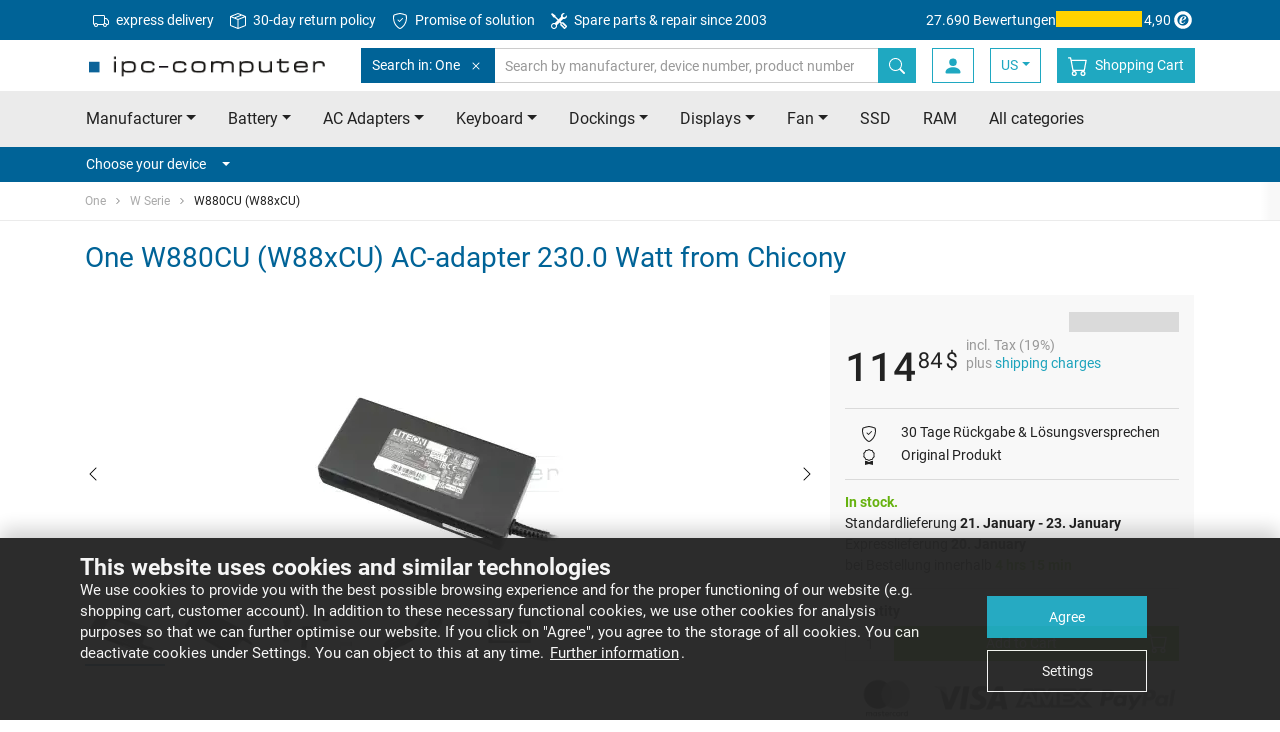

--- FILE ---
content_type: text/html
request_url: https://www.sparepartworld.com/one/w-serie/w880cu-w88xcu/adapter-62027484
body_size: 18023
content:
	


<!doctype html>
<html class="no-js" lang="us">
    <head>
        <meta charset="utf-8">
        <meta http-equiv="x-ua-compatible" content="ie=edge">
        <title>One W880CU (W88xCU) ac-adapter 230.0 Watt - sparepartworld.com</title>
        <meta name="description" content="AC-adapter for One W880CU (W88xCU) • new ✓ original ✓ accurate suitable ✓ immediately available ✓">

        <meta name="viewport" content="width=device-width, initial-scale=1">

        <meta name="mobile-web-app-capable" content="yes">
        <!-- For IE 10 and below -->
        <!-- Place favicon.ico in the root directory - no tag necessary -->

        <!-- For IE 11, Chrome, Firefox, Safari, Opera -->
        <link rel="icon" type="image/png" href="/favicon-196x196.png" sizes="196x196" />
        <link rel="icon" type="image/png" href="/favicon-96x96.png" sizes="96x96" />
        <link rel="icon" type="image/png" href="/favicon-32x32.png" sizes="32x32" />
        <link rel="icon" type="image/png" href="/favicon-16x16.png" sizes="16x16" />
        <link rel="icon" type="image/png" href="/favicon-128.png" sizes="128x128" />

        <link rel="apple-touch-icon-precomposed" sizes="57x57" href="/apple-touch-icon-57x57.png" />
        <link rel="apple-touch-icon-precomposed" sizes="114x114" href="/apple-touch-icon-114x114.png" />
        <link rel="apple-touch-icon-precomposed" sizes="72x72" href="/apple-touch-icon-72x72.png" />
        <link rel="apple-touch-icon-precomposed" sizes="144x144" href="/apple-touch-icon-144x144.png" />
        <link rel="apple-touch-icon-precomposed" sizes="60x60" href="/apple-touch-icon-60x60.png" />
        <link rel="apple-touch-icon-precomposed" sizes="120x120" href="/apple-touch-icon-120x120.png" />
        <link rel="apple-touch-icon-precomposed" sizes="76x76" href="/apple-touch-icon-76x76.png" />
        <link rel="apple-touch-icon-precomposed" sizes="152x152" href="/apple-touch-icon-152x152.png" />
				<link rel="canonical" href="https://www.sparepartworld.com/one/w-serie/w880cu-w88xcu/adapter-62027484">
			        <link rel="alternate" hreflang="de" href="https://www.ipc-computer.de/one/w-serie/w880cu-w88xcu/netzteil-62027484">
        <link rel="alternate" hreflang="de-CH" href="https://www.ipc-computer.ch/one/w-serie/w880cu-w88xcu/netzteil-62027484">
        <link rel="alternate" hreflang="fr" href="https://www.ipc-computer.fr/one/w-serie/w880cu-w88xcu/chargeur-62027484">
        <link rel="alternate" hreflang="en" href="https://www.ipc-computer.eu/one/w-serie/w880cu-w88xcu/adapter-62027484">
        <link rel="alternate" hreflang="en-GB" href="https://www.ipc-computer.eu/one/w-serie/w880cu-w88xcu/adapter-62027484">
        <link rel="alternate" hreflang="en-US" href="https://www.sparepartworld.com/one/w-serie/w880cu-w88xcu/adapter-62027484">
        <link rel="alternate" hreflang="es" href="https://www.ipc-computer.es/one/w-serie/w880cu-w88xcu/cargador-62027484">
        <link rel="alternate" hreflang="x-default" href="https://www.ipc-computer.eu/one/w-serie/w880cu-w88xcu/adapter-62027484">
        <link rel="stylesheet" href="/css/main.1768570100.css">

	    <!--
	    <script src="/js/scripts.min.1766769044.js"></script>
	    -->

	    <link rel="preconnect" crossorigin="anonymous" as="font" href="/fonts/icomoon.ttf">
	    <link rel="preconnect" crossorigin="anonymous" href="/img/bootstrap-icons.svg" as="image" type="image/svg+xml" />

        <!-- Google Tag Manager -->
        <script data-managed="as-oil" data-type="text/javascript" data-purposes="30" type="as-oil">
            (function(w,d,s,l,i){w[l]=w[l]||[];w[l].push({'gtm.start':
            new Date().getTime(),event:'gtm.js'});var f=d.getElementsByTagName(s)[0],
            j=d.createElement(s),dl=l!='dataLayer'?'&l='+l:'';j.async=true;j.src=
            'https://www.googletagmanager.com/gtm.js?id='+i+dl;f.parentNode.insertBefore(j,f);
            })(window,document,'script','dataLayer','GTM-KKGR3V');

            dataLayer = window.dataLayer || [];
        </script>
        <!-- End Google Tag Manager -->
        <!-- Matomo Tag Manager -->
        <script>
        var _paq = window._paq = window._paq || [];
        var _mtm = window._mtm = window._mtm || [];
        _mtm.push({'mtm.startTime': (new Date().getTime()), 'event': 'mtm.Start'});
        var d=document, g=d.createElement('script'), s=d.getElementsByTagName('script')[0];
        g.async=true; g.src='https://matomo.ipc-computer.de/matomo/js/container_CRdFpfLL.js'; s.parentNode.insertBefore(g,s);
        </script>
        <!-- End Matomo Tag Manager -->

        <!-- Inline script -->
        <!--        iframeManager ausprobieren -->
        <script type="text/javascript">
            window.addEventListener('load', function(){
                let manager = iframemanager();
                                manager.run({
                    currLang: 'en',
                    services : {
                        youtube : {
                            embedUrl: 'https://www.youtube-nocookie.com/embed/{data-id}',
                            thumbnailUrl: 'https://i3.ytimg.com/vi/{data-id}/hqdefault.jpg',
                            iframe : {
                                allow : 'accelerometer; encrypted-media; gyroscope; picture-in-picture; fullscreen;',
                            },
                            cookie : {
                                name : 'cc_youtube'
                            },
                            languages : {
                                en : {
                                    notice: 'This content is hosted by a third party. By showing the external content you accept the <a rel="noreferrer" href="https://www.youtube.com/t/terms" title="Terms and conditions" target="_blank">terms and conditions</a> of youtube.com.',
                                    loadBtn: 'Load video',
                                    loadAllBtn: 'Do not ask again'
                                }
                            }
                        }
                    }
                });
            });
        </script>



<!-- Anti-flickering script -->
<script>
var  timeout = 3000; // Timeout value to remove the flicker (in milliseconds)
!function(h,i,d,e){var  t,n=h.createElement("style");n.id=e,n.innerHTML="body{opacity:0}",h.head.appendChild(n),t=d,i.rmfk=function(){var  t=h.getElementById(e);t&&t.parentNode.removeChild(t)},setTimeout(i.rmfk,t)}(document,window,timeout,"abhide");
</script>

<!-- Mida A/B Testing Script (Place in <HEAD> for speed & no flicker) -->
<script type="text/javascript" async src="https://cdn.mida.so/js/optimize.js?key=bJVGmqv2YvApDdlWgj9k3o&cookie=1"></script>

<script type="text/javascript">
    (function(c,l,a,r,i,t,y){
        c[a]=c[a]||function(){(c[a].q=c[a].q||[]).push(arguments)};
        t=l.createElement(r);t.async=1;t.src="https://www.clarity.ms/tag/"+i;
        y=l.getElementsByTagName(r)[0];y.parentNode.insertBefore(t,y);
    })(window, document, "clarity", "script", "u5jvceni4d");
</script>

    </head>
    <body id="pageStart">
    <link rel="stylesheet" href="/plugins/viewer/viewer.min.css"/>
    <link rel="stylesheet" href="/plugins/viewer/viewer-ipc.css"/>

    <!-- Analytics Item View -->

    <script>
        dataLayer = window.dataLayer || [];

        // Measures product impressions and also tracks a standard
        // pageview for the tag configuration.
        // Product impressions are sent by pushing an impressions object
        // containing one or more impressionFieldObjects.
        dataLayer.push({ ecommerce: null });  // Clear the previous ecommerce object.
        dataLayer.push({
          'event': 'view_item',
          'ecommerce': {
            'currencyCode': 'USD',                       // Local currency is optional.
            'impressions': [{
               'name': 'One W880CU (W88xCU) AC-adapter 230.0 Watt from Chicony',       // Name or ID is required.
               'id': '62027484',
               'price': '114.84',
               'brand': 'NOT DEFINED',
               'category': 'AC adapters'
             }]
          }
        });
    </script>
        <!-- SITE HEADER -->
        <header class="header">
            <!-- Meta Menu -->
            <nav class="navbar navbar-dark bg-secondary navbar-meta">
                <div class="container d-flex">
                    <ul class="nav mr-auto d-none d-lg-flex">
                        <li class="nav-item">
                            <a class="nav-link" href="/info_shipping.php" title="express delivery">
                                <svg xmlns="http://www.w3.org/2000/svg" width="16" height="16" fill="currentColor" class="bi bi-truck mr-1" viewBox="0 0 16 16">
                                    <path d="M0 3.5A1.5 1.5 0 0 1 1.5 2h9A1.5 1.5 0 0 1 12 3.5V5h1.02a1.5 1.5 0 0 1 1.17.563l1.481 1.85a1.5 1.5 0 0 1 .329.938V10.5a1.5 1.5 0 0 1-1.5 1.5H14a2 2 0 1 1-4 0H5a2 2 0 1 1-3.998-.085A1.5 1.5 0 0 1 0 10.5v-7zm1.294 7.456A1.999 1.999 0 0 1 4.732 11h5.536a2.01 2.01 0 0 1 .732-.732V3.5a.5.5 0 0 0-.5-.5h-9a.5.5 0 0 0-.5.5v7a.5.5 0 0 0 .294.456zM12 10a2 2 0 0 1 1.732 1h.768a.5.5 0 0 0 .5-.5V8.35a.5.5 0 0 0-.11-.312l-1.48-1.85A.5.5 0 0 0 13.02 6H12v4zm-9 1a1 1 0 1 0 0 2 1 1 0 0 0 0-2zm9 0a1 1 0 1 0 0 2 1 1 0 0 0 0-2z"/>
                                </svg>
                                express delivery</a>
                        </li>
                        <li class="nav-item">
                            <a class="nav-link" href="https://www.sparepartworld.com/content/returns" title="30-day return policy">
                                <svg xmlns="http://www.w3.org/2000/svg" width="16" height="16" fill="currentColor" class="bi bi-box-seam mr-1" viewBox="0 0 16 16">
                                    <path d="M8.186 1.113a.5.5 0 0 0-.372 0L1.846 3.5l2.404.961L10.404 2zm3.564 1.426L5.596 5 8 5.961 14.154 3.5zm3.25 1.7-6.5 2.6v7.922l6.5-2.6V4.24zM7.5 14.762V6.838L1 4.239v7.923zM7.443.184a1.5 1.5 0 0 1 1.114 0l7.129 2.852A.5.5 0 0 1 16 3.5v8.662a1 1 0 0 1-.629.928l-7.185 2.874a.5.5 0 0 1-.372 0L.63 13.09a1 1 0 0 1-.63-.928V3.5a.5.5 0 0 1 .314-.464z"/>
                                </svg>
                                30-day return policy</a>
                        </li>
                        <li class="nav-item">
                            <a class="nav-link" href="/content/service-promise" title="Promise of solution">
                                <svg xmlns="http://www.w3.org/2000/svg" width="16" height="16" fill="currentColor" class="bi bi-shield-check mr-1" viewBox="0 0 16 16">
                                    <path d="M5.338 1.59a61 61 0 0 0-2.837.856.48.48 0 0 0-.328.39c-.554 4.157.726 7.19 2.253 9.188a10.7 10.7 0 0 0 2.287 2.233c.346.244.652.42.893.533q.18.085.293.118a1 1 0 0 0 .101.025 1 1 0 0 0 .1-.025q.114-.034.294-.118c.24-.113.547-.29.893-.533a10.7 10.7 0 0 0 2.287-2.233c1.527-1.997 2.807-5.031 2.253-9.188a.48.48 0 0 0-.328-.39c-.651-.213-1.75-.56-2.837-.855C9.552 1.29 8.531 1.067 8 1.067c-.53 0-1.552.223-2.662.524zM5.072.56C6.157.265 7.31 0 8 0s1.843.265 2.928.56c1.11.3 2.229.655 2.887.87a1.54 1.54 0 0 1 1.044 1.262c.596 4.477-.787 7.795-2.465 9.99a11.8 11.8 0 0 1-2.517 2.453 7 7 0 0 1-1.048.625c-.28.132-.581.24-.829.24s-.548-.108-.829-.24a7 7 0 0 1-1.048-.625 11.8 11.8 0 0 1-2.517-2.453C1.928 10.487.545 7.169 1.141 2.692A1.54 1.54 0 0 1 2.185 1.43 63 63 0 0 1 5.072.56"/>
                                    <path d="M10.854 5.146a.5.5 0 0 1 0 .708l-3 3a.5.5 0 0 1-.708 0l-1.5-1.5a.5.5 0 1 1 .708-.708L7.5 7.793l2.646-2.647a.5.5 0 0 1 .708 0"/>
                                </svg>
                                Promise of solution</a>
                        </li>
                        <li class="nav-item">
                            <a class="nav-link" href="https://www.ipc-computer.eu/content/notebook-reparatur" title="Spare parts & repair since 2003">
                                <svg xmlns="http://www.w3.org/2000/svg" width="16" height="16" fill="currentColor" class="bi bi-tools mr-1" viewBox="0 0 16 16">
                                    <path d="M1 0 0 1l2.2 3.081a1 1 0 0 0 .815.419h.07a1 1 0 0 1 .708.293l2.675 2.675-2.617 2.654A3.003 3.003 0 0 0 0 13a3 3 0 1 0 5.878-.851l2.654-2.617.968.968-.305.914a1 1 0 0 0 .242 1.023l3.27 3.27a.997.997 0 0 0 1.414 0l1.586-1.586a.997.997 0 0 0 0-1.414l-3.27-3.27a1 1 0 0 0-1.023-.242L10.5 9.5l-.96-.96 2.68-2.643A3.005 3.005 0 0 0 16 3q0-.405-.102-.777l-2.14 2.141L12 4l-.364-1.757L13.777.102a3 3 0 0 0-3.675 3.68L7.462 6.46 4.793 3.793a1 1 0 0 1-.293-.707v-.071a1 1 0 0 0-.419-.814zm9.646 10.646a.5.5 0 0 1 .708 0l2.914 2.915a.5.5 0 0 1-.707.707l-2.915-2.914a.5.5 0 0 1 0-.708M3 11l.471.242.529.026.287.445.445.287.026.529L5 13l-.242.471-.026.529-.445.287-.287.445-.529.026L3 15l-.471-.242L2 14.732l-.287-.445L1.268 14l-.026-.529L1 13l.242-.471.026-.529.445-.287.287-.445.529-.026z"/>
                                </svg>
                                Spare parts & repair since 2003</a>
                        </li>
                    </ul>
                    <a href="https://www.trustedshops.de/bewertung/info_XE7F2AC69D1BF097B09838E049FA9735B.html" target="_blank" class="trusted-rating">
                        <span class="d-lg-none d-xl-inline-block">27.690 Bewertungen</span>
                        <div class="stars" title="5 out of 5 Stars">
                            <div class="fill" style="width: 98%;"></div>
                        </div>
                        4,90                        <svg version="1.1" id="Ebene_1" xmlns="http://www.w3.org/2000/svg" xmlns:xlink="http://www.w3.org/1999/xlink" width="24" height="24" viewBox="0 0 500 500" style="enable-background:new 0 0 500 500;" xml:space="preserve">
                            <g id="simplified-e">
                                <path d="M250,66C148.4,66,65.9,148.4,65.9,250.1S148.4,434.1,250,434.1s184-82.4,184-184.1c0,0,0,0,0-0.1
                                C434,148.4,351.7,66,250,66C250,66,250,66,250,66z M248.5,365.4c-64.1,0-116-51.9-116-116s51.9-116,116-116s116,51.9,116,116v0
                                C364.5,313.5,312.5,365.4,248.5,365.4L248.5,365.4z" fill="currentColor" />
                                <path d="M298.9,285.8c-16.9,24.9-40.3,47.7-71.9,47.7c-33.4,0-52.8-20.9-52.8-54.6c0-54.6,40.3-108.2,97.2-108.2
                                c19.1,0,44.7,7.7,44.7,30.8c0,41.4-64.9,55.4-96.8,63.4c-1.1,7-2.2,13.9-2.2,20.9c0,14.3,7.7,27.5,23.5,27.5
                                c20.5,0,37-19.8,49.1-34.5L298.9,285.8z M281.3,196.7c0-8.4-4.8-15-13.6-15c-26.4,0-40,51.3-45.1,71.5
                                C247.2,245.9,281.3,225.7,281.3,196.7L281.3,196.7z" fill="currentColor" />
                            </g>
                        </svg>
                    </a>
                </div>
            </nav>
            <!-- ENDE Meta Menu -->

            <!-- Navbar -->
            <nav id="navbarTop" class="navbar navbar-light bg-white navbar-top">
                <div class="container">
                    <button class="navbar-toggler toggle-open" type="button" data-trigger="#mainNav" aria-expanded="false" aria-label="Toggle navigation">
                        <span class="navbar-toggler-icon"></span>
                    </button>

                    <!-- Logo -->
                    <a href="/" class="navbar-brand">
                        <img class="img-fluid" src="/images/ipc_logo.png"  srcset="/images/ipc_logo.png 1x,/images/ipc_logo_x2.png 2x" alt="IPC-Computer: Notebook  Spareparts, Battery, AC Adapters and more" title="IPC-Computer: Notebook  Spareparts, Battery, AC Adapters and more" width="250" height="25">
                    </a>
                    <!-- ENDE Logo -->

                    <!-- Search -->
                    <form class="search search-inline" autocomplete="off" method="get" name="fixedSearchForm" action="https://www.sparepartworld.com/advanced_search_result.php">
                        <div class="input-group">
                            <div class="input-group-prepend scoped-search">
                                <button class="btn btn-secondary" type="button">
                                    Search in: One                                    <svg class="bi ml-2" width="16" height="16" fill="currentColor">
	                                    <use xlink:href="/img/transparentpixel.png" data-lazy-svg="/img/bootstrap-icons.svg#x" />
                                    </svg>
                                </button>
                                <input type="hidden" name="scoped-search-value" value="419">
                            </div>
                            <input type="search" class="form-control" placeholder="Search by manufacturer, device number, product number, etc." name="keywords" value="">
                            <span class="fixed-search-close-btn" style="display: none;"></span>
                            <div class="input-group-append">
                                <button class="btn btn-primary" title="Search by manufacturer, device number, product number, etc." type="submit">
                                    <svg class="bi" width="16" height="16" fill="currentColor">
	                                    <use xlink:href="/img/transparentpixel.png" data-lazy-svg="/img/bootstrap-icons.svg#search" />
                                    </svg>
                                </button>
                            </div>
                        </div>
                    </form>
                    <!-- ENDE Search -->

                    <div class="d-flex">
                        <button class="btn search-btn" type="button" data-target="#searchBar" aria-expanded="false" aria-controls="searchBar">
                            <svg class="bi" width="20" height="20" fill="currentColor">
	                            <use xlink:href="/img/transparentpixel.png" data-lazy-svg="/img/bootstrap-icons.svg#search" />
                            </svg>
                        </button>

    
                        <a class="btn login-btn" href="https://www.sparepartworld.com/account.php">
                            <svg class="bi" width="20" height="20" fill="currentColor">
                                <use xlink:href="/img/transparentpixel.png" data-lazy-svg="/img/bootstrap-icons.svg#person-fill" />
                            </svg>
                        </a>
                        <!-- LangSwitch -->
                        <div class="dropdown">
                            <a class="btn login-btn dropdown-toggle" data-toggle="dropdown" href="#" role="button" aria-haspopup="true" aria-expanded="false">US</a>
                            <div class="dropdown-menu">
                                <a class="dropdown-item" href="https://www.ipc-computer.de/one/w-serie/w880cu-w88xcu/netzteil-62027484">DE</a>
                                <a class="dropdown-item" href="https://www.ipc-computer.eu/one/w-serie/w880cu-w88xcu/adapter-62027484">EU</a>
                                <a class="dropdown-item" href="https://www.ipc-computer.ch/one/w-serie/w880cu-w88xcu/netzteil-62027484">CH</a>
                                <a class="dropdown-item" href="https://www.ipc-computer.fr/one/w-serie/w880cu-w88xcu/chargeur-62027484">FR</a>
                                <a class="dropdown-item" href="https://www.ipc-computer.es/one/w-serie/w880cu-w88xcu/cargador-62027484">ES</a>
                            </div>
                        </div>

                        <!-- Warenkorb -->
                        <a class="btn cart-btn" href="https://www.sparepartworld.com/shopping_cart.php" title="Shopping&nbsp;Cart">
                            <svg class="bi" width="20" height="20" fill="currentColor">
                                <use xlink:href="/img/transparentpixel.png" data-lazy-svg="/img/bootstrap-icons.svg#cart" />
                            </svg>
                            <span class="badge badge-secondary rounded-circle"></span>
                            <span>Shopping&nbsp;Cart</span>
                        </a>
                        <!-- ENDE Warenkorb -->
                    </div>

                    <div class="screen-overlay"></div>

                    <div class="navbar-collapse" id="mainNav" style="left: 0; display: none">
                        <div class="offcanvas-header">
                            <a href="/" class="navbar-brand">
                                <img class="img-fluid" src="/images/ipc_logo_small.jpg" alt="IPC-Computer: Notebook  Spareparts, Battery, AC Adapters and more" title="IPC-Computer: Notebook  Spareparts, Battery, AC Adapters and more" width="180" height="25">
                            </a>
                            <button class="navbar-toggler toggle-close btn" type="button">
                                <svg class="bi" width="32" height="32" fill="currentColor">
                                    <use xlink:href="/img/transparentpixel.png" data-lazy-svg="/img/bootstrap-icons.svg#x" />
                                </svg>
                            </button>
                        </div>

                        <ul class="navbar-nav primary-navigation">
                            <li class="nav-item">
                                <a class="nav-link" href="/laptop-manufacturer" title="Notebook/Laptop Manufacturer" data-toggle="collapse" data-target="#manufacturerCollapse" aria-expanded="false" aria-controls="manufacturerCollapse">Manufacturer<span class="caret ml-3"></span></a>
                                <div class="collapse" id="manufacturerCollapse">
                                    <ul class="navbar-nav submenu manufacturer-list">
                                        <li class="nav-item">
                                            <a class="nav-link" href="/acer/"><span>Acer</span><span><img class="img-fluid" src="/images/topBrands/acer.png" srcset="/images/topBrands/acer.png 1x, /images/topBrands/acerx2.png 2x" /></span></a>
                                        </li>
                                        <li class="nav-item">
                                            <a class="nav-link" href="/asus/"><span>Asus</span><span><img class="img-fluid" src="/images/topBrands/asus.png" srcset="/images/topBrands/asus.png 1x, /images/topBrands/asusx2.png 2x" /></span></a>
                                        </li>
                                        <li class="nav-item">
                                            <a class="nav-link" href="/dell/"><span>Dell</span><span><img class="img-fluid" src="/images/topBrands/dell.png" srcset="/images/topBrands/dell.png 1x, /images/topBrands/dellx2.png 2x" /></span></a>
                                        </li>
                                        <li class="nav-item">
                                            <a class="nav-link" href="/fujitsu/"><span>Fujitsu</span><span><img class="img-fluid" src="/images/topBrands/fujitsu.png" srcset="/images/topBrands/fujitsu.png 1x, /images/topBrands/fujitsux2.png 2x" /></span></a>
                                        </li>
                                        <li class="nav-item">
                                            <a class="nav-link" href="/hp/"><span>HP</span><span><img class="img-fluid" src="/images/topBrands/hp.png" srcset="/images/topBrands/hp.png 1x, /images/topBrands/hpx2.png 2x" /></span></a>
                                        </li>
                                        <li class="nav-item">
                                            <a class="nav-link" href="/lenovo/"><span>Lenovo</span><span><img class="img-fluid" src="/images/topBrands/lenovo.png" srcset="/images/topBrands/lenovo.png 1x, /images/topBrands/lenovox2.png 2x" /></span></a>
                                        </li>
                                        <li class="nav-item">
                                            <a class="nav-link" href="/medion/"><span>Medion</span><span><img class="img-fluid" src="/images/topBrands/medion.png" srcset="/images/topBrands/medion.png 1x, /images/topBrands/medionx2.png 2x" /></span></a>
                                        </li>
                                        <li class="nav-item">
                                            <a class="nav-link" href="/msi/"><span>MSI</span><span><img class="img-fluid" src="/images/topBrands/msi.png" srcset="/images/topBrands/msi.png 1x, /images/topBrands/msix2.png 2x" /></span></a>
                                        </li>
                                        <li class="nav-item">
                                            <a class="nav-link" href="/laptop-manufacturer">All manufacturers from A to Z</a>
                                        </li>
                                    </ul>
                                </div>
                            </li>
                            <li class="nav-item">
                                <a class="nav-link" href="/laptop-spare-parts" title="Notebook/Laptop  Spareparts" data-toggle="collapse" data-target="#categoryCollapse" aria-expanded="false" aria-controls="categoryCollapse">All Categories<span class="caret ml-3"></span></a>
                                <div class="collapse" id="categoryCollapse">
                                    <ul class="navbar-nav submenu manufacturer-list">
                                        <li class="nav-item">
                                            <a class="nav-link" href="/laptop-spare-parts/batteries" title="Notebook/Laptop Battery">Battery</a>
                                        </li>
                                        <li class="nav-item">
                                            <a class="nav-link" href="/laptop-spare-parts/ac-adapters" title="Notebook/Laptop AC Adapters">AC Adapters</a>
                                        </li>
                                        <li class="nav-item">
                                            <a class="nav-link" href="/laptop-spare-parts/keyboards" title="Notebook/Laptop Keyboard">Keyboard</a>
                                        </li>
                                        <li class="nav-item">
                                            <a class="nav-link" href="/laptop-spare-parts/docking-stations" title="Notebook/Laptop Dockings">Dockings</a>
                                        </li>
                                        <li class="nav-item">
                                            <a class="nav-link" href="/laptop-spare-parts/display" title="Notebook/Laptop Displays">Displays</a>
                                        </li>
                                        <li class="nav-item">
                                            <a class="nav-link" href="/laptop-spare-parts/cooler-fan" title="Notebook/Laptop Fan">Fan</a>
                                        </li>
                                        </li>
                                        <li class="nav-item">
                                            <a class="nav-link" href="/laptop-spare-parts/hard-drives" title="Notebook/Laptop SSD">SSD</a>
                                        </li>
                                        <li class="nav-item">
                                            <a class="nav-link" href="/laptop-spare-parts/memory" title="Notebook/Laptop RAM">RAM</a>
                                        </li>
                                        <li class="nav-item">
                                            <a class="nav-link" href="/laptop-spare-parts">All categories</a>
                                        </li>
                                    </ul>
                                </div>
                            </li>
                            <li class="nav-item">
                                <a class="nav-link" href="https://www.sparepartworld.com/content/laptop-repair
" title="Notebook/Laptop Repair">Repair Registration</a>
                            </li>
                            <li class="nav-item">
                                <a class="nav-link" href="https://www.sparepartworld.com/content/reseller" title="Retailer">Retailer</a>
                            </li>
                        </ul>

                        <!-- Konto -->
                        <ul class="navbar-nav additional-navigation account">

                            <li class="nav-item">
                                <a class="nav-link" href="https://www.sparepartworld.com/login.php" >
                                    <svg class="bi" width="20" height="20" fill="currentColor">
	                                    <use xlink:href="/img/transparentpixel.png" data-lazy-svg="/img/bootstrap-icons.svg#box-arrow-in-right" />
                                    </svg>
                                    <span>Log In</span>
                                </a>
                            </li>

                            <li class="nav-item">
                                <a class="nav-link" href="https://www.sparepartworld.com/account.php" class="account-menu">
                                    <svg class="bi" width="20" height="20" fill="currentColor">
	                                    <use xlink:href="/img/transparentpixel.png" data-lazy-svg="/img/bootstrap-icons.svg#person-fill" />
                                    </svg>
                                    <span>My account</span>
                                </a>
                            </li>

                        </ul>
                        <!-- ENDE Konto -->

                        <!-- Legals -->
                        <ul class="navbar-nav additional-navigation legals">
                            <li class="nav-item">
                                <a class="nav-link" href="https://www.sparepartworld.com/content/imprint">Imprint</a>
                            </li>
                            <li class="nav-item">
                                <a class="nav-link" href="https://www.sparepartworld.com/content/faq" title="IPC-Computer FAQ und Support System">FAQ</a>
                            </li>
                            <li class="nav-item">
                                <a class="nav-link" href="https://www.sparepartworld.com/contact.php" title="Kontaktieren Sie uns via email">Contact</a>
                            </li>
                        </ul>
                        <!-- ENDE Legals -->

                        <!-- Information -->
                        <ul class="navbar-nav additional-navigation information">
                            <li class="nav-item">
                                <a class="nav-link" href="https://www.sparepartworld.com/conditions_rep.php">Terms and Conditions (repair)</a>
                            </li>
                            <li class="nav-item">
                                <a class="nav-link" href="https://www.sparepartworld.com/conditions.php">Terms and Conditions (shop)</a>
                            </li>
                            <li class="nav-item">
                                <a class="nav-link" href="https://www.sparepartworld.com/content/battery-recycling">Battery Recycling</a>
                            </li>
                            <li class="nav-item">
                                <a class="nav-link" href="https://www.sparepartworld.com/content/privacy-policy">Privacy Notice</a>
                            </li>
                            <li class="nav-item">
                                <a class="nav-link" href="https://www.sparepartworld.com/guestbook.php">Guestbook</a>
                            </li>
                            <li class="nav-item">
                                <a class="nav-link" href="https://www.sparepartworld.com/content/team">Our team</a>
                            </li>
                            <li class="nav-item">
                                <a class="nav-link" href="/info_shipping.php">Shipping & Delivery</a>
                            </li>
                            <li class="nav-item">
                                <a class="nav-link" href="https://www.sparepartworld.com/content/instructions-on-cancellation">Instructions on cancellation</a>
                            </li>
                            <li class="nav-item">
                                <a class="nav-link" href="https://www.sparepartworld.com/content/payment-methods">Payment Methods</a>
                            </li>
                        </ul>
                        <!-- ENDE Information -->

                        <!-- Service -->
                        <ul class="navbar-nav additional-navigation service">
                            <li class="nav-item">
                                <a class="nav-link" href="https://www.sparepartworld.com/content/public-institutions">Public Institution</a>
                            </li>
                            <li class="nav-item">
                                <a class="nav-link" href="https://www.sparepartworld.com/content/returns">Returns / Shipping Damage</a>
                            </li>
                            <li class="nav-item">
                                <a class="nav-link" href="https://www.sparepartworld.com/content/videoanleitungen">Assembly/Disassembly Videos</a>
                            </li>
                            <li class="nav-item">
                                <a class="nav-link" href="https://www.notebook-doktor.de/" target="_blank">Notebook-Doktor Blog</a>
                            </li>
                            <li class="nav-item">
                                <a class="nav-link" href="https://blog.ipc-computer.de/" target="_blank">IPC-Computer Blog</a>
                            </li>
                        </ul>
                        <!-- ENDE Service -->
                    </div>
                </div>
            </nav>
            <!-- ENDE Navbar -->

            <!-- Search Bar -->
            <nav class="d-md-none" id="searchBar">
                <div class="card card-body bg-primary border-0 py-3 px-0">

                    <form class="search container" autocomplete="off" method="get" name="fixedSearchForm" action="https://www.sparepartworld.com/advanced_search_result.php">
                        <div class="input-group">
                            <div class="input-group-prepend scoped-search">
                                <button class="btn btn-secondary">
                                    Search in: One                                    <svg class="bi ml-2" width="16" height="16" fill="currentColor">
	                                    <use xlink:href="/img/transparentpixel.png" data-lazy-svg="/img/bootstrap-icons.svg#x" />
                                    </svg>
                                </button>
                                <input type="hidden" name="scoped-search-value" value="419">
                            </div>
                            <input type="search" class="form-control border-primary" placeholder="Search by manufacturer, device number, product number, etc." name="keywords" value="">
                            <span class="fixed-search-close-btn" style="display: none;"></span>
                            <div class="input-group-append">
                                <button class="btn btn-link bg-white border-primary" title="Search by manufacturer, device number, product number, etc." type="submit">
                                    <svg class="bi" width="16" height="16" fill="currentColor">
	                                    <use xlink:href="/img/transparentpixel.png" data-lazy-svg="/img/bootstrap-icons.svg#search" />
                                    </svg>
                                </button>
                            </div>
                        </div>
                    </form>
                </div>
            </nav>
            <!-- ENDE Search Bar -->

            <!-- Priority Nav -->
            <nav class="bg-light d-none d-md-flex">
                <div class="container priority-nav">
                    <ul class="nav nav-pills row">
                        <li class="nav-item dropdown">
                            <a class="nav-link dropdown-toggle" data-toggle="dropdown" href="/laptop-manufacturer" role="button" aria-haspopup="true" aria-expanded="false">Manufacturer</a>
                            <div class="dropdown-menu manufacturer-list">
                                <a class="dropdown-item" href="/acer/"><span>Acer</span><span><img class="img-fluid" src="/img/transparentpixel.png" data-lazy-src="/images/topBrands/acer.png" srcset="/images/topBrands/acer.png 1x, /images/topBrands/acerx2.png 2x" loading="lazy"/></span></a>
                                <a class="dropdown-item" href="/asus/"><span>Asus</span><span><img class="img-fluid" src="/img/transparentpixel.png" data-lazy-src="/images/topBrands/asus.png" srcset="/images/topBrands/asus.png 1x, /images/topBrands/asusx2.png 2x" loading="lazy"/></span></a>
                                <a class="dropdown-item" href="/dell/"><span>Dell</span><span><img class="img-fluid" src="/img/transparentpixel.png" data-lazy-src="/images/topBrands/dell.png" srcset="/images/topBrands/dell.png 1x, /images/topBrands/dellx2.png 2x" loading="lazy"/></span></a>
                                <a class="dropdown-item" href="/fujitsu/"><span>Fujitsu</span><span><img class="img-fluid" src="/img/transparentpixel.png" data-lazy-src="/images/topBrands/fujitsu.png" srcset="/images/topBrands/fujitsu.png 1x, /images/topBrands/fujitsux2.png 2x" loading="lazy"/></span></a>
                                <a class="dropdown-item" href="/hp/"><span>HP</span><span><img class="img-fluid" src="/img/transparentpixel.png" data-lazy-src="/images/topBrands/hp.png" srcset="/images/topBrands/hp.png 1x, /images/topBrands/hpx2.png 2x" loading="lazy"/></span></a>
                                <a class="dropdown-item" href="/lenovo/"><span>Lenovo</span><span><img class="img-fluid" src="/img/transparentpixel.png" data-lazy-src="/images/topBrands/lenovo.png" srcset="/images/topBrands/lenovo.png 1x, /images/topBrands/lenovox2.png 2x" loading="lazy"/></span></a>
                                <a class="dropdown-item" href="/medion/"><span>Medion</span><span><img class="img-fluid" src="/img/transparentpixel.png" data-lazy-src="/images/topBrands/medion.png" srcset="/images/topBrands/medion.png 1x, /images/topBrands/medionx2.png 2x" loading="lazy"/></span></a>
                                <a class="dropdown-item" href="/msi/"><span>MSI</span><span><img class="img-fluid" src="/img/transparentpixel.png" data-lazy-src="/images/topBrands/msi.png" srcset="/images/topBrands/msi.png 1x, /images/topBrands/msix2.png 2x" loading="lazy"/></span></a>
                                <div class="dropdown-divider"></div>
                                <a class="dropdown-item" href="/laptop-manufacturer">All manufacturers from A to Z</a>
                            </div>
                        </li>
                  <li class="nav-item dropdown">
                            <a class="nav-link dropdown-toggle" href="/laptop-spare-parts/batteries" title="Notebook/Laptop Battery" data-toggle="dropdown" role="button" aria-haspopup="true" aria-expanded="false">Battery</a>
                            <div class="dropdown-menu">
                                <a class="dropdown-item" href="/lp/acer/battery" title="Acer Battery">Acer Battery</a>
                                <a class="dropdown-item" href="/lp/asus/battery" title="Asus Battery">Asus Battery</a>
                                <a class="dropdown-item" href="/lp/dell/battery" title="Dell Battery">Dell Battery</a>
                                <a class="dropdown-item" href="/lp/fujitsu/battery" title="Fujitsu Battery">Fujitsu Battery</a>
                                <a class="dropdown-item" href="/lp/hp/battery" title="HP Battery">HP Battery</a>
                                <a class="dropdown-item" href="/lp/ipc/battery" title="IPC-Computer Battery">IPC-Computer Battery</a>
                                <a class="dropdown-item" href="/lp/lenovo/battery" title="Lenovo Battery">Lenovo Battery</a>
                                <a class="dropdown-item" href="/lp/medion/battery" title="Medion Battery">Medion Battery</a>
                                <a class="dropdown-item" href="/lp/msi/battery" title="MSI Battery">MSI Battery</a>

                                <div class="dropdown-divider"></div>
                                <a class="dropdown-item" href="/laptop-spare-parts/batteries">All Battery</a>
                            </div>
                        </li>
                        <li class="nav-item dropdown">
                            <a class="nav-link dropdown-toggle" href="/laptop-spare-parts/ac-adapters" title="Notebook/Laptop AC Adapters" data-toggle="dropdown" role="button" aria-haspopup="true" aria-expanded="false">AC Adapters</a>
                            <div class="dropdown-menu">
                                <a class="dropdown-item" href="/lp/acer/adapter" title="Acer AC Adapters">Acer AC Adapters</a>
                                <a class="dropdown-item" href="/lp/asus/adapter" title="Asus AC Adapters">Asus AC Adapters</a>
                                <a class="dropdown-item" href="/lp/dell/adapter" title="Dell AC Adapters">Dell AC Adapters</a>
								<a class="dropdown-item" href="/lp/delta/adapter" title="Delta AC Adapters">Delta AC Adapters</a>
                                <a class="dropdown-item" href="/lp/fujitsu/adapter" title="Fujitsu AC Adapters">Fujitsu AC Adapters</a>
                                <a class="dropdown-item" href="/lp/hp/adapter" title="HP AC Adapters">HP AC Adapters</a>
                                <a class="dropdown-item" href="/lp/lenovo/adapter" title="Lenovo AC Adapters">Lenovo AC Adapters</a>
                                <a class="dropdown-item" href="/lp/medion/adapter" title="Medion AC Adapters">Medion AC Adapters</a>
                                <a class="dropdown-item" href="/lp/msi/adapter" title="MSI AC Adapters">MSI AC Adapters</a>
                                <div class="dropdown-divider"></div>
                                <a class="dropdown-item" href="/laptop-spare-parts/ac-adapters">All AC Adapters</a>
                            </div>
                        </li>
                        <li class="nav-item dropdown">
                            <a class="nav-link dropdown-toggle" href="/laptop-spare-parts/keyboards" title="Notebook/Laptop Keyboard" data-toggle="dropdown" role="button" aria-haspopup="true" aria-expanded="false">Keyboard</a>
                            <div class="dropdown-menu">
                                <a class="dropdown-item" href="/lp/acer/keyboard" title="Acer Keyboard">Acer Keyboard</a>
                                <a class="dropdown-item" href="/lp/asus/keyboard" title="Asus Keyboard">Asus Keyboard</a>
                                <a class="dropdown-item" href="/lp/dell/keyboard" title="Dell Keyboard">Dell Keyboard</a>
                                <a class="dropdown-item" href="/lp/fujitsu/keyboard" title="Fujitsu Keyboard">Fujitsu Keyboard</a>
                                <a class="dropdown-item" href="/lp/hp/keyboard" title="HP Keyboard">HP Keyboard</a>
                                <a class="dropdown-item" href="/lp/lenovo/keyboard" title="Lenovo Keyboard">Lenovo Keyboard</a>
                                <a class="dropdown-item" href="/lp/medion/keyboard" title="Medion Keyboard">Medion Keyboard</a>
                                <a class="dropdown-item" href="/lp/msi/keyboard" title="MSI Keyboard">MSI Keyboard</a>
                                <div class="dropdown-divider"></div>
                                <a class="dropdown-item" href="/laptop-spare-parts/keyboards">All Keyboard</a>
                            </div>
                        </li>
                        <li class="nav-item dropdown">
                            <a class="nav-link dropdown-toggle" href="/laptop-spare-parts/docking-stations" title="Notebook/Laptop Dockings" data-toggle="dropdown" role="button" aria-haspopup="true" aria-expanded="false">Dockings</a>
                            <div class="dropdown-menu">
                                <a class="dropdown-item" href="/lp/dell/docking-stations" title="Dell Dockings">Dell Dockings</a>
                                <a class="dropdown-item" href="/lp/fujitsu/docking-stations" title="Fujitsu Dockings">Fujitsu Dockings</a>
                                <a class="dropdown-item" href="/lp/hp/docking-stations" title="HP Dockings">HP Dockings</a>
                                <a class="dropdown-item" href="/lp/ipc/dockingstation" title="IPC Dockings">IPC Dockings</a>
                                <a class="dropdown-item" href="/lp/lenovo/docking-stations" title="Lenovo Dockings">Lenovo Dockings</a>
                                <div class="dropdown-divider"></div>
                                <a class="dropdown-item" href="/laptop-spare-parts/docking-stations">All Dockings</a>
                            </div>
                        </li>
                        <li class="nav-item dropdown">
                            <a class="nav-link dropdown-toggle" href="/laptop-spare-parts/displays" title="Notebook/Laptop Displays" data-toggle="dropdown" role="button" aria-haspopup="true" aria-expanded="false">Displays</a>
                            <div class="dropdown-menu">
                                <a class="dropdown-item" href="/lp/acer/display" title="Acer Displays">Acer Displays</a>
                                <a class="dropdown-item" href="/lp/asus/display" title="Asus Displays">Asus Displays</a>
                                <a class="dropdown-item" href="/lp/hp/display" title="HP Displays">HP Displays</a>
                                <a class="dropdown-item" href="/lp/lenovo/display" title="Lenovo Displays">Lenovo Displays</a>
                                <a class="dropdown-item" href="/lp/msi/display" title="MSI Displays">MSI Displays</a>
                                <div class="dropdown-divider"></div>
                                <a class="dropdown-item" href="/laptop-spare-parts/displays">All Displays</a>
                            </div>
                        </li>
                        <li class="nav-item dropdown">
                            <a class="nav-link dropdown-toggle" href="/laptop-spare-parts/cooler-fan" title="Notebook/Laptop Fan" data-toggle="dropdown" role="button" aria-haspopup="true" aria-expanded="false">Fan</a>
                            <div class="dropdown-menu">
                                <a class="dropdown-item" href="/lp/acer/cooler-fan" title="Acer Fan">Acer Fan</a>
                                <a class="dropdown-item" href="/lp/asus/cooler-fan" title="Asus Fan">Asus Fan</a>
                                <a class="dropdown-item" href="/lp/clevo/cooler-fan" title="Clevo Fan">Clevo Fan</a>
                                <a class="dropdown-item" href="/lp/dell/cooler-fan" title="Dell Fan">Dell Fan</a>
                                <a class="dropdown-item" href="/lp/fujitsu/cooler-fan" title="Fujitsu Fan">Fujitsu Fan</a>
                                <a class="dropdown-item" href="/lp/hp/cooler-fan" title="HP Fan">HP Fan</a>
                                <a class="dropdown-item" href="/lp/lenovo/cooler-fan" title="Lenovo Fan">Lenovo Fan</a>
                                <a class="dropdown-item" href="/lp/medion/cooler-fan" title="Medion Fan">Medion Fan</a>
                                <a class="dropdown-item" href="/lp/msi/cooler-fan" title="MSI Fan">MSI Fan</a>
                                <div class="dropdown-divider"></div>
                                <a class="dropdown-item" href="/laptop-spare-parts/cooler-fan">All Fan</a>
                            </div>
                        </li>

                        <li class="nav-item">
                            <a class="nav-link" href="/laptop-spare-parts/hard-drives" title="Notebook/Laptop SSD">SSD</a>
                        </li>
                        <li class="nav-item">
                            <a class="nav-link" href="/laptop-spare-parts/memory" title="Notebook/Laptop RAM">RAM</a>
                        </li>
                        <li class="nav-item">
                            <a class="nav-link" href="/laptop-spare-parts">All categories</a>
                        </li>
                        <li class="nav-item dropdown overlapping">
                            <a class="nav-link dropdown-toggle" data-toggle="dropdown" href="/laptop-spare-parts" role="button" aria-haspopup="true" aria-expanded="false" title="Notebook/Laptop  Spareparts">More</a>
                            <div class="dropdown-menu"></div>
                        </li>
                    </ul>
                </div>
            </nav>
            <!-- ENDE Priority Nav -->

            <!-- Model Selection -->
            <nav class="productfinder bg-secondary">
                <form class="container">
                    <button class="btn btn-block shadow-none text-white text-left px-0 modelSaved__switch" type="button" data-toggle="collapse" data-target="#modelSelection" aria-expanded="false" aria-controls="modelSelection">
                        Choose your device<span class="caret ml-3"></span>
                    </button>
                    <button class="btn btn-block shadow-none text-white text-left px-0 modelSaved__switch d-none mt-0" type="button" data-toggle="collapse" data-target="#modelSelection" aria-controls="modelSelection">
                        <span class="modelSaved__model"></span><span class="caret ml-3"></span>
                    </button>
                    <div class="collapse" id="modelSelection">
                        <div class="card card-body bg-secondary text-white border-0 px-0 modelSaved__switch">
                            <div class="row">
                                <div class="col-md-6 mb-3">
                                    <div class="form-group row filter" data-path-id="5115" data-path-parent="0">
                                        <label class="col-md-4 col-lg-3 col-form-label d-none d-md-block">Manufacturer</label>
                                        <div class="col">
                                            <select class="form-control" data-placeholder="Manufacturer"></select>
                                        </div>
                                    </div>
                                    <div class="form-group row filter" data-path-id="5136" data-path-parent="5115">
                                        <label class="col-md-4 col-lg-3 col-form-label d-none d-md-block">Manufacturer</label>
                                        <div class="col">
                                            <select class="form-control" data-placeholder="Manufacturer"></select>
                                        </div>
                                    </div>
                                    <div class="form-group row filter" data-path-id="100049615" data-path-parent="5136">
                                        <label class="col-md-4 col-lg-3 col-form-label d-none d-md-block">Manufacturer</label>
                                        <div class="col">
                                            <select class="form-control" data-placeholder="Manufacturer"></select>
                                        </div>
                                    </div>
                                </div>
                                <div class="d-none d-md-block col-md-6">
                                    <a class="no-highlight" href="https://www.sparepartworld.com/content/laptop-model-identify" title="How do I identify my model?">How do I identify my model?</a>
                                    <p><p>Identify notebook model - Which laptop do I have?</p>

<p>The exact model designation is usually on a label on the back of the notebook. They need this to identify the notebook model.</p>

<a href="/content/laptop-model-identify">Here you can find more manufacturer-related help</a>.</p>
                                </div>
                                <div class="col-12">
                                    <button type="button" class="btn btn-light modelSaved__save d-none">
                                        <svg class="" width="16" height="16" fill="currentColor">
                                            <use xlink:href="/img/transparentpixel.png" data-lazy-svg="/img/bootstrap-icons.svg#phone" />
                                        </svg> Dieses Gerät auswählen
                                    </button>
                                </div>
                            </div>
                        </div>
                        
                        <div class="row modelSaved__switch d-none">
                            <div class="col-md-12 col-lg-3">
                                <div class="modelSaved__header">
                                    <!-- TODO Language KEY -->
                                    Ausgewähltes Gerät
                                </div>
                                <div class="modelSaved__model"></div>
                            </div>
                        </div>
                        <div class="row modelSaved__switch mt-3 pb-3 d-none">
                            <div class="col-md-12 col-lg-6">
                                <button type="button" class="btn btn-light modelSaved__go-to-page">
                                    <svg class="" width="16" height="16" fill="currentColor">
                                        <use xlink:href="/img/transparentpixel.png" data-lazy-svg="/img/bootstrap-icons.svg#phone" />
                                    </svg> Zur Geräteseite
                                </button>
                                <button type="button" class="btn btn-light modelSaved__reset">
                                    <svg class="" width="16" height="16" fill="currentColor">
                                        <use xlink:href="/img/transparentpixel.png" data-lazy-svg="/img/bootstrap-icons.svg#trash" />
                                    </svg> Auswahl ändern
                                </button>
                            </div>
                        </div>
                    </div>
                </form>
            </nav>
            <!-- ENDE Model Selection -->
        </header>
        <!-- SITE HEADER END-->

        <div class="breadcrumb-wrapper">
            <nav class="container">
                <ol class="breadcrumb" itemscope itemtype="http://schema.org/BreadcrumbList">
                    <li class="breadcrumb-item" itemprop="itemListElement" itemscope itemtype="http://schema.org/ListItem">
                        <a href="https://www.sparepartworld.com/one/" title="One" itemprop="item" itemtype="http://schema.org/Thing">
                            <span itemprop="name">One</span>
                        </a>
                        <meta itemprop="position" content="1" />
                    </li>
                    <li class="breadcrumb-item" itemprop="itemListElement" itemscope itemtype="http://schema.org/ListItem">
                        <a href="https://www.sparepartworld.com/one/w-serie/" title="W Serie" itemprop="item" itemtype="http://schema.org/Thing">
                            <span itemprop="name">W Serie</span>
                        </a>
                        <meta itemprop="position" content="2" />
                    </li>
                    <li class="breadcrumb-item active" itemprop="itemListElement" itemscope itemtype="http://schema.org/ListItem">
                        <a href="https://www.sparepartworld.com/one/w-serie/w880cu-w88xcu/" title="W880CU (W88xCU)" itemprop="item" itemtype="http://schema.org/Thing">
                            <span itemprop="name">W880CU (W88xCU)</span>
                        </a>
                        <meta itemprop="position" content="3" />
                    </li>
                </ol>
            </nav>
        </div>

    <div class="content container">
        <div itemscope itemtype="http://schema.org/Product">

            <div class="row">
                <div class="col-12 col-lg">
                    <h1 class="product-title mb-0" itemprop="name" id="productTitle">One W880CU (W88xCU) AC-adapter 230.0 Watt from Chicony</h1>
                </div>
            </div>

            <!-- Produkt Info Top -->
            <div class="row my-3">

                <div class="col-md-6 col-lg-7 col-xl-8 align-self-center">
                    <div class="product-images slider slider-autoplay slider-has-arrows slider-has-arrows-aside slider-is-finite" data-slick='{"asNavFor": ".product-images-thumbs"}'>
                        <a href="/largeimage/One-W880CU--W88xCU--AC-adapter-230-0-Watt-from-Chicony-pId-62027484.webp" rel="product_images" class="item">
<img src="/image/One-W880CU--W88xCU--AC-adapter-230-0-Watt-from-Chicony-pId-62027484.webp" alt="One W880CU (W88xCU) AC-adapter 230.0 Watt from Chicony" title="One W880CU (W88xCU) AC-adapter 230.0 Watt from Chicony " class="img-fluid" data-largeimage="/largeimage/One-W880CU--W88xCU--AC-adapter-230-0-Watt-from-Chicony-pId-62027484.webp" itemprop="image" width="350" height="220" loading="eager" />                        </a>
                        <a href="/largeimage/One-W880CU--W88xCU--AC-adapter-230-0-Watt-from-Chicony-pId-62027484_2.webp" rel="product_images" class="item">
<img src="/image/One-W880CU--W88xCU--AC-adapter-230-0-Watt-from-Chicony-pId-62027484_2.webp" alt="One W880CU (W88xCU) AC-adapter 230.0 Watt from Chicony" title="One W880CU (W88xCU) AC-adapter 230.0 Watt from Chicony " class="img-fluid" data-largeimage="/largeimage/One-W880CU--W88xCU--AC-adapter-230-0-Watt-from-Chicony-pId-62027484_2.webp" itemprop="image" width="350" height="220" loading="lazy" />                        </a>
                        <a href="/largeimage/One-W880CU--W88xCU--AC-adapter-230-0-Watt-from-Chicony-pId-62027484_3.webp" rel="product_images" class="item">
<img src="/image/One-W880CU--W88xCU--AC-adapter-230-0-Watt-from-Chicony-pId-62027484_3.webp" alt="One W880CU (W88xCU) AC-adapter 230.0 Watt from Chicony" title="One W880CU (W88xCU) AC-adapter 230.0 Watt from Chicony " class="img-fluid" data-largeimage="/largeimage/One-W880CU--W88xCU--AC-adapter-230-0-Watt-from-Chicony-pId-62027484_3.webp" itemprop="image" width="350" height="220" loading="lazy" />                        </a>
                        <a href="/largeimage/One-W880CU--W88xCU--AC-adapter-230-0-Watt-from-Chicony-pId-62027484_4.webp" rel="product_images" class="item">
<img src="/image/One-W880CU--W88xCU--AC-adapter-230-0-Watt-from-Chicony-pId-62027484_4.webp" alt="One W880CU (W88xCU) AC-adapter 230.0 Watt from Chicony" title="One W880CU (W88xCU) AC-adapter 230.0 Watt from Chicony " class="img-fluid" data-largeimage="/largeimage/One-W880CU--W88xCU--AC-adapter-230-0-Watt-from-Chicony-pId-62027484_4.webp" itemprop="image" width="350" height="220" loading="lazy" />                        </a>
                        <a href="/largeimage/One-W880CU--W88xCU--AC-adapter-230-0-Watt-from-Chicony-pId-62027484_5.webp" rel="product_images" class="item">
<img src="/image/One-W880CU--W88xCU--AC-adapter-230-0-Watt-from-Chicony-pId-62027484_5.webp" alt="One W880CU (W88xCU) AC-adapter 230.0 Watt from Chicony" title="One W880CU (W88xCU) AC-adapter 230.0 Watt from Chicony " class="img-fluid" data-largeimage="/largeimage/One-W880CU--W88xCU--AC-adapter-230-0-Watt-from-Chicony-pId-62027484_5.webp" itemprop="image" width="350" height="220" loading="lazy" />                        </a>
                    </div>
                    <div class="product-images-thumbs slider slider-has-arrows slider-has-arrows-aside slider-is-finite d-none d-md-block mt-3" data-slick='{"focusOnSelect": true, "asNavFor": ".product-images"}'>
                      <div class="item">
                          <img src="/thumbimage/One-W880CU--W88xCU--AC-adapter-230-0-Watt-from-Chicony-pId-62027484.webp" alt="One W880CU (W88xCU) AC-adapter 230.0 Watt from Chicony" title="One W880CU (W88xCU) AC-adapter 230.0 Watt from Chicony " class="img-fluid" width="80" height="64" loading="lazy" />                        </div>
                      <div class="item">
                          <img src="/thumbimage/One-W880CU--W88xCU--AC-adapter-230-0-Watt-from-Chicony-pId-62027484_2.webp" alt="One W880CU (W88xCU) AC-adapter 230.0 Watt from Chicony" title="One W880CU (W88xCU) AC-adapter 230.0 Watt from Chicony " class="img-fluid" width="80" height="64" loading="lazy" />                        </div>
                      <div class="item">
                          <img src="/thumbimage/One-W880CU--W88xCU--AC-adapter-230-0-Watt-from-Chicony-pId-62027484_3.webp" alt="One W880CU (W88xCU) AC-adapter 230.0 Watt from Chicony" title="One W880CU (W88xCU) AC-adapter 230.0 Watt from Chicony " class="img-fluid" width="80" height="64" loading="lazy" />                        </div>
                      <div class="item">
                          <img src="/thumbimage/One-W880CU--W88xCU--AC-adapter-230-0-Watt-from-Chicony-pId-62027484_4.webp" alt="One W880CU (W88xCU) AC-adapter 230.0 Watt from Chicony" title="One W880CU (W88xCU) AC-adapter 230.0 Watt from Chicony " class="img-fluid" width="80" height="64" loading="lazy" />                        </div>
                      <div class="item">
                          <img src="/thumbimage/One-W880CU--W88xCU--AC-adapter-230-0-Watt-from-Chicony-pId-62027484_5.webp" alt="One W880CU (W88xCU) AC-adapter 230.0 Watt from Chicony" title="One W880CU (W88xCU) AC-adapter 230.0 Watt from Chicony " class="img-fluid" width="80" height="64" loading="lazy" />                        </div>
                    </div>
                </div>
                <div class="col-md mb-3 ml-sm-3 mr-sm-3 ml-md-0 mb-md-0 product-price-box" itemprop="offers" itemscope itemtype="http://schema.org/Offer">
                    <div class="product-rating" >
                        <div class="stars" title="0  out of 5 Stars">
                            <div class="fill" style="width: 0%;"></div>
                        </div>
                    </div>
                    <div class="product-price">
                        <span class="price-value price_gStyle"><meta itemprop="priceCurrency" content="USD" /><meta itemprop="price" content="114.84" /><span>114<sup>84<span class="price-currency">$</span></sup></span></span><div class="tax-info">incl. Tax (19%)<br>plus <a href="/info_shipping.php" target="_blank">shipping charges</a></div>                    </div>
                    <hr>
                    <div class="product-additional-badges">
                        <ul class="list-unstyled m-0 pl-3">
                            <li><a class="no-highlight" target="_blank" href="https://www.sparepartworld.com/content/returns" title="30 Tage R&uuml;ckgabe & L&ouml;sungsversprechen"><svg xmlns="http://www.w3.org/2000/svg" width="16" height="16" fill="currentColor" class="bi bi-shield-check mr-4" viewBox="0 0 16 16"><path d="M5.338 1.59a61 61 0 0 0-2.837.856.48.48 0 0 0-.328.39c-.554 4.157.726 7.19 2.253 9.188a10.7 10.7 0 0 0 2.287 2.233c.346.244.652.42.893.533q.18.085.293.118a1 1 0 0 0 .101.025 1 1 0 0 0 .1-.025q.114-.034.294-.118c.24-.113.547-.29.893-.533a10.7 10.7 0 0 0 2.287-2.233c1.527-1.997 2.807-5.031 2.253-9.188a.48.48 0 0 0-.328-.39c-.651-.213-1.75-.56-2.837-.855C9.552 1.29 8.531 1.067 8 1.067c-.53 0-1.552.223-2.662.524zM5.072.56C6.157.265 7.31 0 8 0s1.843.265 2.928.56c1.11.3 2.229.655 2.887.87a1.54 1.54 0 0 1 1.044 1.262c.596 4.477-.787 7.795-2.465 9.99a11.8 11.8 0 0 1-2.517 2.453 7 7 0 0 1-1.048.625c-.28.132-.581.24-.829.24s-.548-.108-.829-.24a7 7 0 0 1-1.048-.625 11.8 11.8 0 0 1-2.517-2.453C1.928 10.487.545 7.169 1.141 2.692A1.54 1.54 0 0 1 2.185 1.43 63 63 0 0 1 5.072.56"/><path d="M10.854 5.146a.5.5 0 0 1 0 .708l-3 3a.5.5 0 0 1-.708 0l-1.5-1.5a.5.5 0 1 1 .708-.708L7.5 7.793l2.646-2.647a.5.5 0 0 1 .708 0"/></svg><span>30 Tage R&uuml;ckgabe & L&ouml;sungsversprechen</span></a></li>
                            <li><a class="no-highlight" target="_blank" href="https://www.sparepartworld.com/content/loesungsversprechen" title="Original Produkt"><svg xmlns="http://www.w3.org/2000/svg" width="16" height="16" fill="currentColor" class="bi bi-award mr-4" viewBox="0 0 16 16"><path d="M9.669.864 8 0 6.331.864l-1.858.282-.842 1.68-1.337 1.32L2.6 6l-.306 1.854 1.337 1.32.842 1.68 1.858.282L8 12l1.669-.864 1.858-.282.842-1.68 1.337-1.32L13.4 6l.306-1.854-1.337-1.32-.842-1.68zm1.196 1.193.684 1.365 1.086 1.072L12.387 6l.248 1.506-1.086 1.072-.684 1.365-1.51.229L8 10.874l-1.355-.702-1.51-.229-.684-1.365-1.086-1.072L3.614 6l-.25-1.506 1.087-1.072.684-1.365 1.51-.229L8 1.126l1.356.702z"/><path d="M4 11.794V16l4-1 4 1v-4.206l-2.018.306L8 13.126 6.018 12.1z"/></svg><span>Original Produkt</span></a></li>
                        </ul>
                    </div>

                    <hr>
                    <div class="availability">
                        <link itemprop="availability" href="http://schema.org/InStock" /><span class="font-weight-bold qty-green">In stock.</span>                        <ul class="list-unstyled m-0">
                            <li>Standardlieferung <span class="font-weight-bold">21. January - 23. January</span></li>
                            <li>Expresslieferung <span class="font-weight-bold">20. January</span></li>
                            <li>bei Bestellung innerhalb <span class="font-weight-bold text-cta-green">4 hrs 15 min</span></li>
                        </ul>
                    </div>

                    <hr>

                    <div class="product-calltoaction mt-auto">
                        <form name="cart_quantity" action="https://www.sparepartworld.com/product_info_new.php?directory_workstring=one%2Fw-serie%2Fw880cu-w88xcu%2Fadapter-62027484&products_id=62027484&action=add_product" method="post">
                            <input type="hidden" name="products_id" value="62027484">                            <label for="products_quantity">
                                Quantity                            </label>
                            <div class="input-group">
                                <input type="text" name="products_quantity" id="products_quantity" value="1" size="1" class="form-control products_quantity">                                <div class="input-group-append">
                                    <button class="btn btn-cta-green btn-block has-icon has-icon-right matomo-add-to-cart" type="submit"><span>Add to Cart</span><svg class="bi" width="20" height="20" fill="currentColor"><use xlink:href="/img/transparentpixel.png" data-lazy-svg="/img/bootstrap-icons.svg#cart" /></svg></button>                                </div>
                            </div>
                        </form>

                        <ul class="payment-icons list-unstyled mt-3 mb-0">
                            <li><img class="img-fluid" src="/img/payment/mastercard.png"></li>
                            <li><img class="img-fluid" src="/img/payment/visa.png"></li>
                            <li><img class="img-fluid" src="/img/payment/amex.png"></li>
                            <li><img class="img-fluid" src="/img/payment/paypal.png"></li>
                        </ul>

                                            </div>
                </div>
            </div>
            <!-- ENDE Produkt Info Top -->
        </div>


        <!-- Produkt Tabs -->

        <nav class="sticky-top d-none d-lg-block bg-white" id="nav-detail-scrollspy">
            <ul class="nav nav-underline nav-fill">

                <li class="nav-item">
                    <a href="#pageStart" class="nav-link active" title="Product Info">Product Info</a>
                </li>
                <li class="nav-item">
                    <a href="#collapseContent" class="nav-link" title="Videos & Contributions">Videos & Contributions</a>
                </li>
                <li class="nav-item">
                    <a href="#collapseExperttips" class="nav-link" title="FAQ/Expert tips">FAQ/Expert tips</a>
                </li>
                <li class="nav-item">
                    <a href="#collapseRatings" class="nav-link" title="Reviews">Reviews</a>
                </li>
            </ul>
        </nav>
        <div class="product-info">
            <div class="accordion accordion-lg" id="accordionProductInfo">
                <div class="card">
                    <div class="card-header" id="headingInfo">
                        <h2 class="mb-0">
                            <button class="btn btn-link btn-block" type="button" data-toggle="collapse" data-target="#collapseInfo" aria-expanded="true" aria-controls="collapseInfo">
                                Product Info                            </button>
                        </h2>
                    </div>
                    <div id="collapseInfo" class="collapse show d-lg-block" aria-labelledby="headingInfo" data-parent="#accordionProductInfo">
                        <div class="card-body read-more">
                            <div class="collapse" id="readMoreProductInfo">
                            <h3 class="group-label">Common data</h3>
                            <dl>
                                <dt class="odd">
                                    Condition                                </dt>
                                <dd class="odd">
                                    New <i class="icon-info" data-toggle="tooltip" title="Unused new product."></i>
                                </dd>
                                <dt class="even">
                                    Manufacturer                                </dt>
                                <dd class="even">
                                    Original directly from Chicony                                </dd>
                                <dt class="odd">
                                    Intended use                                </dt>
                                <dd class="odd">
                                    Laptops                                </dd>
                                <dt class="even">
                                    Color                                </dt>
                                <dd class="even">
                                    black                                </dd>
                                <dt class="odd">
                                    Delivery includes                                </dt>
                                <dd class="odd">
                                    incl. power cable (3-pole cable C5)                                </dd>
                            </dl>
                            <h3 class="group-label">Technical Data</h3>
                            <dl>
                                <dt class="odd">
                                    Tension (volt)                                </dt>
                                <dd class="odd">
                                    20 Volt                                </dd>
                                <dt class="even">
                                    Amperage (ampere)                                </dt>
                                <dd class="even">
                                    11.5 Ampere                                </dd>
                                <dt class="odd">
                                    Output (watt)                                </dt>
                                <dd class="odd">
                                    230.0 Watt                                </dd>
                                <div class="divider">
                                    <!-- <a href="#" class="divider-btn" data-show-more="<?//= SHOW_MORE_TEXT; ?>" data-show-less="<?//= SHOW_LESS_TEXT; ?>"><i class="icon-arrowDown"></i></a> -->
                                </div>
                                <dt class="even">
                                    Input (volt)                                </dt>
                                <dd class="even">
                                    100-240V / 50-60Hz                                </dd>
                                <dt class="odd">
                                    Energy efficiency                                </dt>
                                <dd class="odd">
                                    VI                                </dd>
                            </dl>
                            <h3 class="group-label">Laptop Plug</h3>
                            <dl>
                                <dt class="odd">
                                    Connector type / shape                                </dt>
                                <dd class="odd">
                                    round / 90° angeld                                </dd>
                                <dt class="even">
                                    Connector length (mm)                                </dt>
                                <dd class="even">
                                    10.0 mm                                </dd>
                                <dt class="odd">
                                    Connector diameter outer / inner                                </dt>
                                <dd class="odd">
                                    5.5 mm / 2.5 mm                                </dd>
                                <dt class="even">
                                    Length of the connector cable (m) (ca.)                                </dt>
                                <dd class="even">
                                    1.15 m                                </dd>
                            </dl>
                            <h3 class="group-label">Weight & Meassurements</h3>
                            <dl>
                                <dt class="odd">
                                    Length / Width / Hight                                </dt>
                                <dd class="odd">
                                    145 mm / 73 mm / 27 mm                                </dd>
                            </dl>
                            <h3 class="group-label">More Information</h3>
                            <dl>
                                <dt class="odd">
                                    Overload-, short-circuit- and overheat-protected                                </dt>
                                <dd class="odd">
                                    yes                                </dd>
                                <dt class="even">
                                    Seal of approval                                </dt>
                                <dd class="even">
                                    CCC<br>CE<br>EAC<br>NOM NYCE<br>Singapore Safety Mark<br>Technical Inspection Association (TÜV)<br>TÜV Argentina Certificado<br>UKCA<br>UL Listed                                </dd>
                            </dl>
                            <dl>
                            </dl>
                            <dl>
                            </dl>
                            <h3 class="group-label">Category</h3>
                            <dl>
                                <dt class="odd">
                                    Category                                </dt>
                                <dd class="odd">
                                    AC-Adaptor                                </dd>
                                <dt class="even">
                                    Usage                                </dt>
                                <dd class="even">
                                    Laptop                                </dd>
                            </dl>
                            </div>

                            <button class="btn btn-light btn-block" type="button" data-toggle="collapse" data-target="#readMoreProductInfo" aria-expanded="false" aria-controls="readMoreProductInfo">More</button>
                        </div>
                    </div>
                </div>
                <div class="card">
                    <div class="card-header" id="headingContent">
                        <button class="btn btn-link btn-block" type="button" data-toggle="collapse" data-target="#collapseContent" aria-expanded="false" aria-controls="collapseContent">
                            Videos & Contributions                        </button>
                    </div>
                    <div id="collapseContent" class="collapse d-lg-block" aria-labelledby="headingContent" data-parent="#accordionProductInfo">
                        <div class="card-body">
                            <h2 class="card-title">Videos & Contributions</h2>
                            <div class="flex-slider slider slider-has-arrows">
                                <div class="card">
                                    <div class="card-img-top">
                                        <div data-autoscale data-service="youtube" data-id="3s3eaIoXkW0"></div>
                                    </div>
                                    <div class="card-body position-relative">
                                        <h3 class="h2 card-title">Recognize defective notebook power supply - purchase advice</h3>
                                        <p class="card-text">
                                            Notebook power supplies are essential for most technical aids in the office and at home. - With these "step-by-step" instructions we help to prevent bad purchases.                                        </p>
                                        <a href="https://youtu.be/3s3eaIoXkW0" class="btn btn-primary stretched-link" target="_blank">Learn more ></a>
                                    </div>
                                </div>
                                </div>
                        </div>
                    </div>
                </div>
                <div class="card">
                    <div class="card-header" id="headingExperttips">
                        <button class="btn btn-link btn-block" type="button" data-toggle="collapse" data-target="#collapseExperttips" aria-expanded="false" aria-controls="collapseExperttips">
                            FAQ/Expert tips                        </button>
                    </div>
                    <div id="collapseExperttips" class="collapse d-lg-block" aria-labelledby="headingExperttips" data-parent="#accordionProductInfo">
                        <div class="card-body">
                            <h2 class="card-title">Important and useful informations about laptop AC adapters</h2>
                            <h3>Frequently asked questions about AC adapters</h3>


<a id="c1411"></a><a id="c6300"></a><div class="tx-ipc-faq"></div>




                            <h3>All questions about AC adapters</h3>
                            <ul class="experttips">
                                <li>
                                    <a href="https://www.sparepartworld.com/content/faq#faq-listing-8" target="_blank" title="AC adapters FAQ">AC adapters FAQ</a>
                                </li>
                            </ul>
                        </div>
                    </div>
                </div>
                <div class="card">
                    <div class="card-header" id="headingRatings">
                        <h2 class="mb-0">
                            <button class="btn btn-link btn-block" type="button" data-toggle="collapse" data-target="#collapseRatings" aria-expanded="false" aria-controls="collapseRatings">
                                Reviews                            </button>
                        </h2>
                    </div>
                    <div id="collapseRatings" class="collapse d-lg-block" aria-labelledby="headingRatings" data-parent="#accordionProductInfo">
                        <div class="card-body">
                            <img src="/images/ajax-loader.gif" alt="loader">
                        </div>
                    </div>
                </div>
            </div>
        </div>
        <!-- ENDE Produkt Tabs -->

    </div>

    <div class="modal fade" id="c2aSuccess" tabindex="-1" aria-labelledby="c2aModalTitle" aria-hidden="true">
        <div class="modal-dialog modal-lg modal-dialog-centered">
            <div class="modal-content">
                <div class="modal-header">
                    <h2 class="modal-title" id="c2aModalTitle">Ihr Produkt wurde dem Warenkorb hinzugefügt</h2>
                    <button type="button" class="close" data-dismiss="modal" aria-label="Close">
                        <span aria-hidden="true">&times;</span>
                    </button>
                </div>
                <div class="modal-footer">
                    <a class="btn btn-outline-primary" href="#" data-dismiss="modal">Continue Shopping</a>
                    <a class="btn btn-primary" href="https://www.sparepartworld.com/shopping_cart.php">Go to shopping cart</a>
                </div>
            </div>
        </div>
    </div>

</div>
        <!-- SITE FOOTER-->
        <footer class="footer mt-3">
            <div class="container">
                <div class="row">
                    <div class="col-12 col-md-4">
                        <div class="accordion accordion-md mb-3" id="accordionFooterContact">
                            <div class="card">
                                <div class="card-header" id="headingFooterContact">
                                    <button class="btn btn-link btn-block" type="button" data-toggle="collapse" data-target="#collapseFooterContact" aria-expanded="true" aria-controls="collapseFooterContact">Contact                                    </button>
                                </div>
                                <div id="collapseFooterContact" class="collapse show" aria-labelledby="headingFooterContact" data-parent="#accordionFooterContact">
                                    <div class="card-body">
                                        <p class="card-title h3 d-none d-md-block">Contact</p>
                                        <p class="card-subtitle h5">Customer Service</p>
                                        <p class="card-text">
                                            Telefon: <a href="tel:+497823961230">+49 7823 96 123 - 0</a>
                                        </p>
                                        <p class="card-text">
                                            Mo-Fr: 9:00-12:00 Uhr<br>
                                        </p>
                                        <p class="card-text">
                                            E-Mail: <a href="mailto:info@ipc-computer.de">info@ipc-computer.de</a>
                                        </p>
                                        <p class="card-text">
                                            <a href="https://www.sparepartworld.com/contact.php">
                                                <span>Contact</span>
                                                 <svg class="bi" width="12" height="12" fill="currentColor">
	                                                 <use xlink:href="/img/transparentpixel.png" data-lazy-svg="/img/bootstrap-icons.svg#chevron-right" />
                                                </svg>
                                            </a>
                                        </p>
                                    </div>
                                </div>
                            </div>
                        </div>
                    </div>
                    <div class="col-12 col-md-4">
                        <div class="accordion accordion-md mb-3" id="accordionFooterInformation">
                            <div class="card">
                                <div class="card-header" id="headingFooterInformation">
                                    <button class="btn btn-link btn-block" type="button" data-toggle="collapse" data-target="#collapseFooterInformation" aria-expanded="false" aria-controls="collapseFooterInformation">
                                         Information                                    </button>
                                </div>
                                <div id="collapseFooterInformation" class="collapse" aria-labelledby="headingFooterInformation" data-parent="#accordionFooterInformation">
                                    <div class="card-body">
                                        <p class="card-title h3 d-none d-md-block">  Information</p>
                                        <nav>
                                            <ul class="nav flex-column">
                                                <li class="nav-item">
                                                    <a class="nav-link" href="https://www.sparepartworld.com/content/conditions-repair">Terms and Conditions (repair)</a>
                                                </li>
                                                <li class="nav-item">
                                                    <a class="nav-link" href="https://www.sparepartworld.com/content/conditions">Terms and Conditions (shop)</a>
                                                </li>
                                                <li class="nav-item">
                                                    <a class="nav-link" href="https://www.sparepartworld.com/content/battery-recycling">Battery Recycling</a>
                                                </li>
                                                <li class="nav-item">
                                                    <a class="nav-link" href="https://www.sparepartworld.com/content/privacy-policy">Privacy Notice</a>
                                                </li>
                                                <li class="nav-item">
                                                    <a class="nav-link" href="https://www.sparepartworld.com/content/manufacturer-contact-details">Manufacturer contact</a>
                                                </li>
                                                <li class="nav-item">
                                                    <a class="nav-link" href="https://www.sparepartworld.com/content/imprint">Imprint</a>
                                                </li>
                                                <li class="nav-item">
                                                    <a class="nav-link" href="/info_shipping.php">Shipping & Delivery</a>
                                                </li>
                                                <li class="nav-item">
                                                    <a class="nav-link" href="https://www.sparepartworld.com/content/instructions-on-cancellation">Instructions on cancellation</a>
                                                </li>
                                                <li class="nav-item">
                                                    <a class="nav-link" href="https://www.sparepartworld.com/content/garantie">Warranty terms</a>
                                                </li>
                                                <li class="nav-item">
                                                    <a class="nav-link" href="https://www.sparepartworld.com/content/payment-methods">Payment Methods</a>
                                                </li>
                                            </ul>
                                        </nav>
                                    </div>
                                </div>
                            </div>
                        </div>
                    </div>
                    <div class="col-12 col-md-4">
                        <div class="accordion accordion-md mb-3" id="accordionFooterService">
                            <div class="card">
                                <div class="card-header" id="headingFooterService">
                                    <button class="btn btn-link btn-block" type="button" data-toggle="collapse" data-target="#collapseFooterService" aria-expanded="false" aria-controls="collapseFooterService">
                                        Service                                    </button>
                                </div>
                                <div id="collapseFooterService" class="collapse" aria-labelledby="headingFooterService" data-parent="#accordionFooterService">
                                    <div class="card-body">
                                        <p class="card-title h3 d-none d-md-block">Service</p>
                                        <nav>
                                            <ul class="nav flex-column">
                                                <li class="nav-item">
                                                    <a class="nav-link" href="https://www.sparepartworld.com/content/faq">FAQ</a>
                                                </li>
                                                <li class="nav-item">
                                                    <a class="nav-link" href="https://www.sparepartworld.com/content/reseller">Retailer Information</a>
                                                </li>
                                                <li class="nav-item">
                                                    <a class="nav-link" href="https://www.sparepartworld.com/content/public-institutions">Public Institution</a>
                                                </li>
												 <li class="nav-item">
                                                    <a class="nav-link" href="https://www.sparepartworld.com/content/laptop-repair
">Repair Registration</a>
                                                </li>
                                                <li class="nav-item">
                                                    <a class="nav-link" href="https://www.sparepartworld.com/content/returns">Returns / Shipping Damage</a>
                                                </li>
                                                <li class="nav-item">
                                                    <a class="nav-link" href="https://www.sparepartworld.com/content/videoanleitungen">Assembly/Disassembly Videos</a>
                                                </li>
                                            </ul>
                                        </nav>
                                        <button id="generateID" class="btn btn-primary mt-3">Click to get support ID</button>
                                                                            </div>
                                </div>
                            </div>
                        </div>
                    </div>
                </div>

                <hr class="d-none d-md-block">

                <div class="row">
                    <div class="col-12 col-md-4 order-md-2">
                        <div class="accordion accordion-md mb-3" id="accordionFooterAbout">
                            <div class="card">
                                <div class="card-header" id="headingFooterAbout">
                                    <button class="btn btn-link btn-block" type="button" data-toggle="collapse" data-target="#collapseFooterAbout" aria-expanded="false" aria-controls="collapseFooterAbout">
                                        Über Uns
                                    </button>
                                </div>
                                <div id="collapseFooterAbout" class="collapse" aria-labelledby="headingFooterAbout" data-parent="#accordionFooterAbout">
                                    <div class="card-body">
                                        <p class="card-title h3 d-none d-md-block">Über Uns</p>
                                        <nav>
                                            <ul class="nav flex-column">
                                                <li class="nav-item">
                                                    <a class="nav-link" href="/guestbook.php">Goto Guestbook</a>
                                                </li>
                                                <li class="nav-item">
                                                    <a class="nav-link" href="https://www.sparepartworld.com/content/career">Career</a>
                                                </li>
                                                <li class="nav-item">
                                                    <a class="nav-link" href="https://www.sparepartworld.com/content/sustainability">Sustainability</a>
                                                </li>
                                                
                                                <li class="nav-item">
                                                    <a class="nav-link" href="https://www.sparepartworld.com/content/team">Our team</a>
                                                </li>
                                            </ul>
                                        </nav>
                                    </div>
                                </div>
                            </div>
                        </div>
                    </div>
                    <div class="col-12 col-md-4 mb-3">
                        <p class="h3">Unsere Versandarten</p>
                        <a href="/info_shipping.php">
                        <img class="img-fluid" width="50" height="25" src="/images/icons/dhl.png" srcset="/images/icons/dhl.png 1x, /images/icons/dhl_2x.png 2x" alt="Versand mit DHL" loading="lazy">
                        <img class="img-fluid" width="50" height="25" src="/images/icons/dpd.png" srcset="/images/icons/dpd.png 1x, /images/icons/dpd_2x.png 2x" alt="Versand mit DPD" loading="lazy">
                        <img class="img-fluid" width="50" height="25" src="/images/icons/gls.png" srcset="/images/icons/gls.png 1x, /images/icons/gls_2x.png 2x"alt="Versand mit GLS" loading="lazy">
                        <img class="img-fluid" width="50" height="25" src="/images/icons/ups.png" srcset="/images/icons/ups.png 1x, /images/icons/ups_2x.png 2x"alt="Versand mit GLS" loading="lazy">
                        </a>
                    </div>
                    <div class="col-12 col-md-4">
                        <p class="h3">Unsere Zahlarten</p>
                        <a href="https://www.ipc-computer.de/content/zahlungsarten#c353">
                            	<img class="img-fluid" width="50" height="25" src="/images/icons/masercard50.png" srcset="/images/icons/masercard50.png 1x, /images/icons/masercard100.png 2x" alt="Mastercard" title="Mastercard" loading="lazy"/>
                        </a>
                        <a href="https://www.ipc-computer.de/content/zahlungsarten#c353">
                            <img class="img-fluid" height="25" width="50" src="/images/icons/visa50.png" srcset="/images/icons/visa50.png 1x, /images/icons/visa100.png 2x" alt="Visa" title="Visa" loading="lazy"/>
                        </a>
                        <a href="https://www.ipc-computer.de/content/zahlungsarten#c353">
							<img class="img-fluid" width="50" height="25" src="/images/icons/amex50.png" srcset="/images/icons/amex50.png 1x, /images/icons/amex100.png 2x" alt="American Express" title="American Express" loading="lazy"/>
                        </a>
                        <a href="https://www.ipc-computer.de/content/zahlungsarten#c351">
							<img class="img-fluid" height="25" width="50" src="/images/icons/paypal50.png" srcset="/images/icons/paypal50.png 1x, /images/icons/paypal100.png 2x" alt="PayPal" title="PayPal" loading="lazy"/>
                        </a>
                        <a href="https://www.ipc-computer.de/content/zahlungsarten#c355">
							<img class="img-fluid" height="25" width="50" src="/images/icons/vorkasse50.png" srcset="/images/icons/vorkasse50.png 1x, /images/icons/vorkasse100.png 2x" alt="Vorkasse" title="Vorkasse" loading="lazy"/>
                        </a>
                       
                    </div>
                </div>

                <hr>
				<div class="row">
				<div class="col-12 col-md-6">
				<p>Copyright &copy; <a href="/">IPC-Computer Deutschland GmbH</a></p>
				</div>
				<div class="col-12 col-md-6 d-flex justify-content-md-end">
					<p>All prices incl. VAT excl. shipping costs</p>
				</div>
				</div>
                
                <nav class="social">
                    <ul>
                        <li class="facebook">
                            <a href="https://www.facebook.com/notebook.doktor" target="_blank" rel="nofollow noopener noreferrer"><i class="icon-facebook-mobile"></i></a>
                        </li>
                        <li class="instagram">
                            <a href="https://www.instagram.com/ipccomputer" target="_blank" rel="nofollow noopener noreferrer"><i class="icon-instagram"></i></a>
                        </li>
                        <li class="youtube">
                            <a href="https://www.youtube.com/user/NotebookDoktor" target="_blank" rel="nofollow noopener noreferrer"><i class="icon-youtube-mobile"></i></a>
                        </li>
                        <li class="ipc-blog">
                            <a href="https://blog.ipc-computer.de/" target="_blank" rel="nofollow noopener noreferrer"><i class="icon-ipc-dot"></i></a>
                        </li>
                        <li class="notebook-doktor">
                            <a href="https://www.notebook-doktor.de/" target="_blank" rel="nofollow noopener noreferrer"><i class="icon-notebook-doktor"></i></a>
                        </li>
                    </ul>
                </nav>
            </div>
        </footer>

        <!--Fixed Contents-->

        <a href="#" class="scrollToTop">
            <svg class="bi" width="32" height="32" fill="currentColor">
	            <use xlink:href="/img/transparentpixel.png" data-lazy-svg="/img/bootstrap-icons.svg#chevron-up" />
            </svg>
        </a>
        <!-- SITE FOOTER END-->
       

        
        <script src="/js/vendor/modernizr-2.8.3.min.js" defer></script>

        <script id="oil-configuration" type="application/configuration">
            {
                "config_version": 1,
                "publicPath": "/plugins/oil",
                "theme": "dark",
                "timeout": -1,
                "advanced_settings": true,
                "locale": {
                    "version": 1,
                    "localeId": "us",
                    "texts": {
                        "label_button_advanced_settings": "Settings",
                        "label_button_back": "Back",
                        "label_button_yes": "Agree",
                        "label_cpc_activate_all": "Enable all",
                        "label_cpc_deactivate_all": "Disable all",
                        "label_cpc_heading": "This website uses cookies and similar technologies",
                        "label_cpc_purpose_desc": "Technologies",
                        "label_cpc_purpose_30_desc": "Google Analytics helps us understand how visitors interact with the website by collecting and reporting information anonymously.",
                        "label_cpc_text": "By agreeing to the use of cookies, you can improve your user experience on this site.",
                        "label_intro": "We use cookies to provide you with the best possible browsing experience and for the proper functioning of our website (e.g. shopping cart, customer account). In addition to these necessary functional cookies, we use other cookies for analysis purposes so that we can further optimise our website. If you click on \"Agree\", you agree to the storage of all cookies. You can deactivate cookies under Settings. You can object to this at any time. <a href=\"https://www.ipc-computer.eu/content/privacy-policy\" class=\"as-oil__intro-txt--link\">Further information</a>.",
                        "label_intro_heading": "This website uses cookies and similar technologies",
                        "label_nocookie_head": "In order to provide our services in the best possible way, cookies must be enabled in your browser.",
                        "label_nocookie_text": "Please enable cookies in your browser settings. This is how you can enable cookies in <a href=\"https://support.google.com/chrome/answer/95647?co=GENIE.Platform%3DDesktop&hl=en-GB\" class=\"as-oil__intro-txt--link\" target=\"_blank\">Google Chrome</a> or <a href=\"https://support.mozilla.org/en-US/kb/cookies-information-websites-store-on-your-computer\" class=\"as-oil__intro-txt--link\" target=\"_blank\">Firefox</a>.",
                        "label_poi_group_list_heading": "Your consent for group companies",
                        "label_poi_group_list_text": "Here is a list of group companies:",
                        "label_thirdparty_list_heading": "Your consent for third party software",
                        "label_thirdparty_list_text": ""
                    }
                },
                "iabVendorListUrl": "/plugins/oil/customvendorlist.json",
                "customPurposes": [
                    {
                        "id": "30",
                        "name": "Google Analytics"
                    }
                ]
            }
        </script>

        <script src="/plugins/oil/oil.1.3.5-RELEASE.min.js" type="text/javascript" defer></script>

        <script>
            window.TEXT_SELECTOR_MANUFACTURER = "Manufacturer";
            window.TEXT_SELECTOR_DEVICETYPE = "Type of device";
            window.TEXT_SELECTOR_MODEL = "Model";
            window.TEXT_SELECTOR_SUBCATEGORY = "Series";
        </script>

        <script>
            // Verwenden Sie Ihre Tracking-ID, wie oben beschrieben.
            var gaProperty = 'UA-1339446-1';

            // Deaktiviere das Tracking, wenn das Opt-out cookie vorhanden ist.
            var disableStr = 'ga-disable-' + gaProperty;
            if (document.cookie.indexOf(disableStr + '=true') > -1) {
              window[disableStr] = true;
            }

            // Die eigentliche Opt-out Funktion.
            function gaOptout(){
              document.cookie = disableStr + '=true; expires=Thu, 31 Dec 2099 23:59:59 UTC; path=/';
              window[disableStr] = true;
            }
        </script>

        <script src="/js/scripts.min.1766769044.js"></script>
    <script src="/plugins/viewer/viewer.min.js"></script>
    <script type="text/javascript">
        $(document).ready(function () {

            var $body = $( 'body' );

            /* Call-to-action */

            var $ctaForm        = $( 'form[name="cart_quantity"]' ),
                $productsId     = $ctaForm.find( 'input[name="products_id"]' ),
                $productsQty    = $ctaForm.find( 'input[name="products_quantity"]' ),
                $productsWarranty = $ctaForm.find( 'input[name="add_warranty"]' ),
                $ctaSuccess     = $( '#c2aSuccess' ),
                $cartContents   = $( '.cart-btn .badge' );

            // Submit form via AJAX
            $ctaForm.on( 'submit', function( e ) {
                var productsQtyVal = Math.min($productsQty.val(), 1000);

                $.post('https://www.sparepartworld.com/product_info_new.php?directory_workstring=one%2Fw-serie%2Fw880cu-w88xcu%2Fadapter-62027484&products_id=62027484&action=add_product',
                {
                    products_id: $productsId.val(),
                    products_quantity: productsQtyVal,
                    add_warranty: $productsWarranty.is(':checked') ? $productsWarranty.val() : false
                }, null, 'html')
                .done(function(data) {
                    // Show Overlay
                    $ctaSuccess.modal( 'show' );

                    // Update ShoppingCart Badge
                    var curCartContents = (_.isEmpty($cartContents.text())) ? 0 : parseInt($cartContents.text());

                    $cartContents.text( curCartContents + parseInt(productsQtyVal) );

                    // Analytics Add To Cart

                    // Measure adding a product to a shopping cart by using an 'add' actionFieldObject
                    // and a list of productFieldObjects.
                    dataLayer.push({ ecommerce: null });  // Clear the previous ecommerce object.
                    dataLayer.push({
                        'event': 'addToCart',
                        'ecommerce': {
                            'currencyCode': 'USD',
                            'add': {                                // 'add' actionFieldObject measures.
                                'products': [{                        //  adding a product to a shopping cart.
                                    'name': 'One W880CU (W88xCU) AC-adapter 230.0 Watt from Chicony',
                                    'id': '62027484',
                                    'price': '114.84',
                                    'brand': 'NOT DEFINED',
                                    'category': 'AC adapters',
                                    'quantity': productsQtyVal
                                }]
                            }
                        }
                    });


                    // _.delay(function() {
                    //     $ctaSuccess.modal( 'hide' );
                    // }, 3000);
                })
                .fail(function() {
                    console.log("ERROR");
                });

                return false;
            } );

            /* Viewer */

            var $productImages = $( '.product-images' );

            if ($productImages) {
                var viewerOptions = {
                        title: false,
                        toolbar: {
                            prev: true,
                            next: true
                        },
                        tooltip: false,
                        rotatable: false,
                        scalable: false,
                        fullscreen: false,
                        minZoomRatio: 0.25,
                        maxZoomRatio: 2,
                        url: 'data-largeimage',
                        filter(image) {
                            return image.hasAttribute('data-largeimage');
                        }
                    },
                    viewer = new Viewer($productImages.get(0), viewerOptions);

                $productImages.find('a').on('click', function(e) {
                    e.preventDefault();
                });
            }

            // Leere Grouplabels ausblenden
            $('#collapseInfo .group.label').each(function() {
                if ( $(this).next().children().length < 1 ) {
                    $(this).hide();
                }
            });

            // Tabs mit Collapse
            $('.product-info .read-more > .collapse .divider').each(function() {
                var collapsedHeight = $(this).position().top;
                $(this).parents('.product-info .read-more > .collapse').css('maxHeight', collapsedHeight);
            });

            $.get( "/get_rating.php?pModell=NT232C&lang=english" , function(data) {
                $( '#collapseRatings .card-body' ).html( data );
                $( '.product-rating' ).html( $(data).filter( '.ratings-summary' ).html() );
                $('.ratings-entries').slick({
                    infinite: false,
                    adaptiveHeight: true,
                    draggable: false,
                    prevArrow: '<button type="button" class="slick-prev"><svg class="bi" width="16" height="16" fill="currentColor"><use xlink:href="/img/transparentpixel.png" data-lazy-svg="/img/bootstrap-icons.svg#chevron-left" /></svg></button>',
                    nextArrow: '<button type="button" class="slick-next"><svg class="bi" width="16" height="16" fill="currentColor"><use xlink:href="/img/transparentpixel.png" data-lazy-svg="/img/bootstrap-icons.svg#chevron-right" /></svg></button>',
                });
            }, 'html');
            $('.product-slidingscaleprices .toggle-btn').on('click', function(e) {
                e.preventDefault();
                $(e.currentTarget).parents('.product-slidingscaleprices').toggleClass('open');
            });
        });
    </script>

        <script type="application/ld+json">
            {
                "@context": "http://schema.org",
                "@type": "WebSite",
                "url": "https://www.ipc-computer.de/",
                "potentialAction": {
                    "@type": "SearchAction",
                    "target": "https://www.ipc-computer.de/advanced_search_result.php?keywords={search_term_string}",
                    "query-input": "required name=search_term_string"
                }
            }
        </script>
		
		<script async type="text/javascript" src="https://userlike-cdn-widgets.s3-eu-west-1.amazonaws.com/e340826eb4544c44bb3e56776d3e182f19f7bc61440844efbd1e25aad1099d95.js"></script>
		

    </body>
</html>

--- FILE ---
content_type: text/html
request_url: https://www.sparepartworld.com/ajax_queries.php
body_size: -373
content:
	
[{"id":"5119","text":"A Serie","pathType":"3","pathParent":"0","nextPathType":"10","notebookId":"0"},{"id":"5116","text":"Business Serie","pathType":"3","pathParent":"0","nextPathType":"10","notebookId":"0"},{"id":"5121","text":"C Serie","pathType":"3","pathParent":"0","nextPathType":"10","notebookId":"0"},{"id":"5123","text":"E Serie","pathType":"3","pathParent":"0","nextPathType":"10","notebookId":"0"},{"id":"5125","text":"G Serie","pathType":"3","pathParent":"0","nextPathType":"10","notebookId":"0"},{"id":"5126","text":"Gamestar Notebook Serie","pathType":"3","pathParent":"0","nextPathType":"10","notebookId":"0"},{"id":"5127","text":"H Serie","pathType":"3","pathParent":"0","nextPathType":"10","notebookId":"0"},{"id":"5129","text":"K Serie","pathType":"3","pathParent":"0","nextPathType":"10","notebookId":"0"},{"id":"5131","text":"M Serie","pathType":"3","pathParent":"0","nextPathType":"10","notebookId":"0"},{"id":"8834","text":"N Serie","pathType":"3","pathParent":"0","nextPathType":"10","notebookId":"0"},{"id":"5132","text":"P Serie","pathType":"3","pathParent":"0","nextPathType":"10","notebookId":"0"},{"id":"6764","text":"PietSmiet","pathType":"3","pathParent":"0","nextPathType":"10","notebookId":"0"},{"id":"5133","text":"S Serie","pathType":"3","pathParent":"0","nextPathType":"10","notebookId":"0"},{"id":"5134","text":"T Serie","pathType":"3","pathParent":"0","nextPathType":"10","notebookId":"0"},{"id":"8685","text":"Thin-Light","pathType":"3","pathParent":"0","nextPathType":"10","notebookId":"0"},{"id":"5135","text":"V Serie","pathType":"3","pathParent":"0","nextPathType":"10","notebookId":"0"},{"id":"5136","text":"W Serie","pathType":"3","pathParent":"0","nextPathType":"10","notebookId":"0"},{"id":"5137","text":"X Serie","pathType":"3","pathParent":"0","nextPathType":"10","notebookId":"0"}]

--- FILE ---
content_type: text/html
request_url: https://www.sparepartworld.com/ajax_queries.php
body_size: -472
content:
	
[{"id":"100073189","text":"W370ST (W370ST)","pathType":"10","pathParent":"0","nextPathType":"999","notebookId":"73189"},{"id":"100049615","text":"W880CU (W88xCU)","pathType":"10","pathParent":"0","nextPathType":"999","notebookId":"49615"},{"id":"100049616","text":"W88CU (W88xCU)","pathType":"10","pathParent":"0","nextPathType":"999","notebookId":"49616"}]

--- FILE ---
content_type: text/css
request_url: https://www.sparepartworld.com/css/main.1768570100.css
body_size: 42319
content:
/* generated at 13:28:20 16.01.2026 in 770ms */
@charset "UTF-8";
@font-face{font-family:"icomoon";src:url("../fonts/icomoon.eot?xm2vge");src:url("../fonts/icomoon.eot?xm2vge#iefix") format("embedded-opentype"), url("../fonts/icomoon.ttf?xm2vge") format("truetype"), url("../fonts/icomoon.woff?xm2vge") format("woff"), url("../fonts/icomoon.svg?xm2vge#icomoon") format("svg");font-weight:normal;font-style:normal;font-display:swap}[class^="icon-"],[class*=" icon-"]{font-family:"icomoon" !important;speak:none;font-style:normal;font-weight:normal;font-variant:normal;text-transform:none;line-height:1;-webkit-font-smoothing:antialiased;-moz-osx-font-smoothing:grayscale}.icon-arrowLeft:before{content:""}.icon-arrowRight:before{content:""}.icon-arrowUp:before{content:""}.icon-arrowDown:before{content:""}.icon-reset:before{content:""}.icon-home:before{content:""}.icon-search:before{content:""}.icon-help:before{content:""}.icon-shoppingCart:before{content:""}.icon-repair:before{content:""}.icon-contact:before{content:""}.icon-facebook:before{content:""}.icon-youtube:before{content:""}.icon-lieferung:before{content:""}.icon-risiko:before{content:""}.icon-team:before{content:""}.icon-auswahl:before{content:""}.icon-nachhaltigkeit:before{content:""}.icon-print:before{content:""}.icon-warning:before{content:""}.icon-facebook-mobile:before{content:""}.icon-twitter:before{content:""}.icon-youtube-mobile:before{content:""}.icon-menu:before{content:""}.icon-close:before{content:""}.icon-trash-can:before{content:""}.icon-locked:before{content:""}.icon-unlocked:before{content:""}.icon-addressbook:before{content:""}.icon-clipboard:before{content:""}.icon-user:before{content:""}.icon-menu2:before{content:""}.icon-info:before{content:""}.icon-check:before{content:""}.icon-cross:before{content:""}.icon-ipc-dot:before{content:""}.icon-notebook-doktor:before{content:""}.icon-instagram:before{content:""}@font-face{font-family:"Roboto";font-style:normal;font-weight:100;src:url("../fonts/roboto/roboto-v30-latin-ext_latin_greek-ext_greek-100.eot");src:local(""), url("../fonts/roboto/roboto-v30-latin-ext_latin_greek-ext_greek-100.eot?#iefix") format("embedded-opentype"), url("../fonts/roboto/roboto-v30-latin-ext_latin_greek-ext_greek-100.woff2") format("woff2"), url("../fonts/roboto/roboto-v30-latin-ext_latin_greek-ext_greek-100.woff") format("woff"), url("../fonts/roboto/roboto-v30-latin-ext_latin_greek-ext_greek-100.ttf") format("truetype"), url("../fonts/roboto/roboto-v30-latin-ext_latin_greek-ext_greek-100.svg#Roboto") format("svg")}@font-face{font-family:"Roboto";font-style:italic;font-weight:100;src:url("../fonts/roboto/roboto-v30-latin-ext_latin_greek-ext_greek-100italic.eot");src:local(""), url("../fonts/roboto/roboto-v30-latin-ext_latin_greek-ext_greek-100italic.eot?#iefix") format("embedded-opentype"), url("../fonts/roboto/roboto-v30-latin-ext_latin_greek-ext_greek-100italic.woff2") format("woff2"), url("../fonts/roboto/roboto-v30-latin-ext_latin_greek-ext_greek-100italic.woff") format("woff"), url("../fonts/roboto/roboto-v30-latin-ext_latin_greek-ext_greek-100italic.ttf") format("truetype"), url("../fonts/roboto/roboto-v30-latin-ext_latin_greek-ext_greek-100italic.svg#Roboto") format("svg")}@font-face{font-family:"Roboto";font-style:normal;font-weight:300;src:url("../fonts/roboto/roboto-v30-latin-ext_latin_greek-ext_greek-300.eot");src:local(""), url("../fonts/roboto/roboto-v30-latin-ext_latin_greek-ext_greek-300.eot?#iefix") format("embedded-opentype"), url("../fonts/roboto/roboto-v30-latin-ext_latin_greek-ext_greek-300.woff2") format("woff2"), url("../fonts/roboto/roboto-v30-latin-ext_latin_greek-ext_greek-300.woff") format("woff"), url("../fonts/roboto/roboto-v30-latin-ext_latin_greek-ext_greek-300.ttf") format("truetype"), url("../fonts/roboto/roboto-v30-latin-ext_latin_greek-ext_greek-300.svg#Roboto") format("svg")}@font-face{font-family:"Roboto";font-style:italic;font-weight:300;src:url("../fonts/roboto/roboto-v30-latin-ext_latin_greek-ext_greek-300italic.eot");src:local(""), url("../fonts/roboto/roboto-v30-latin-ext_latin_greek-ext_greek-300italic.eot?#iefix") format("embedded-opentype"), url("../fonts/roboto/roboto-v30-latin-ext_latin_greek-ext_greek-300italic.woff2") format("woff2"), url("../fonts/roboto/roboto-v30-latin-ext_latin_greek-ext_greek-300italic.woff") format("woff"), url("../fonts/roboto/roboto-v30-latin-ext_latin_greek-ext_greek-300italic.ttf") format("truetype"), url("../fonts/roboto/roboto-v30-latin-ext_latin_greek-ext_greek-300italic.svg#Roboto") format("svg")}@font-face{font-family:"Roboto";font-style:normal;font-weight:400;src:url("../fonts/roboto/roboto-v30-latin-ext_latin_greek-ext_greek-regular.eot");src:local(""), url("../fonts/roboto/roboto-v30-latin-ext_latin_greek-ext_greek-regular.eot?#iefix") format("embedded-opentype"), url("../fonts/roboto/roboto-v30-latin-ext_latin_greek-ext_greek-regular.woff2") format("woff2"), url("../fonts/roboto/roboto-v30-latin-ext_latin_greek-ext_greek-regular.woff") format("woff"), url("../fonts/roboto/roboto-v30-latin-ext_latin_greek-ext_greek-regular.ttf") format("truetype"), url("../fonts/roboto/roboto-v30-latin-ext_latin_greek-ext_greek-regular.svg#Roboto") format("svg")}@font-face{font-family:"Roboto";font-style:italic;font-weight:400;src:url("../fonts/roboto/roboto-v30-latin-ext_latin_greek-ext_greek-italic.eot");src:local(""), url("../fonts/roboto/roboto-v30-latin-ext_latin_greek-ext_greek-italic.eot?#iefix") format("embedded-opentype"), url("../fonts/roboto/roboto-v30-latin-ext_latin_greek-ext_greek-italic.woff2") format("woff2"), url("../fonts/roboto/roboto-v30-latin-ext_latin_greek-ext_greek-italic.woff") format("woff"), url("../fonts/roboto/roboto-v30-latin-ext_latin_greek-ext_greek-italic.ttf") format("truetype"), url("../fonts/roboto/roboto-v30-latin-ext_latin_greek-ext_greek-italic.svg#Roboto") format("svg")}@font-face{font-family:"Roboto";font-style:normal;font-weight:500;src:url("../fonts/roboto/roboto-v30-latin-ext_latin_greek-ext_greek-500.eot");src:local(""), url("../fonts/roboto/roboto-v30-latin-ext_latin_greek-ext_greek-500.eot?#iefix") format("embedded-opentype"), url("../fonts/roboto/roboto-v30-latin-ext_latin_greek-ext_greek-500.woff2") format("woff2"), url("../fonts/roboto/roboto-v30-latin-ext_latin_greek-ext_greek-500.woff") format("woff"), url("../fonts/roboto/roboto-v30-latin-ext_latin_greek-ext_greek-500.ttf") format("truetype"), url("../fonts/roboto/roboto-v30-latin-ext_latin_greek-ext_greek-500.svg#Roboto") format("svg")}@font-face{font-family:"Roboto";font-style:italic;font-weight:500;src:url("../fonts/roboto/roboto-v30-latin-ext_latin_greek-ext_greek-500italic.eot");src:local(""), url("../fonts/roboto/roboto-v30-latin-ext_latin_greek-ext_greek-500italic.eot?#iefix") format("embedded-opentype"), url("../fonts/roboto/roboto-v30-latin-ext_latin_greek-ext_greek-500italic.woff2") format("woff2"), url("../fonts/roboto/roboto-v30-latin-ext_latin_greek-ext_greek-500italic.woff") format("woff"), url("../fonts/roboto/roboto-v30-latin-ext_latin_greek-ext_greek-500italic.ttf") format("truetype"), url("../fonts/roboto/roboto-v30-latin-ext_latin_greek-ext_greek-500italic.svg#Roboto") format("svg")}@font-face{font-family:"Roboto";font-style:normal;font-weight:700;src:url("../fonts/roboto/roboto-v30-latin-ext_latin_greek-ext_greek-700.eot");src:local(""), url("../fonts/roboto/roboto-v30-latin-ext_latin_greek-ext_greek-700.eot?#iefix") format("embedded-opentype"), url("../fonts/roboto/roboto-v30-latin-ext_latin_greek-ext_greek-700.woff2") format("woff2"), url("../fonts/roboto/roboto-v30-latin-ext_latin_greek-ext_greek-700.woff") format("woff"), url("../fonts/roboto/roboto-v30-latin-ext_latin_greek-ext_greek-700.ttf") format("truetype"), url("../fonts/roboto/roboto-v30-latin-ext_latin_greek-ext_greek-700.svg#Roboto") format("svg")}@font-face{font-family:"Roboto";font-style:italic;font-weight:700;src:url("../fonts/roboto/roboto-v30-latin-ext_latin_greek-ext_greek-700italic.eot");src:local(""), url("../fonts/roboto/roboto-v30-latin-ext_latin_greek-ext_greek-700italic.eot?#iefix") format("embedded-opentype"), url("../fonts/roboto/roboto-v30-latin-ext_latin_greek-ext_greek-700italic.woff2") format("woff2"), url("../fonts/roboto/roboto-v30-latin-ext_latin_greek-ext_greek-700italic.woff") format("woff"), url("../fonts/roboto/roboto-v30-latin-ext_latin_greek-ext_greek-700italic.ttf") format("truetype"), url("../fonts/roboto/roboto-v30-latin-ext_latin_greek-ext_greek-700italic.svg#Roboto") format("svg")}@font-face{font-family:"Roboto";font-style:normal;font-weight:900;src:url("../fonts/roboto/roboto-v30-latin-ext_latin_greek-ext_greek-900.eot");src:local(""), url("../fonts/roboto/roboto-v30-latin-ext_latin_greek-ext_greek-900.eot?#iefix") format("embedded-opentype"), url("../fonts/roboto/roboto-v30-latin-ext_latin_greek-ext_greek-900.woff2") format("woff2"), url("../fonts/roboto/roboto-v30-latin-ext_latin_greek-ext_greek-900.woff") format("woff"), url("../fonts/roboto/roboto-v30-latin-ext_latin_greek-ext_greek-900.ttf") format("truetype"), url("../fonts/roboto/roboto-v30-latin-ext_latin_greek-ext_greek-900.svg#Roboto") format("svg")}@font-face{font-family:"Roboto";font-style:italic;font-weight:900;src:url("../fonts/roboto/roboto-v30-latin-ext_latin_greek-ext_greek-900italic.eot");src:local(""), url("../fonts/roboto/roboto-v30-latin-ext_latin_greek-ext_greek-900italic.eot?#iefix") format("embedded-opentype"), url("../fonts/roboto/roboto-v30-latin-ext_latin_greek-ext_greek-900italic.woff2") format("woff2"), url("../fonts/roboto/roboto-v30-latin-ext_latin_greek-ext_greek-900italic.woff") format("woff"), url("../fonts/roboto/roboto-v30-latin-ext_latin_greek-ext_greek-900italic.ttf") format("truetype"), url("../fonts/roboto/roboto-v30-latin-ext_latin_greek-ext_greek-900italic.svg#Roboto") format("svg")}@font-face{font-display:swap;font-family:"Roboto Mono";font-style:normal;font-weight:400;src:url("../fonts/roboto/roboto-mono-v31-latin-regular.woff2") format("woff2")}@font-face{font-display:swap;font-family:"Roboto Mono";font-style:normal;font-weight:500;src:url("../fonts/roboto/roboto-mono-v31-latin-500.woff2") format("woff2")}@font-face{font-display:swap;font-family:"Roboto Mono";font-style:normal;font-weight:700;src:url("../fonts/roboto/roboto-mono-v31-latin-700.woff2") format("woff2")}div[data-service] *,div[data-service] :after,div[data-service] :before{-webkit-box-sizing:border-box;box-sizing:border-box;float:none;font-style:inherit;font-variant:normal;font-weight:inherit;font-family:inherit;line-height:1.2;font-size:1em;margin:0;padding:0;text-transform:none;letter-spacing:unset;color:inherit;background:0 0;border:none;box-shadow:none;text-decoration:none;text-align:left}div[data-service] .c-ld{bottom:2em;right:2.5em;opacity:0;visibility:hidden;transform:translateY(10px);transition:opacity 0.3s ease, visibility 0.3s ease, transform 0.3s ease}div[data-service] .c-ld,div[data-service] .c-ld:after{position:absolute;z-index:1;border-radius:100%;width:20px;height:20px}div[data-service] .c-ld::after{content:"";border:4px solid #fff;border-top:4px solid transparent;animation:spin 1s linear infinite}div[data-service].c-h-n .c-ld{opacity:1;visibility:visible;transform:translateY(0)}@keyframes spin{0%{transform:rotate(0)}100%{transform:rotate(360deg)}}div[data-service]{display:inline-block;max-width:100%;min-height:150px;min-width:300px;font-family:inherit;position:relative;background-color:#0b1016}div[data-service] button,div[data-service] h1,div[data-service] h2,div[data-service] h3,div[data-service] input,div[data-service] label{transition:none;animation:none}div[data-service]::before{padding-top:56.25%;display:block;content:""}div[data-autoscale]{height:auto;width:100%}div[data-service] .c-nt{color:#fff;max-width:100%;height:100%;width:100%;transition:opacity 0.3s ease, visibility 0.3s ease;position:absolute;top:0;left:0;bottom:0;right:0;z-index:2}div[data-service] .c-bg{position:absolute;top:0;right:0;bottom:0;left:0;opacity:0.5;z-index:1;transition:opacity 0.3s ease, visibility 0.3s ease, transform 0.3s ease}div[data-service] .c-bg::before{content:"";position:absolute;top:0;left:0;right:0;bottom:0;z-index:1;transition:opacity 0.3s ease, visibility 0.3s ease;background:#1e3861;background:linear-gradient(14deg, rgb(12 15 23 / 95%) 10%, rgb(0 0 0 / 51%) 100%, rgba(68, 77, 125, 0.1082983535) 0);background:-moz-linear-gradient(14deg, #1e3861 0, rgba(206, 220, 233, 0.1181022751) 100%);background:-webkit-linear-gradient(14deg, #1e3861 0, rgba(206, 220, 233, 0.1181022751) 100%);background:linear-gradient(14deg, #1e3861 0, rgba(206, 220, 233, 0.1181022751) 100%)}div[data-service] .c-bg-i{background-size:cover;background-position:center;background-repeat:no-repeat;position:absolute;top:0;left:0;right:0;bottom:0;opacity:0;transition:opacity 0.5s ease, transform 0.5s ease}div[data-service] .c-bg-i.loaded{opacity:1}div[data-service] .c-tl{display:block;margin-bottom:10px;font-size:1.2em;font-weight:700;text-align:center}div[data-service].c-h-n .c-bg{opacity:1;transform:scale(1)}div[data-service].c-h-n .c-nt{opacity:0;visibility:hidden}div[data-service] .c-n-c{display:table;height:100%;width:100%;position:relative;z-index:1;margin:0;font-size:0.9em;transition:background-color 0.3s ease, opacity 0.3s ease}div[data-service] .c-n-t{display:block;font-size:0.95em;position:relative;z-index:1;line-height:1.4em;color:#fff;max-width:420px;margin:0 auto;margin-bottom:20px}div[data-service] .c-n-a,div[data-service] .c-n-t{text-align:center}div[data-service] .c-t-cn{display:table-cell;vertical-align:middle;padding:0 12px;transition:opacity 0.3s ease, transform 0.3s ease, visibility 0.3s ease}div[data-service] .c-n-c .c-l-b,div[data-service] .c-n-c .c-la-b{display:inline-block;position:relative;padding:1em;vertical-align:middle;background:rgba(0, 102, 219, 0.84);border:none;border-radius:0.25em;font-size:0.85em;padding-left:2.8em;color:#fff;margin:0 auto;font-weight:700;cursor:pointer;transition:opacity 0.3s ease, transform 0.3s cubic-bezier(0.25, 1, 0.5, 1), visibility 0.3s ease, box-shadow 0.3s ease, background-color 0.3s ease;box-shadow:rgba(0, 0, 0, 0.19) 0 4px 12px}div[data-service] .c-n-c .c-l-b::before{content:"";display:block;position:absolute;top:12px;left:1.1em;z-index:2;height:0;border-left:12px solid #fff;border-top:7.5px solid transparent;border-bottom:7.5px solid transparent}div[data-service] .c-n-c .c-la-b{margin-left:1em;padding:1em;background:rgba(225, 239, 255, 0.8);color:#0d1f34}div[data-service] .c-n-c .c-la-b:hover{background:rgba(225, 239, 255, 0.95)}div[data-service] .c-n-c .c-l-b:hover{background:rgba(9, 80, 161, 0.89)}div[data-service] .c-n-c .c-la-b:active{transition:none;background:rgba(225, 239, 255, 0.6)}div[data-service] .c-n-c .c-l-b:active{transition:none;box-shadow:0 0 0 4px rgba(24, 104, 250, 0.24)}div[data-service].c-h-n .c-t-cn{opacity:0;visibility:hidden;transform:translateY(-10px)}div[data-service] iframe{position:absolute;top:0;left:0;right:0;bottom:0;height:100%;border:none;max-width:100%;width:100%;background:#000;display:block;visibility:hidden;opacity:0;z-index:1;transition:opacity 0.5s ease}div[data-service].c-h-b iframe{opacity:1;visibility:visible;transform:scale(1);transition-delay:0.1s}div[data-service] .c-n-t a{color:#5fb3fb;text-decoration:none;border-bottom:1px solid #5fb3fb}div[data-service] .c-n-t a:hover{border-color:transparent}.twitter-typeahead{display:block !important}.tt-menu{margin-top:10px;padding:10px 0;background-color:#fff;left:-10px !important;right:-40px;z-index:1070 !important}.tt-menu .dataset-header{margin:0 10px 5px 10px;padding:3px 0;border-bottom:1px solid #ebebeb}.tt-menu .empty-message{padding:3px 10px;color:#999}.tt-suggestion{color:#222;padding:3px 10px}.tt-suggestion:hover,.tt-suggestion.tt-cursor{color:#fff;background-color:#25c1dd;cursor:pointer}.tt-suggestion .tt-highlight{color:#1ca3bc;font-weight:normal}.tt-suggestion:hover .tt-highlight,.tt-suggestion.tt-cursor .tt-highlight{color:#fff}.tt-suggestion .suggestImage{float:left;width:50px;height:40px;margin-right:20px}.tt-suggestion .suggestText{margin:0;padding:3px 3px 3px 70px;min-height:40px}@media only screen and (min-width:48em){.tt-menu{width:100%;margin-top:0;border:1px solid #ccc;box-shadow:0 6px 12px rgba(0, 0, 0, 0.175);left:0 !important;right:auto}}.select2-container{box-sizing:border-box;display:inline-block;margin:0;position:relative;vertical-align:middle}.select2-container .select2-selection--single{box-sizing:border-box;cursor:pointer;display:block;height:28px;user-select:none;-webkit-user-select:none}.select2-container .select2-selection--single .select2-selection__rendered{display:block;padding-left:8px;padding-right:20px;overflow:hidden;text-overflow:ellipsis;white-space:nowrap}.select2-container .select2-selection--single .select2-selection__clear{position:relative}.select2-container[dir="rtl"] .select2-selection--single .select2-selection__rendered{padding-right:8px;padding-left:20px}.select2-container .select2-selection--multiple{box-sizing:border-box;cursor:pointer;display:block;min-height:32px;user-select:none;-webkit-user-select:none}.select2-container .select2-selection--multiple .select2-selection__rendered{display:inline-block;overflow:hidden;padding-left:8px;text-overflow:ellipsis;white-space:nowrap}.select2-container .select2-search--inline{float:left}.select2-container .select2-search--inline .select2-search__field{box-sizing:border-box;border:none;font-size:100%;margin-top:5px;padding:0}.select2-container .select2-search--inline .select2-search__field::-webkit-search-cancel-button{-webkit-appearance:none}.select2-dropdown{background-color:white;border:1px solid #aaa;border-radius:4px;box-sizing:border-box;display:block;position:absolute;left:-100000px;width:100%;z-index:1051}.select2-results{display:block}.select2-results__options{list-style:none;margin:0;padding:0}.select2-results__option{padding:6px;user-select:none;-webkit-user-select:none}.select2-results__option[aria-selected]{cursor:pointer}.select2-container--open .select2-dropdown{left:0}.select2-container--open .select2-dropdown--above{border-bottom:none;border-bottom-left-radius:0;border-bottom-right-radius:0}.select2-container--open .select2-dropdown--below{border-top:none;border-top-left-radius:0;border-top-right-radius:0}.select2-search--dropdown{display:block;padding:4px}.select2-search--dropdown .select2-search__field{padding:4px;width:100%;box-sizing:border-box}.select2-search--dropdown .select2-search__field::-webkit-search-cancel-button{-webkit-appearance:none}.select2-search--dropdown.select2-search--hide{display:none}.select2-close-mask{border:0;margin:0;padding:0;display:block;position:fixed;left:0;top:0;min-height:100%;min-width:100%;height:auto;width:auto;opacity:0;z-index:99;background-color:#fff;filter:alpha(opacity=0)}.select2-hidden-accessible{border:0 !important;clip:rect(0 0 0 0) !important;height:1px !important;margin:-1px !important;overflow:hidden !important;padding:0 !important;position:absolute !important;width:1px !important}.select2-container--default .select2-selection--single{background-color:#fff;border:1px solid #aaa;border-radius:4px}.select2-container--default .select2-selection--single .select2-selection__rendered{color:#444;line-height:28px}.select2-container--default .select2-selection--single .select2-selection__clear{cursor:pointer;float:right;font-weight:bold}.select2-container--default .select2-selection--single .select2-selection__placeholder{color:#999}.select2-container--default .select2-selection--single .select2-selection__arrow{height:26px;position:absolute;top:1px;right:1px;width:20px}.select2-container--default .select2-selection--single .select2-selection__arrow b{border-color:#888 transparent transparent transparent;border-style:solid;border-width:5px 4px 0 4px;height:0;left:50%;margin-left:-4px;margin-top:-2px;position:absolute;top:50%;width:0}.select2-container--default[dir="rtl"] .select2-selection--single .select2-selection__clear{float:left}.select2-container--default[dir="rtl"] .select2-selection--single .select2-selection__arrow{left:1px;right:auto}.select2-container--default.select2-container--disabled .select2-selection--single{background-color:#eee;cursor:default}.select2-container--default.select2-container--disabled .select2-selection--single .select2-selection__clear{display:none}.select2-container--default.select2-container--open .select2-selection--single .select2-selection__arrow b{border-color:transparent transparent #888 transparent;border-width:0 4px 5px 4px}.select2-container--default .select2-selection--multiple{background-color:white;border:1px solid #aaa;border-radius:4px;cursor:text}.select2-container--default .select2-selection--multiple .select2-selection__rendered{box-sizing:border-box;list-style:none;margin:0;padding:0 5px;width:100%}.select2-container--default .select2-selection--multiple .select2-selection__placeholder{color:#999;margin-top:5px;float:left}.select2-container--default .select2-selection--multiple .select2-selection__clear{cursor:pointer;float:right;font-weight:bold;margin-top:5px;margin-right:10px}.select2-container--default .select2-selection--multiple .select2-selection__choice{background-color:#e4e4e4;border:1px solid #aaa;border-radius:4px;cursor:default;float:left;margin-right:5px;margin-top:5px;padding:0 5px}.select2-container--default .select2-selection--multiple .select2-selection__choice__remove{color:#999;cursor:pointer;display:inline-block;font-weight:bold;margin-right:2px}.select2-container--default .select2-selection--multiple .select2-selection__choice__remove:hover{color:#333}.select2-container--default[dir="rtl"] .select2-selection--multiple .select2-selection__choice,.select2-container--default[dir="rtl"] .select2-selection--multiple .select2-selection__placeholder,.select2-container--default[dir="rtl"] .select2-selection--multiple .select2-search--inline{float:right}.select2-container--default[dir="rtl"] .select2-selection--multiple .select2-selection__choice{margin-left:5px;margin-right:auto}.select2-container--default[dir="rtl"] .select2-selection--multiple .select2-selection__choice__remove{margin-left:2px;margin-right:auto}.select2-container--default.select2-container--focus .select2-selection--multiple{border:solid black 1px;outline:0}.select2-container--default.select2-container--disabled .select2-selection--multiple{background-color:#eee;cursor:default}.select2-container--default.select2-container--disabled .select2-selection__choice__remove{display:none}.select2-container--default.select2-container--open.select2-container--above .select2-selection--single,.select2-container--default.select2-container--open.select2-container--above .select2-selection--multiple{border-top-left-radius:0;border-top-right-radius:0}.select2-container--default.select2-container--open.select2-container--below .select2-selection--single,.select2-container--default.select2-container--open.select2-container--below .select2-selection--multiple{border-bottom-left-radius:0;border-bottom-right-radius:0}.select2-container--default .select2-search--dropdown .select2-search__field{border:1px solid #aaa}.select2-container--default .select2-search--inline .select2-search__field{background:transparent;border:none;outline:0;box-shadow:none;-webkit-appearance:textfield}.select2-container--default .select2-results>.select2-results__options{max-height:200px;overflow-y:auto}.select2-container--default .select2-results__option[role=group]{padding:0}.select2-container--default .select2-results__option[aria-disabled=true]{color:#999}.select2-container--default .select2-results__option[aria-selected=true]{background-color:#ddd}.select2-container--default .select2-results__option .select2-results__option{padding-left:1em}.select2-container--default .select2-results__option .select2-results__option .select2-results__group{padding-left:0}.select2-container--default .select2-results__option .select2-results__option .select2-results__option{margin-left:-1em;padding-left:2em}.select2-container--default .select2-results__option .select2-results__option .select2-results__option .select2-results__option{margin-left:-2em;padding-left:3em}.select2-container--default .select2-results__option .select2-results__option .select2-results__option .select2-results__option .select2-results__option{margin-left:-3em;padding-left:4em}.select2-container--default .select2-results__option .select2-results__option .select2-results__option .select2-results__option .select2-results__option .select2-results__option{margin-left:-4em;padding-left:5em}.select2-container--default .select2-results__option .select2-results__option .select2-results__option .select2-results__option .select2-results__option .select2-results__option .select2-results__option{margin-left:-5em;padding-left:6em}.select2-container--default .select2-results__option--highlighted[aria-selected]{background-color:#5897fb;color:white}.select2-container--default .select2-results__group{cursor:default;display:block;padding:6px}.select2-container--classic .select2-selection--single{background-color:#f7f7f7;border:1px solid #aaa;border-radius:4px;outline:0;background-image:-webkit-linear-gradient(top, #fff 50%, #eee 100%);background-image:-o-linear-gradient(top, #fff 50%, #eee 100%);background-image:linear-gradient(to bottom, #fff 50%, #eee 100%);background-repeat:repeat-x;filter:progid:DXImageTransform.Microsoft.gradient(startColorstr="#FFFFFFFF", endColorstr="#FFEEEEEE", GradientType=0)}.select2-container--classic .select2-selection--single:focus{border:1px solid #5897fb}.select2-container--classic .select2-selection--single .select2-selection__rendered{color:#444;line-height:28px}.select2-container--classic .select2-selection--single .select2-selection__clear{cursor:pointer;float:right;font-weight:bold;margin-right:10px}.select2-container--classic .select2-selection--single .select2-selection__placeholder{color:#999}.select2-container--classic .select2-selection--single .select2-selection__arrow{background-color:#ddd;border:none;border-left:1px solid #aaa;border-top-right-radius:4px;border-bottom-right-radius:4px;height:26px;position:absolute;top:1px;right:1px;width:20px;background-image:-webkit-linear-gradient(top, #eee 50%, #ccc 100%);background-image:-o-linear-gradient(top, #eee 50%, #ccc 100%);background-image:linear-gradient(to bottom, #eee 50%, #ccc 100%);background-repeat:repeat-x;filter:progid:DXImageTransform.Microsoft.gradient(startColorstr="#FFEEEEEE", endColorstr="#FFCCCCCC", GradientType=0)}.select2-container--classic .select2-selection--single .select2-selection__arrow b{border-color:#888 transparent transparent transparent;border-style:solid;border-width:5px 4px 0 4px;height:0;left:50%;margin-left:-4px;margin-top:-2px;position:absolute;top:50%;width:0}.select2-container--classic[dir="rtl"] .select2-selection--single .select2-selection__clear{float:left}.select2-container--classic[dir="rtl"] .select2-selection--single .select2-selection__arrow{border:none;border-right:1px solid #aaa;border-radius:0;border-top-left-radius:4px;border-bottom-left-radius:4px;left:1px;right:auto}.select2-container--classic.select2-container--open .select2-selection--single{border:1px solid #5897fb}.select2-container--classic.select2-container--open .select2-selection--single .select2-selection__arrow{background:transparent;border:none}.select2-container--classic.select2-container--open .select2-selection--single .select2-selection__arrow b{border-color:transparent transparent #888 transparent;border-width:0 4px 5px 4px}.select2-container--classic.select2-container--open.select2-container--above .select2-selection--single{border-top:none;border-top-left-radius:0;border-top-right-radius:0;background-image:-webkit-linear-gradient(top, #fff 0%, #eee 50%);background-image:-o-linear-gradient(top, #fff 0%, #eee 50%);background-image:linear-gradient(to bottom, #fff 0%, #eee 50%);background-repeat:repeat-x;filter:progid:DXImageTransform.Microsoft.gradient(startColorstr="#FFFFFFFF", endColorstr="#FFEEEEEE", GradientType=0)}.select2-container--classic.select2-container--open.select2-container--below .select2-selection--single{border-bottom:none;border-bottom-left-radius:0;border-bottom-right-radius:0;background-image:-webkit-linear-gradient(top, #eee 50%, #fff 100%);background-image:-o-linear-gradient(top, #eee 50%, #fff 100%);background-image:linear-gradient(to bottom, #eee 50%, #fff 100%);background-repeat:repeat-x;filter:progid:DXImageTransform.Microsoft.gradient(startColorstr="#FFEEEEEE", endColorstr="#FFFFFFFF", GradientType=0)}.select2-container--classic .select2-selection--multiple{background-color:white;border:1px solid #aaa;border-radius:4px;cursor:text;outline:0}.select2-container--classic .select2-selection--multiple:focus{border:1px solid #5897fb}.select2-container--classic .select2-selection--multiple .select2-selection__rendered{list-style:none;margin:0;padding:0 5px}.select2-container--classic .select2-selection--multiple .select2-selection__clear{display:none}.select2-container--classic .select2-selection--multiple .select2-selection__choice{background-color:#e4e4e4;border:1px solid #aaa;border-radius:4px;cursor:default;float:left;margin-right:5px;margin-top:5px;padding:0 5px}.select2-container--classic .select2-selection--multiple .select2-selection__choice__remove{color:#888;cursor:pointer;display:inline-block;font-weight:bold;margin-right:2px}.select2-container--classic .select2-selection--multiple .select2-selection__choice__remove:hover{color:#555}.select2-container--classic[dir="rtl"] .select2-selection--multiple .select2-selection__choice{float:right}.select2-container--classic[dir="rtl"] .select2-selection--multiple .select2-selection__choice{margin-left:5px;margin-right:auto}.select2-container--classic[dir="rtl"] .select2-selection--multiple .select2-selection__choice__remove{margin-left:2px;margin-right:auto}.select2-container--classic.select2-container--open .select2-selection--multiple{border:1px solid #5897fb}.select2-container--classic.select2-container--open.select2-container--above .select2-selection--multiple{border-top:none;border-top-left-radius:0;border-top-right-radius:0}.select2-container--classic.select2-container--open.select2-container--below .select2-selection--multiple{border-bottom:none;border-bottom-left-radius:0;border-bottom-right-radius:0}.select2-container--classic .select2-search--dropdown .select2-search__field{border:1px solid #aaa;outline:0}.select2-container--classic .select2-search--inline .select2-search__field{outline:0;box-shadow:none}.select2-container--classic .select2-dropdown{background-color:#fff;border:1px solid transparent}.select2-container--classic .select2-dropdown--above{border-bottom:none}.select2-container--classic .select2-dropdown--below{border-top:none}.select2-container--classic .select2-results>.select2-results__options{max-height:200px;overflow-y:auto}.select2-container--classic .select2-results__option[role=group]{padding:0}.select2-container--classic .select2-results__option[aria-disabled=true]{color:grey}.select2-container--classic .select2-results__option--highlighted[aria-selected]{background-color:#3875d7;color:#fff}.select2-container--classic .select2-results__group{cursor:default;display:block;padding:6px}.select2-container--classic.select2-container--open .select2-dropdown{border-color:#5897fb}.select2-container--ipc{display:block;z-index:1020}.select2-container--ipc .select2-selection{background-color:#fff;color:#222;outline:0;border:1px solid transparent}.white-form .select2-container--ipc .select2-selection{border-color:#ccc}.select2-container--ipc.select2-container--open .select2-selection{border-color:#ccc}.select2-container--ipc .select2-selection--single{height:34px;padding:6px 10px;font-size:14px;line-height:1.42857143}.select2-container--ipc .select2-selection--single .select2-selection__rendered{padding:0;max-width:calc(100% - 35px)}.select2-container--ipc .select2-selection--single .select2-selection__placeholder{color:#999}.select2-container--ipc .select2-selection--multiple{position:relative;min-height:34px;font-size:14px;line-height:1.42857143}.select2-container--ipc .select2-selection--multiple .select2-selection__rendered{display:block;list-style:none;margin:0;padding:0;line-height:1.42857143;width:100%;white-space:normal;max-width:calc(100% - 35px)}.select2-container--ipc .select2-selection--multiple .select2-selection__placeholder{color:#999;float:left;margin-top:5px}.select2-container--ipc .select2-selection--multiple .select2-selection__choice{color:#555;border:1px solid #ccc;cursor:default;float:left;margin:5px 0 0 6px;padding:0 6px}.select2-container--ipc .select2-selection--multiple .select2-search--inline{float:none}.select2-container--ipc .select2-selection--multiple .select2-search--inline .select2-search__field{padding:6px 10px;height:34px;line-height:1.42857143;margin-top:0}.select2-container--ipc .select2-selection--multiple .select2-selection__choice__remove{color:#999;cursor:pointer;display:inline-block;font-weight:bold;margin-right:3px}.select2-container--ipc .select2-selection--multiple .select2-selection__choice__remove:hover{color:#222}.select2-container--ipc .select2-selection__clear{color:#555;cursor:pointer;float:right;font-weight:bold;margin-right:0}.select2-container--ipc .select2-selection__clear:hover{color:#222}.select2-container--ipc .select2-selection--multiple .select2-selection__clear{margin-top:6px}.select2-container--ipc .select2-selection--single .select2-selection__arrow{position:absolute;bottom:0;right:0;top:0;padding:6px 5px;background:#dadada}.select2-container--ipc .select2-selection--single .select2-selection__arrow b{font-family:"icomoon";speak:none;font-style:normal;font-weight:normal;font-variant:normal;text-transform:none;line-height:1;font-size:24px;-webkit-font-smoothing:antialiased;-moz-osx-font-smoothing:grayscale}.select2-container--ipc .select2-selection--single .select2-selection__arrow b:before{content:""}.select2-container--ipc.select2-container--open .select2-selection .select2-selection__arrow b:before{content:""}.select2-container--ipc .select2-selection--multiple:before{font-family:"icomoon";speak:none;font-style:normal;font-weight:normal;font-variant:normal;text-transform:none;line-height:1;font-size:24px;-webkit-font-smoothing:antialiased;-moz-osx-font-smoothing:grayscale;content:"";display:block;position:absolute;bottom:0;right:0;top:0;padding:6px 5px;background:#dadada}.select2-container--ipc.select2-container--open .select2-selection--multiple:before{content:""}.select2-container--ipc .select2-dropdown{border-color:#ccc;border-radius:0;overflow-x:hidden;margin-top:-1px}.select2-container--ipc .select2-search--dropdown{padding:10px}.select2-container--ipc .select2-search--dropdown .select2-search__field{padding:6px 10px;font-size:16px;line-height:1.42857143;background-color:#fff;background-image:none;border:1px solid #ccc;box-shadow:inset 0 1px 1px rgba(0, 0, 0, 0.075)}.select2-container--ipc .select2-search__field{outline:0}.select2-container--ipc .select2-search__field::-webkit-input-placeholder,.select2-container--ipc .select2-search__field::-moz-placeholder,.select2-container--ipc .select2-search__field:-ms-input-placeholder{color:#999;opacity:1}.select2-container--ipc .select2-results>.select2-results__options{max-height:200px;overflow-y:auto}.select2-container--ipc .select2-results__option{padding:6px 10px}.select2-container--ipc .select2-results__option[role=group]{padding:0}.select2-container--ipc .select2-results__option[aria-disabled=true]{color:#999;cursor:not-allowed}.select2-container--ipc .select2-results__option[aria-selected=true]{background-color:#ebebeb}.select2-container--ipc .select2-results__option--highlighted[aria-selected]{background-color:#006397;color:#fff}.select2-container--ipc.select2-container--disabled .select2-selection{background-color:#dadada;cursor:not-allowed}.select2-container--ipc.select2-container--disabled .select2-search--inline .select2-search__field{background-color:#dadada}.select2-container--ipc.select2-container--disabled .select2-selection__clear{display:none}.slick-slider{position:relative;display:block;box-sizing:border-box;-webkit-user-select:none;-moz-user-select:none;-ms-user-select:none;user-select:none;-webkit-touch-callout:none;-khtml-user-select:none;-ms-touch-action:pan-y;touch-action:pan-y;-webkit-tap-highlight-color:transparent}.slick-list{position:relative;display:block;overflow:hidden;margin:0;padding:0}.slick-list:focus{outline:none}.slick-list.dragging{cursor:pointer;cursor:hand}.slick-slider .slick-track,.slick-slider .slick-list{-webkit-transform:translate3d(0, 0, 0);-moz-transform:translate3d(0, 0, 0);-ms-transform:translate3d(0, 0, 0);-o-transform:translate3d(0, 0, 0);transform:translate3d(0, 0, 0)}.slick-track{position:relative;top:0;left:0;display:block;margin-left:auto;margin-right:auto}.slick-track:before,.slick-track:after{display:table;content:""}.slick-track:after{clear:both}.slick-loading .slick-track{visibility:hidden}.slick-slide{display:none;float:left;height:100%;min-height:1px}[dir="rtl"] .slick-slide{float:right}.slick-slide img{display:block}.slick-slide.slick-loading img{display:none}.slick-slide.dragging img{pointer-events:none}.slick-initialized .slick-slide{display:block}.slick-loading .slick-slide{visibility:hidden}.slick-vertical .slick-slide{display:block;height:auto;border:1px solid transparent}.slick-arrow.slick-hidden{display:none}.slick-prev,.slick-next{position:absolute;top:50%;z-index:2;height:100%;padding:0;transform:translate(0, -50%);border:none;outline:none;background:transparent}.slick-prev:hover,.slick-prev:focus,.slick-next:hover,.slick-next:focus{outline:none;background:transparent}.slick-prev{left:0}.slick-next{right:0}.slick-dots{position:absolute;bottom:-45px;display:block;width:100%;padding:0;list-style:none;text-align:center;max-height:30px;overflow:hidden}.slick-dots li{position:relative;display:inline-block;width:20px;height:20px;margin:0;padding:0;cursor:pointer}.slick-dots li button{font-size:0;line-height:0;display:block;width:20px;height:20px;padding:5px;cursor:pointer;color:transparent;border:0;outline:none;background:transparent}.slick-dots li button:hover,.slick-dots li button:focus{outline:none}.slick-dots li button:hover:before,.slick-dots li button:focus:before{opacity:1}.slick-dots li button:before{font-size:20px;line-height:20px;position:absolute;top:0;left:0;width:20px;height:20px;content:"●";text-align:center;opacity:0.25;color:black;-webkit-font-smoothing:antialiased;-moz-osx-font-smoothing:grayscale}.slick-dots li.slick-active button:before{opacity:0.75;color:black}.noUi-target,.noUi-target *{-webkit-touch-callout:none;-webkit-tap-highlight-color:transparent;-webkit-user-select:none;-ms-touch-action:none;touch-action:none;-ms-user-select:none;-moz-user-select:none;user-select:none;-moz-box-sizing:border-box;box-sizing:border-box}.noUi-target{position:relative}.noUi-base,.noUi-connects{width:100%;height:100%;position:relative;z-index:1}.noUi-connects{overflow:hidden;z-index:0}.noUi-connect,.noUi-origin{will-change:transform;position:absolute;z-index:1;top:0;right:0;height:100%;width:100%;-ms-transform-origin:0 0;-webkit-transform-origin:0 0;-webkit-transform-style:preserve-3d;transform-origin:0 0;transform-style:flat}.noUi-txt-dir-rtl.noUi-horizontal .noUi-origin{left:0;right:auto}.noUi-vertical .noUi-origin{top:-100%;width:0}.noUi-horizontal .noUi-origin{height:0}.noUi-handle{-webkit-backface-visibility:hidden;backface-visibility:hidden;position:absolute}.noUi-touch-area{height:100%;width:100%}.noUi-state-tap .noUi-connect,.noUi-state-tap .noUi-origin{-webkit-transition:transform 0.3s;transition:transform 0.3s}.noUi-state-drag *{cursor:inherit !important}.noUi-horizontal{height:18px}.noUi-horizontal .noUi-handle{width:34px;height:28px;right:-17px;top:-6px}.noUi-vertical{width:18px}.noUi-vertical .noUi-handle{width:28px;height:34px;right:-6px;bottom:-17px}.noUi-txt-dir-rtl.noUi-horizontal .noUi-handle{left:-17px;right:auto}.noUi-target{background:#FAFAFA;border-radius:4px;border:1px solid #D3D3D3;box-shadow:inset 0 1px 1px #F0F0F0, 0 3px 6px -5px #BBB}.noUi-connects{border-radius:3px}.noUi-connect{background:#3FB8AF}.noUi-draggable{cursor:ew-resize}.noUi-vertical .noUi-draggable{cursor:ns-resize}.noUi-handle{border:1px solid #D9D9D9;border-radius:3px;background:#FFF;cursor:default;box-shadow:inset 0 0 1px #FFF, inset 0 1px 7px #EBEBEB, 0 3px 6px -3px #BBB}.noUi-active{box-shadow:inset 0 0 1px #FFF, inset 0 1px 7px #DDD, 0 3px 6px -3px #BBB}.noUi-handle:after,.noUi-handle:before{content:"";display:block;position:absolute;height:14px;width:1px;background:#E8E7E6;left:14px;top:6px}.noUi-handle:after{left:17px}.noUi-vertical .noUi-handle:after,.noUi-vertical .noUi-handle:before{width:14px;height:1px;left:6px;top:14px}.noUi-vertical .noUi-handle:after{top:17px}[disabled] .noUi-connect{background:#B8B8B8}[disabled] .noUi-handle,[disabled].noUi-handle,[disabled].noUi-target{cursor:not-allowed}.noUi-pips,.noUi-pips *{-moz-box-sizing:border-box;box-sizing:border-box}.noUi-pips{position:absolute;color:#999}.noUi-value{position:absolute;white-space:nowrap;text-align:center}.noUi-value-sub{color:#ccc;font-size:10px}.noUi-marker{position:absolute;background:#CCC}.noUi-marker-sub{background:#AAA}.noUi-marker-large{background:#AAA}.noUi-pips-horizontal{padding:10px 0;height:80px;top:100%;left:0;width:100%}.noUi-value-horizontal{-webkit-transform:translate(-50%, 50%);transform:translate(-50%, 50%)}.noUi-rtl .noUi-value-horizontal{-webkit-transform:translate(50%, 50%);transform:translate(50%, 50%)}.noUi-marker-horizontal.noUi-marker{margin-left:-1px;width:2px;height:5px}.noUi-marker-horizontal.noUi-marker-sub{height:10px}.noUi-marker-horizontal.noUi-marker-large{height:15px}.noUi-pips-vertical{padding:0 10px;height:100%;top:0;left:100%}.noUi-value-vertical{-webkit-transform:translate(0, -50%);transform:translate(0, -50%);padding-left:25px}.noUi-rtl .noUi-value-vertical{-webkit-transform:translate(0, 50%);transform:translate(0, 50%)}.noUi-marker-vertical.noUi-marker{width:5px;height:2px;margin-top:-1px}.noUi-marker-vertical.noUi-marker-sub{width:10px}.noUi-marker-vertical.noUi-marker-large{width:15px}.noUi-tooltip{display:block;position:absolute;border:1px solid #D9D9D9;border-radius:3px;background:#fff;color:#000;padding:5px;text-align:center;white-space:nowrap}.noUi-horizontal .noUi-tooltip{-webkit-transform:translate(-50%, 0);transform:translate(-50%, 0);left:50%;bottom:120%}.noUi-vertical .noUi-tooltip{-webkit-transform:translate(0, -50%);transform:translate(0, -50%);top:50%;right:120%}.noUi-horizontal .noUi-origin>.noUi-tooltip{-webkit-transform:translate(50%, 0);transform:translate(50%, 0);left:auto;bottom:10px}.noUi-vertical .noUi-origin>.noUi-tooltip{-webkit-transform:translate(0, -18px);transform:translate(0, -18px);top:auto;right:28px}/*! fancyBox v2.1.5 fancyapps.com | fancyapps.com/fancybox/#license */.fancybox-wrap,.fancybox-skin,.fancybox-outer,.fancybox-inner,.fancybox-image,.fancybox-wrap iframe,.fancybox-wrap object,.fancybox-nav,.fancybox-nav span,.fancybox-tmp{padding:0;margin:0;border:0;outline:none;vertical-align:top}.fancybox-wrap{position:absolute;top:0;left:0;z-index:8020}.fancybox-skin{position:relative;background:#f9f9f9;color:#444;text-shadow:none;-webkit-border-radius:4px;-moz-border-radius:4px;border-radius:4px}.fancybox-opened{z-index:8030}.fancybox-opened .fancybox-skin{-webkit-box-shadow:0 10px 25px rgba(0, 0, 0, 0.5);-moz-box-shadow:0 10px 25px rgba(0, 0, 0, 0.5);box-shadow:0 10px 25px rgba(0, 0, 0, 0.5)}.fancybox-outer,.fancybox-inner{position:relative}.fancybox-inner{overflow:hidden}.fancybox-type-iframe .fancybox-inner{-webkit-overflow-scrolling:touch}.fancybox-error{color:#444;font:14px/20px "Helvetica Neue", Helvetica, Arial, sans-serif;margin:0;padding:15px;white-space:nowrap}.fancybox-image,.fancybox-iframe{display:block;width:100%;height:100%}.fancybox-image{max-width:100%;max-height:100%}#fancybox-loading,.fancybox-close,.fancybox-prev span,.fancybox-next span{background-image:url("fancybox_sprite.png")}#fancybox-loading{position:fixed;top:50%;left:50%;margin-top:-22px;margin-left:-22px;background-position:0 -108px;opacity:0.8;cursor:pointer;z-index:8060}#fancybox-loading div{width:44px;height:44px;background:url("fancybox_loading.gif") center center no-repeat}.fancybox-close{position:absolute;top:-18px;right:-18px;width:36px;height:36px;cursor:pointer;z-index:8040}.fancybox-nav{position:absolute;top:0;width:40%;height:100%;cursor:pointer;text-decoration:none;background:transparent url("blank.gif");-webkit-tap-highlight-color:rgba(0, 0, 0, 0);z-index:8040}.fancybox-prev{left:0}.fancybox-next{right:0}.fancybox-nav span{position:absolute;top:50%;width:36px;height:34px;margin-top:-18px;cursor:pointer;z-index:8040;visibility:hidden}.fancybox-prev span{left:10px;background-position:0 -36px}.fancybox-next span{right:10px;background-position:0 -72px}.fancybox-nav:hover span{visibility:visible}.fancybox-tmp{position:absolute;top:-99999px;left:-99999px;visibility:hidden;max-width:99999px;max-height:99999px;overflow:visible !important}.fancybox-lock{overflow:hidden !important;width:auto}.fancybox-lock body{overflow:hidden !important}.fancybox-lock-test{overflow-y:hidden !important}.fancybox-overlay{position:absolute;top:0;left:0;overflow:hidden;display:none;z-index:8010;background:url("fancybox_overlay.png")}.fancybox-overlay-fixed{position:fixed;bottom:0;right:0}.fancybox-lock .fancybox-overlay{overflow:auto;overflow-y:scroll}.fancybox-title{visibility:hidden;font:normal 13px/20px "Helvetica Neue", Helvetica, Arial, sans-serif;position:relative;text-shadow:none;z-index:8050}.fancybox-opened .fancybox-title{visibility:visible}.fancybox-title-float-wrap{position:absolute;bottom:0;right:50%;margin-bottom:-35px;z-index:8050;text-align:center}.fancybox-title-float-wrap .child{display:inline-block;margin-right:-100%;padding:2px 20px;background:transparent;background:rgba(0, 0, 0, 0.8);-webkit-border-radius:15px;-moz-border-radius:15px;border-radius:15px;text-shadow:0 1px 2px #222;color:#FFF;font-weight:bold;line-height:24px;white-space:nowrap}.fancybox-title-outside-wrap{position:relative;margin-top:10px;color:#fff}.fancybox-title-inside-wrap{padding-top:10px}.fancybox-title-over-wrap{position:absolute;bottom:0;left:0;color:#fff;padding:10px;background:#000;background:rgba(0, 0, 0, 0.8)}@media only screen and (-webkit-min-device-pixel-ratio:1.5),only screen and (min--moz-device-pixel-ratio:1.5),only screen and (min-device-pixel-ratio:1.5){#fancybox-loading,.fancybox-close,.fancybox-prev span,.fancybox-next span{background-image:url("fancybox_sprite@2x.png");background-size:44px 152px}#fancybox-loading div{background-image:url("fancybox_loading@2x.gif");background-size:24px 24px}}:root{--blue: #007bff;--indigo: #6610f2;--purple: #6f42c1;--pink: #e83e8c;--red: #dc3545;--orange: #fd7e14;--yellow: #ffc107;--green: #28a745;--teal: #20c997;--cyan: #17a2b8;--white: #fff;--gray: #6c757d;--gray-dark: #343a40;--primary: #1fa8c1;--secondary: #006397;--success: #28a745;--info: #17a2b8;--warning: #ffc107;--danger: #dc3545;--light: #EBEBEB;--dark: #c9c9c9;--cta-green: #66b20f;--submit: #1fa8c1;--breakpoint-xs: 0;--breakpoint-sm: 576px;--breakpoint-md: 768px;--breakpoint-lg: 992px;--breakpoint-xl: 1200px;--font-family-sans-serif: "Roboto", sans-serif;--font-family-monospace: SFMono-Regular, Menlo, Monaco, Consolas, "Liberation Mono", "Courier New", monospace}*,*::before,*::after{box-sizing:border-box}html{font-family:sans-serif;line-height:1.15;-webkit-text-size-adjust:100%;-webkit-tap-highlight-color:rgba(0, 0, 0, 0)}article,aside,figcaption,figure,footer,header,hgroup,main,nav,section{display:block}body{margin:0;font-family:"Roboto", sans-serif;font-size:0.875rem;font-weight:400;line-height:1.5;color:#222222;text-align:left;background-color:#fff}[tabindex="-1"]:focus:not(:focus-visible){outline:0 !important}hr{box-sizing:content-box;height:0;overflow:visible}h1,h2,h3,h4,h5,h6{margin-top:0;margin-bottom:0.5rem}p{margin-top:0;margin-bottom:1rem}abbr[title],abbr[data-original-title]{text-decoration:underline;text-decoration:underline dotted;cursor:help;border-bottom:0;text-decoration-skip-ink:none}address{margin-bottom:1rem;font-style:normal;line-height:inherit}ol,ul,dl{margin-top:0;margin-bottom:1rem}ol ol,ul ul,ol ul,ul ol{margin-bottom:0}dt{font-weight:700}dd{margin-bottom:0.5rem;margin-left:0}blockquote{margin:0 0 1rem}b,strong{font-weight:bolder}small{font-size:80%}sub,sup{position:relative;font-size:75%;line-height:0;vertical-align:baseline}sub{bottom:-0.25em}sup{top:-0.5em}a{color:#1ca3bc;text-decoration:none;background-color:transparent}a:hover{color:#006397;text-decoration:none}a:not([href]):not([class]){color:inherit;text-decoration:none}a:not([href]):not([class]):hover{color:inherit;text-decoration:none}pre,code,kbd,samp{font-family:SFMono-Regular, Menlo, Monaco, Consolas, "Liberation Mono", "Courier New", monospace;font-size:1em}pre{margin-top:0;margin-bottom:1rem;overflow:auto;-ms-overflow-style:scrollbar}figure{margin:0 0 1rem}img{vertical-align:middle;border-style:none}svg{overflow:hidden;vertical-align:middle}table{border-collapse:collapse}caption{padding-top:0.75rem;padding-bottom:0.75rem;color:#6c757d;text-align:left;caption-side:bottom}th{text-align:inherit;text-align:-webkit-match-parent}label{display:inline-block;margin-bottom:0.25rem}button{border-radius:0}button:focus:not(:focus-visible){outline:0}input,button,select,optgroup,textarea{margin:0;font-family:inherit;font-size:inherit;line-height:inherit}button,input{overflow:visible}button,select{text-transform:none}[role="button"]{cursor:pointer}select{word-wrap:normal}button,[type="button"],[type="reset"],[type="submit"]{-webkit-appearance:button}button:not(:disabled),[type="button"]:not(:disabled),[type="reset"]:not(:disabled),[type="submit"]:not(:disabled){cursor:pointer}button::-moz-focus-inner,[type="button"]::-moz-focus-inner,[type="reset"]::-moz-focus-inner,[type="submit"]::-moz-focus-inner{padding:0;border-style:none}input[type="radio"],input[type="checkbox"]{box-sizing:border-box;padding:0}textarea{overflow:auto;resize:vertical}fieldset{min-width:0;padding:0;margin:0;border:0}legend{display:block;width:100%;max-width:100%;padding:0;margin-bottom:0.5rem;font-size:1.5rem;line-height:inherit;color:inherit;white-space:normal}@media (max-width:1200px){legend{font-size:calc(1.275rem + 0.3vw) }}progress{vertical-align:baseline}[type="number"]::-webkit-inner-spin-button,[type="number"]::-webkit-outer-spin-button{height:auto}[type="search"]{outline-offset:-2px;-webkit-appearance:none}[type="search"]::-webkit-search-decoration{-webkit-appearance:none}::-webkit-file-upload-button{font:inherit;-webkit-appearance:button}output{display:inline-block}summary{display:list-item;cursor:pointer}template{display:none}[hidden]{display:none !important}h1,h2,h3,h4,h5,h6,.h1,.h2,.h3,.h4,.h5,.h6{margin-bottom:0.5rem;font-weight:400;line-height:1.5}h1,.h1{font-size:1.75rem}@media (max-width:1200px){h1,.h1{font-size:calc(1.3rem + 0.6vw) }}h2,.h2{font-size:1.3125rem}@media (max-width:1200px){h2,.h2{font-size:calc(1.25625rem + 0.075vw) }}h3,.h3{font-size:1.09375rem}h4,.h4{font-size:1rem}h5,.h5{font-size:0.875rem}h6,.h6{font-size:1rem}.lead{font-size:1.25rem;font-weight:300}.display-1{font-size:6rem;font-weight:300;line-height:1.2}@media (max-width:1200px){.display-1{font-size:calc(1.725rem + 5.7vw) }}.display-2{font-size:5.5rem;font-weight:300;line-height:1.2}@media (max-width:1200px){.display-2{font-size:calc(1.675rem + 5.1vw) }}.display-3{font-size:4.5rem;font-weight:300;line-height:1.2}@media (max-width:1200px){.display-3{font-size:calc(1.575rem + 3.9vw) }}.display-4{font-size:2.5rem;font-weight:300;line-height:1.2}@media (max-width:1200px){.display-4{font-size:calc(1.375rem + 1.5vw) }}hr{margin-top:1rem;margin-bottom:1rem;border:0;border-top:1px solid #CCCCCC}small,.small,.product-listing-list .product-item .tax-info,.product-listing-card .product-item .tax-info{font-size:80%;font-weight:400}mark,.mark{padding:0.2em;background-color:#fcf8e3}.list-unstyled,ul.parsley-errors-list{padding-left:0;list-style:none}.list-inline{padding-left:0;list-style:none}.list-inline-item{display:inline-block}.list-inline-item:not(:last-child){margin-right:0.5rem}.initialism{font-size:90%;text-transform:uppercase}.blockquote{margin-bottom:1rem;font-size:1.25rem}.blockquote-footer{display:block;font-size:80%;color:#6c757d}.blockquote-footer::before{content:"— "}.img-fluid,.product-info img,.img-responsive,.cms-page img,.ce-textpic figure.image img,.team-member img,.cd-faq-content img{max-width:100%;height:auto}.img-thumbnail{padding:0.25rem;background-color:#fff;border:1px solid #dee2e6;box-shadow:0 1px 2px rgba(0, 0, 0, 0.075);max-width:100%;height:auto}.figure{display:inline-block}.figure-img{margin-bottom:0.5rem;line-height:1}.figure-caption{font-size:90%;color:#6c757d}.container,.container-fluid,.container-sm,.container-md,.container-lg,.container-xl{width:100%;padding-right:15px;padding-left:15px;margin-right:auto;margin-left:auto}@media (min-width:576px){.container,.container-sm{max-width:540px}}@media (min-width:768px){.container,.container-sm,.container-md{max-width:720px}}@media (min-width:992px){.container,.container-sm,.container-md,.container-lg{max-width:960px}}@media (min-width:1200px){.container,.container-sm,.container-md,.container-lg,.container-xl{max-width:1140px}}.row{display:flex;flex-wrap:wrap;margin-right:-15px;margin-left:-15px}.no-gutters{margin-right:0;margin-left:0}.no-gutters>.col,.no-gutters>[class*="col-"]{padding-right:0;padding-left:0}.col-1,.col-2,.col-3,.col-4,.col-5,.col-6,.col-7,.col-8,.col-9,.col-10,.col-11,.col-12,.col,.col-auto,.col-sm-1,.col-sm-2,.col-sm-3,.col-sm-4,.col-sm-5,.col-sm-6,.col-sm-7,.col-sm-8,.col-sm-9,.col-sm-10,.col-sm-11,.col-sm-12,.col-sm,.col-sm-auto,.col-md-1,.col-md-2,.col-md-3,.col-md-4,.col-md-5,.col-md-6,.col-md-7,.col-md-8,.col-md-9,.col-md-10,.col-md-11,.col-md-12,.col-md,.col-md-auto,.col-lg-1,.col-lg-2,.col-lg-3,.col-lg-4,.col-lg-5,.col-lg-6,.col-lg-7,.col-lg-8,.col-lg-9,.col-lg-10,.col-lg-11,.col-lg-12,.col-lg,.col-lg-auto,.col-xl-1,.col-xl-2,.col-xl-3,.col-xl-4,.col-xl-5,.col-xl-6,.col-xl-7,.col-xl-8,.col-xl-9,.col-xl-10,.col-xl-11,.col-xl-12,.col-xl,.col-xl-auto{position:relative;width:100%;padding-right:15px;padding-left:15px}.col{flex-basis:0;flex-grow:1;max-width:100%}.row-cols-1>*{flex:0 0 100%;max-width:100%}.row-cols-2>*{flex:0 0 50%;max-width:50%}.row-cols-3>*{flex:0 0 33.3333333333%;max-width:33.3333333333%}.row-cols-4>*{flex:0 0 25%;max-width:25%}.row-cols-5>*{flex:0 0 20%;max-width:20%}.row-cols-6>*{flex:0 0 16.6666666667%;max-width:16.6666666667%}.col-auto{flex:0 0 auto;width:auto;max-width:100%}.col-1{flex:0 0 8.3333333333%;max-width:8.3333333333%}.col-2{flex:0 0 16.6666666667%;max-width:16.6666666667%}.col-3{flex:0 0 25%;max-width:25%}.col-4{flex:0 0 33.3333333333%;max-width:33.3333333333%}.col-5{flex:0 0 41.6666666667%;max-width:41.6666666667%}.col-6{flex:0 0 50%;max-width:50%}.col-7{flex:0 0 58.3333333333%;max-width:58.3333333333%}.col-8{flex:0 0 66.6666666667%;max-width:66.6666666667%}.col-9{flex:0 0 75%;max-width:75%}.col-10{flex:0 0 83.3333333333%;max-width:83.3333333333%}.col-11{flex:0 0 91.6666666667%;max-width:91.6666666667%}.col-12{flex:0 0 100%;max-width:100%}.order-first{order:-1}.order-last{order:13}.order-0{order:0}.order-1{order:1}.order-2{order:2}.order-3{order:3}.order-4{order:4}.order-5{order:5}.order-6{order:6}.order-7{order:7}.order-8{order:8}.order-9{order:9}.order-10{order:10}.order-11{order:11}.order-12{order:12}.offset-1{margin-left:8.3333333333%}.offset-2{margin-left:16.6666666667%}.offset-3{margin-left:25%}.offset-4{margin-left:33.3333333333%}.offset-5{margin-left:41.6666666667%}.offset-6{margin-left:50%}.offset-7{margin-left:58.3333333333%}.offset-8{margin-left:66.6666666667%}.offset-9{margin-left:75%}.offset-10{margin-left:83.3333333333%}.offset-11{margin-left:91.6666666667%}@media (min-width:576px){.col-sm{flex-basis:0;flex-grow:1;max-width:100%}.row-cols-sm-1>*{flex:0 0 100%;max-width:100%}.row-cols-sm-2>*{flex:0 0 50%;max-width:50%}.row-cols-sm-3>*{flex:0 0 33.3333333333%;max-width:33.3333333333%}.row-cols-sm-4>*{flex:0 0 25%;max-width:25%}.row-cols-sm-5>*{flex:0 0 20%;max-width:20%}.row-cols-sm-6>*{flex:0 0 16.6666666667%;max-width:16.6666666667%}.col-sm-auto{flex:0 0 auto;width:auto;max-width:100%}.col-sm-1{flex:0 0 8.3333333333%;max-width:8.3333333333%}.col-sm-2{flex:0 0 16.6666666667%;max-width:16.6666666667%}.col-sm-3{flex:0 0 25%;max-width:25%}.col-sm-4{flex:0 0 33.3333333333%;max-width:33.3333333333%}.col-sm-5{flex:0 0 41.6666666667%;max-width:41.6666666667%}.col-sm-6{flex:0 0 50%;max-width:50%}.col-sm-7{flex:0 0 58.3333333333%;max-width:58.3333333333%}.col-sm-8{flex:0 0 66.6666666667%;max-width:66.6666666667%}.col-sm-9{flex:0 0 75%;max-width:75%}.col-sm-10{flex:0 0 83.3333333333%;max-width:83.3333333333%}.col-sm-11{flex:0 0 91.6666666667%;max-width:91.6666666667%}.col-sm-12{flex:0 0 100%;max-width:100%}.order-sm-first{order:-1}.order-sm-last{order:13}.order-sm-0{order:0}.order-sm-1{order:1}.order-sm-2{order:2}.order-sm-3{order:3}.order-sm-4{order:4}.order-sm-5{order:5}.order-sm-6{order:6}.order-sm-7{order:7}.order-sm-8{order:8}.order-sm-9{order:9}.order-sm-10{order:10}.order-sm-11{order:11}.order-sm-12{order:12}.offset-sm-0{margin-left:0}.offset-sm-1{margin-left:8.3333333333%}.offset-sm-2{margin-left:16.6666666667%}.offset-sm-3{margin-left:25%}.offset-sm-4{margin-left:33.3333333333%}.offset-sm-5{margin-left:41.6666666667%}.offset-sm-6{margin-left:50%}.offset-sm-7{margin-left:58.3333333333%}.offset-sm-8{margin-left:66.6666666667%}.offset-sm-9{margin-left:75%}.offset-sm-10{margin-left:83.3333333333%}.offset-sm-11{margin-left:91.6666666667%}}@media (min-width:768px){.col-md{flex-basis:0;flex-grow:1;max-width:100%}.row-cols-md-1>*{flex:0 0 100%;max-width:100%}.row-cols-md-2>*{flex:0 0 50%;max-width:50%}.row-cols-md-3>*{flex:0 0 33.3333333333%;max-width:33.3333333333%}.row-cols-md-4>*{flex:0 0 25%;max-width:25%}.row-cols-md-5>*{flex:0 0 20%;max-width:20%}.row-cols-md-6>*{flex:0 0 16.6666666667%;max-width:16.6666666667%}.col-md-auto{flex:0 0 auto;width:auto;max-width:100%}.col-md-1{flex:0 0 8.3333333333%;max-width:8.3333333333%}.col-md-2{flex:0 0 16.6666666667%;max-width:16.6666666667%}.col-md-3{flex:0 0 25%;max-width:25%}.col-md-4{flex:0 0 33.3333333333%;max-width:33.3333333333%}.col-md-5{flex:0 0 41.6666666667%;max-width:41.6666666667%}.col-md-6{flex:0 0 50%;max-width:50%}.col-md-7{flex:0 0 58.3333333333%;max-width:58.3333333333%}.col-md-8{flex:0 0 66.6666666667%;max-width:66.6666666667%}.col-md-9{flex:0 0 75%;max-width:75%}.col-md-10{flex:0 0 83.3333333333%;max-width:83.3333333333%}.col-md-11{flex:0 0 91.6666666667%;max-width:91.6666666667%}.col-md-12{flex:0 0 100%;max-width:100%}.order-md-first{order:-1}.order-md-last{order:13}.order-md-0{order:0}.order-md-1{order:1}.order-md-2{order:2}.order-md-3{order:3}.order-md-4{order:4}.order-md-5{order:5}.order-md-6{order:6}.order-md-7{order:7}.order-md-8{order:8}.order-md-9{order:9}.order-md-10{order:10}.order-md-11{order:11}.order-md-12{order:12}.offset-md-0{margin-left:0}.offset-md-1{margin-left:8.3333333333%}.offset-md-2{margin-left:16.6666666667%}.offset-md-3{margin-left:25%}.offset-md-4{margin-left:33.3333333333%}.offset-md-5{margin-left:41.6666666667%}.offset-md-6{margin-left:50%}.offset-md-7{margin-left:58.3333333333%}.offset-md-8{margin-left:66.6666666667%}.offset-md-9{margin-left:75%}.offset-md-10{margin-left:83.3333333333%}.offset-md-11{margin-left:91.6666666667%}}@media (min-width:992px){.col-lg{flex-basis:0;flex-grow:1;max-width:100%}.row-cols-lg-1>*{flex:0 0 100%;max-width:100%}.row-cols-lg-2>*{flex:0 0 50%;max-width:50%}.row-cols-lg-3>*{flex:0 0 33.3333333333%;max-width:33.3333333333%}.row-cols-lg-4>*{flex:0 0 25%;max-width:25%}.row-cols-lg-5>*{flex:0 0 20%;max-width:20%}.row-cols-lg-6>*{flex:0 0 16.6666666667%;max-width:16.6666666667%}.col-lg-auto{flex:0 0 auto;width:auto;max-width:100%}.col-lg-1{flex:0 0 8.3333333333%;max-width:8.3333333333%}.col-lg-2{flex:0 0 16.6666666667%;max-width:16.6666666667%}.col-lg-3{flex:0 0 25%;max-width:25%}.col-lg-4{flex:0 0 33.3333333333%;max-width:33.3333333333%}.col-lg-5{flex:0 0 41.6666666667%;max-width:41.6666666667%}.col-lg-6{flex:0 0 50%;max-width:50%}.col-lg-7{flex:0 0 58.3333333333%;max-width:58.3333333333%}.col-lg-8{flex:0 0 66.6666666667%;max-width:66.6666666667%}.col-lg-9{flex:0 0 75%;max-width:75%}.col-lg-10{flex:0 0 83.3333333333%;max-width:83.3333333333%}.col-lg-11{flex:0 0 91.6666666667%;max-width:91.6666666667%}.col-lg-12{flex:0 0 100%;max-width:100%}.order-lg-first{order:-1}.order-lg-last{order:13}.order-lg-0{order:0}.order-lg-1{order:1}.order-lg-2{order:2}.order-lg-3{order:3}.order-lg-4{order:4}.order-lg-5{order:5}.order-lg-6{order:6}.order-lg-7{order:7}.order-lg-8{order:8}.order-lg-9{order:9}.order-lg-10{order:10}.order-lg-11{order:11}.order-lg-12{order:12}.offset-lg-0{margin-left:0}.offset-lg-1{margin-left:8.3333333333%}.offset-lg-2{margin-left:16.6666666667%}.offset-lg-3{margin-left:25%}.offset-lg-4{margin-left:33.3333333333%}.offset-lg-5{margin-left:41.6666666667%}.offset-lg-6{margin-left:50%}.offset-lg-7{margin-left:58.3333333333%}.offset-lg-8{margin-left:66.6666666667%}.offset-lg-9{margin-left:75%}.offset-lg-10{margin-left:83.3333333333%}.offset-lg-11{margin-left:91.6666666667%}}@media (min-width:1200px){.col-xl{flex-basis:0;flex-grow:1;max-width:100%}.row-cols-xl-1>*{flex:0 0 100%;max-width:100%}.row-cols-xl-2>*{flex:0 0 50%;max-width:50%}.row-cols-xl-3>*{flex:0 0 33.3333333333%;max-width:33.3333333333%}.row-cols-xl-4>*{flex:0 0 25%;max-width:25%}.row-cols-xl-5>*{flex:0 0 20%;max-width:20%}.row-cols-xl-6>*{flex:0 0 16.6666666667%;max-width:16.6666666667%}.col-xl-auto{flex:0 0 auto;width:auto;max-width:100%}.col-xl-1{flex:0 0 8.3333333333%;max-width:8.3333333333%}.col-xl-2{flex:0 0 16.6666666667%;max-width:16.6666666667%}.col-xl-3{flex:0 0 25%;max-width:25%}.col-xl-4{flex:0 0 33.3333333333%;max-width:33.3333333333%}.col-xl-5{flex:0 0 41.6666666667%;max-width:41.6666666667%}.col-xl-6{flex:0 0 50%;max-width:50%}.col-xl-7{flex:0 0 58.3333333333%;max-width:58.3333333333%}.col-xl-8{flex:0 0 66.6666666667%;max-width:66.6666666667%}.col-xl-9{flex:0 0 75%;max-width:75%}.col-xl-10{flex:0 0 83.3333333333%;max-width:83.3333333333%}.col-xl-11{flex:0 0 91.6666666667%;max-width:91.6666666667%}.col-xl-12{flex:0 0 100%;max-width:100%}.order-xl-first{order:-1}.order-xl-last{order:13}.order-xl-0{order:0}.order-xl-1{order:1}.order-xl-2{order:2}.order-xl-3{order:3}.order-xl-4{order:4}.order-xl-5{order:5}.order-xl-6{order:6}.order-xl-7{order:7}.order-xl-8{order:8}.order-xl-9{order:9}.order-xl-10{order:10}.order-xl-11{order:11}.order-xl-12{order:12}.offset-xl-0{margin-left:0}.offset-xl-1{margin-left:8.3333333333%}.offset-xl-2{margin-left:16.6666666667%}.offset-xl-3{margin-left:25%}.offset-xl-4{margin-left:33.3333333333%}.offset-xl-5{margin-left:41.6666666667%}.offset-xl-6{margin-left:50%}.offset-xl-7{margin-left:58.3333333333%}.offset-xl-8{margin-left:66.6666666667%}.offset-xl-9{margin-left:75%}.offset-xl-10{margin-left:83.3333333333%}.offset-xl-11{margin-left:91.6666666667%}}.table,.comparison-table table{width:100%;margin-bottom:1rem;color:#212529}.table th,.comparison-table table th,.table td,.comparison-table table td{padding:0.75rem;vertical-align:top;border-top:1px solid #dee2e6}.table thead th,.comparison-table table thead th{vertical-align:bottom;border-bottom:2px solid #dee2e6}.table tbody+tbody,.comparison-table table tbody+tbody{border-top:2px solid #dee2e6}.table-sm th,.table-sm td{padding:0.3rem}.table-bordered{border:1px solid #dee2e6}.table-bordered th,.table-bordered td{border:1px solid #dee2e6}.table-bordered thead th,.table-bordered thead td{border-bottom-width:2px}.table-borderless th,.table-borderless td,.table-borderless thead th,.table-borderless tbody+tbody{border:0}.table-striped tbody tr:nth-of-type(odd){background-color:rgba(0, 0, 0, 0.05)}.table-hover tbody tr:hover{color:#212529;background-color:rgba(0, 0, 0, 0.075)}.table-primary,.table-primary>th,.table-primary>td{background-color:#c0e7ee}.table-primary th,.table-primary td,.table-primary thead th,.table-primary tbody+tbody{border-color:#8bd2df}.table-hover .table-primary:hover{background-color:#acdfe9}.table-hover .table-primary:hover>td,.table-hover .table-primary:hover>th{background-color:#acdfe9}.table-secondary,.table-secondary>th,.table-secondary>td{background-color:#b8d3e2}.table-secondary th,.table-secondary td,.table-secondary thead th,.table-secondary tbody+tbody{border-color:#7aaec9}.table-hover .table-secondary:hover{background-color:#a6c8db}.table-hover .table-secondary:hover>td,.table-hover .table-secondary:hover>th{background-color:#a6c8db}.table-success,.table-success>th,.table-success>td{background-color:#c3e6cb}.table-success th,.table-success td,.table-success thead th,.table-success tbody+tbody{border-color:#8fd19e}.table-hover .table-success:hover{background-color:#b1dfbb}.table-hover .table-success:hover>td,.table-hover .table-success:hover>th{background-color:#b1dfbb}.table-info,.table-info>th,.table-info>td{background-color:#bee5eb}.table-info th,.table-info td,.table-info thead th,.table-info tbody+tbody{border-color:#86cfda}.table-hover .table-info:hover{background-color:#abdde5}.table-hover .table-info:hover>td,.table-hover .table-info:hover>th{background-color:#abdde5}.table-warning,.table-warning>th,.table-warning>td{background-color:#ffeeba}.table-warning th,.table-warning td,.table-warning thead th,.table-warning tbody+tbody{border-color:#ffdf7e}.table-hover .table-warning:hover{background-color:#ffe8a1}.table-hover .table-warning:hover>td,.table-hover .table-warning:hover>th{background-color:#ffe8a1}.table-danger,.table-danger>th,.table-danger>td{background-color:#f5c6cb}.table-danger th,.table-danger td,.table-danger thead th,.table-danger tbody+tbody{border-color:#ed969e}.table-hover .table-danger:hover{background-color:#f1b0b7}.table-hover .table-danger:hover>td,.table-hover .table-danger:hover>th{background-color:#f1b0b7}.table-light,.table-light>th,.table-light>td{background-color:#f9f9f9}.table-light th,.table-light td,.table-light thead th,.table-light tbody+tbody{border-color:whitesmoke}.table-hover .table-light:hover{background-color:#ececec}.table-hover .table-light:hover>td,.table-hover .table-light:hover>th{background-color:#ececec}.table-dark,.table-dark>th,.table-dark>td{background-color:#f0f0f0}.table-dark th,.table-dark td,.table-dark thead th,.table-dark tbody+tbody{border-color:#e3e3e3}.table-hover .table-dark:hover{background-color:#e3e3e3}.table-hover .table-dark:hover>td,.table-hover .table-dark:hover>th{background-color:#e3e3e3}.table-cta-green,.table-cta-green>th,.table-cta-green>td{background-color:#d4e9bc}.table-cta-green th,.table-cta-green td,.table-cta-green thead th,.table-cta-green tbody+tbody{border-color:#afd782}.table-hover .table-cta-green:hover{background-color:#c8e3a9}.table-hover .table-cta-green:hover>td,.table-hover .table-cta-green:hover>th{background-color:#c8e3a9}.table-submit,.table-submit>th,.table-submit>td{background-color:#c0e7ee}.table-submit th,.table-submit td,.table-submit thead th,.table-submit tbody+tbody{border-color:#8bd2df}.table-hover .table-submit:hover{background-color:#acdfe9}.table-hover .table-submit:hover>td,.table-hover .table-submit:hover>th{background-color:#acdfe9}.table-active,.table-active>th,.table-active>td{background-color:rgba(0, 0, 0, 0.075)}.table-hover .table-active:hover{background-color:rgba(0, 0, 0, 0.075)}.table-hover .table-active:hover>td,.table-hover .table-active:hover>th{background-color:rgba(0, 0, 0, 0.075)}.table .thead-dark th,.comparison-table table .thead-dark th{color:#fff;background-color:#343a40;border-color:#454d55}.table .thead-light th,.comparison-table table .thead-light th{color:#495057;background-color:#e9ecef;border-color:#dee2e6}.table-dark{color:#fff;background-color:#343a40}.table-dark th,.table-dark td,.table-dark thead th{border-color:#454d55}.table-dark.table-bordered{border:0}.table-dark.table-striped tbody tr:nth-of-type(odd){background-color:rgba(255, 255, 255, 0.05)}.table-dark.table-hover tbody tr:hover{color:#fff;background-color:rgba(255, 255, 255, 0.075)}@media (max-width:575.98px){.table-responsive-sm{display:block;width:100%;overflow-x:auto;-webkit-overflow-scrolling:touch}.table-responsive-sm>.table-bordered{border:0}}@media (max-width:767.98px){.table-responsive-md{display:block;width:100%;overflow-x:auto;-webkit-overflow-scrolling:touch}.table-responsive-md>.table-bordered{border:0}}@media (max-width:991.98px){.table-responsive-lg{display:block;width:100%;overflow-x:auto;-webkit-overflow-scrolling:touch}.table-responsive-lg>.table-bordered{border:0}}@media (max-width:1199.98px){.table-responsive-xl{display:block;width:100%;overflow-x:auto;-webkit-overflow-scrolling:touch}.table-responsive-xl>.table-bordered{border:0}}.table-responsive{display:block;width:100%;overflow-x:auto;-webkit-overflow-scrolling:touch}.table-responsive>.table-bordered{border:0}.form-control{display:block;width:100%;height:calc(1.5em + 0.75rem + 2px);padding:0.375rem 0.625rem;font-size:0.875rem;font-weight:400;line-height:1.5;color:#555555;background-color:#fff;background-clip:padding-box;border:1px solid #CCCCCC;border-radius:0;transition:border-color 0.15s ease-in-out, box-shadow 0.15s ease-in-out}@media (prefers-reduced-motion:reduce){.form-control{transition:none}}.form-control::-ms-expand{background-color:transparent;border:0}.form-control:-moz-focusring{color:transparent;text-shadow:0 0 0 #555555}.form-control:focus{color:#555555;background-color:#fff;border-color:#25c1dd;outline:0;box-shadow:0 0 0 0.2rem rgba(0, 123, 255, 0.25)}.form-control::placeholder{color:#999999;opacity:1}.form-control:disabled,.form-control[readonly]{background-color:#DADADA;opacity:1}input[type="date"].form-control,input[type="time"].form-control,input[type="datetime-local"].form-control,input[type="month"].form-control{appearance:none}select.form-control:focus::-ms-value{color:#555555;background-color:#fff}.form-control-file,.form-control-range{display:block;width:100%}.col-form-label{padding-top:calc(0.375rem + 1px);padding-bottom:calc(0.375rem + 1px);margin-bottom:0;font-size:inherit;line-height:1.5}.col-form-label-lg{padding-top:calc(0.5rem + 1px);padding-bottom:calc(0.5rem + 1px);font-size:1.25rem;line-height:1.5}.col-form-label-sm{padding-top:calc(0.25rem + 1px);padding-bottom:calc(0.25rem + 1px);font-size:0.875rem;line-height:1.5}.form-control-plaintext{display:block;width:100%;padding:0.375rem 0;margin-bottom:0;font-size:0.875rem;line-height:1.5;color:#212529;background-color:transparent;border:solid transparent;border-width:1px 0}.form-control-plaintext.form-control-sm,.form-control-plaintext.form-control-lg{padding-right:0;padding-left:0}.form-control-sm{height:calc(1.5em + 0.5rem + 2px);padding:0.25rem 0.5rem;font-size:0.875rem;line-height:1.5}.form-control-lg{height:calc(1.5em + 1rem + 2px);padding:0.5rem 1rem;font-size:1.25rem;line-height:1.5}select.form-control[size],select.form-control[multiple]{height:auto}textarea.form-control{height:auto}.form-group{margin-bottom:0.625rem}.form-text{display:block;margin-top:0.25rem}.form-row{display:flex;flex-wrap:wrap;margin-right:-5px;margin-left:-5px}.form-row>.col,.form-row>[class*="col-"]{padding-right:5px;padding-left:5px}.form-check{position:relative;display:block;padding-left:1.25rem}.form-check-input{position:absolute;margin-top:0.1875rem;margin-left:-1.25rem}.form-check-input[disabled]~.form-check-label,.form-check-input:disabled~.form-check-label{color:#6c757d}.form-check-label{margin-bottom:0}.form-check-inline{display:inline-flex;align-items:center;padding-left:0;margin-right:0.75rem}.form-check-inline .form-check-input{position:static;margin-top:0;margin-right:0.3125rem;margin-left:0}.valid-feedback{display:none;width:100%;margin-top:0.25rem;font-size:80%;color:#28a745}.valid-tooltip{position:absolute;top:100%;left:0;z-index:5;display:none;max-width:100%;padding:0.25rem 0.5rem;margin-top:0.1rem;font-size:0.875rem;line-height:1.5;color:#fff;background-color:rgba(40, 167, 69, 0.9)}.form-row>.col>.valid-tooltip,.form-row>[class*="col-"]>.valid-tooltip{left:5px}.was-validated :valid~.valid-feedback,.was-validated :valid~.valid-tooltip,.is-valid~.valid-feedback,.is-valid~.valid-tooltip{display:block}.was-validated .form-control:valid,.form-control.is-valid{border-color:#28a745;padding-right:calc(1.5em + 0.75rem);background-image:url("data:image/svg+xml,%3csvg xmlns='http://www.w3.org/2000/svg' width='8' height='8' viewBox='0 0 8 8'%3e%3cpath fill='%2328a745' d='M2.3 6.73L.6 4.53c-.4-1.04.46-1.4 1.1-.8l1.1 1.4 3.4-3.8c.6-.63 1.6-.27 1.2.7l-4 4.6c-.43.5-.8.4-1.1.1z'/%3e%3c/svg%3e");background-repeat:no-repeat;background-position:right calc(0.375em + 0.1875rem) center;background-size:calc(0.75em + 0.375rem) calc(0.75em + 0.375rem)}.was-validated .form-control:valid:focus,.form-control.is-valid:focus{border-color:#28a745;box-shadow:0 0 0 0.2rem rgba(40, 167, 69, 0.25)}.was-validated textarea.form-control:valid,textarea.form-control.is-valid{padding-right:calc(1.5em + 0.75rem);background-position:top calc(0.375em + 0.1875rem) right calc(0.375em + 0.1875rem)}.was-validated .custom-select:valid,.custom-select.is-valid{border-color:#28a745;padding-right:calc(0.75em + 2.3125rem);background:url("data:image/svg+xml,%3csvg xmlns='http://www.w3.org/2000/svg' width='4' height='5' viewBox='0 0 4 5'%3e%3cpath fill='%23343a40' d='M2 0L0 2h4zm0 5L0 3h4z'/%3e%3c/svg%3e") right 0.75rem center / 8px 10px no-repeat, #fff url("data:image/svg+xml,%3csvg xmlns='http://www.w3.org/2000/svg' width='8' height='8' viewBox='0 0 8 8'%3e%3cpath fill='%2328a745' d='M2.3 6.73L.6 4.53c-.4-1.04.46-1.4 1.1-.8l1.1 1.4 3.4-3.8c.6-.63 1.6-.27 1.2.7l-4 4.6c-.43.5-.8.4-1.1.1z'/%3e%3c/svg%3e") center right 1.75rem / calc(0.75em + 0.375rem) calc(0.75em + 0.375rem) no-repeat}.was-validated .custom-select:valid:focus,.custom-select.is-valid:focus{border-color:#28a745;box-shadow:0 0 0 0.2rem rgba(40, 167, 69, 0.25)}.was-validated .form-check-input:valid~.form-check-label,.form-check-input.is-valid~.form-check-label{color:#28a745}.was-validated .form-check-input:valid~.valid-feedback,.was-validated .form-check-input:valid~.valid-tooltip,.form-check-input.is-valid~.valid-feedback,.form-check-input.is-valid~.valid-tooltip{display:block}.was-validated .custom-control-input:valid~.custom-control-label,.custom-control-input.is-valid~.custom-control-label{color:#28a745}.was-validated .custom-control-input:valid~.custom-control-label::before,.custom-control-input.is-valid~.custom-control-label::before{border-color:#28a745}.was-validated .custom-control-input:valid:checked~.custom-control-label::before,.custom-control-input.is-valid:checked~.custom-control-label::before{border-color:#34ce57;background-color:#34ce57}.was-validated .custom-control-input:valid:focus~.custom-control-label::before,.custom-control-input.is-valid:focus~.custom-control-label::before{box-shadow:0 0 0 0.2rem rgba(40, 167, 69, 0.25)}.was-validated .custom-control-input:valid:focus:not(:checked)~.custom-control-label::before,.custom-control-input.is-valid:focus:not(:checked)~.custom-control-label::before{border-color:#28a745}.was-validated .custom-file-input:valid~.custom-file-label,.custom-file-input.is-valid~.custom-file-label{border-color:#28a745}.was-validated .custom-file-input:valid:focus~.custom-file-label,.custom-file-input.is-valid:focus~.custom-file-label{border-color:#28a745;box-shadow:0 0 0 0.2rem rgba(40, 167, 69, 0.25)}.invalid-feedback{display:none;width:100%;margin-top:0.25rem;font-size:80%;color:#dc3545}.invalid-tooltip{position:absolute;top:100%;left:0;z-index:5;display:none;max-width:100%;padding:0.25rem 0.5rem;margin-top:0.1rem;font-size:0.875rem;line-height:1.5;color:#fff;background-color:rgba(220, 53, 69, 0.9)}.form-row>.col>.invalid-tooltip,.form-row>[class*="col-"]>.invalid-tooltip{left:5px}.was-validated :invalid~.invalid-feedback,.was-validated :invalid~.invalid-tooltip,.is-invalid~.invalid-feedback,.is-invalid~.invalid-tooltip{display:block}.was-validated .form-control:invalid,.form-control.is-invalid{border-color:#dc3545;padding-right:calc(1.5em + 0.75rem);background-image:url("data:image/svg+xml,%3csvg xmlns='http://www.w3.org/2000/svg' width='12' height='12' fill='none' stroke='%23dc3545' viewBox='0 0 12 12'%3e%3ccircle cx='6' cy='6' r='4.5'/%3e%3cpath stroke-linejoin='round' d='M5.8 3.6h.4L6 6.5z'/%3e%3ccircle cx='6' cy='8.2' r='.6' fill='%23dc3545' stroke='none'/%3e%3c/svg%3e");background-repeat:no-repeat;background-position:right calc(0.375em + 0.1875rem) center;background-size:calc(0.75em + 0.375rem) calc(0.75em + 0.375rem)}.was-validated .form-control:invalid:focus,.form-control.is-invalid:focus{border-color:#dc3545;box-shadow:0 0 0 0.2rem rgba(220, 53, 69, 0.25)}.was-validated textarea.form-control:invalid,textarea.form-control.is-invalid{padding-right:calc(1.5em + 0.75rem);background-position:top calc(0.375em + 0.1875rem) right calc(0.375em + 0.1875rem)}.was-validated .custom-select:invalid,.custom-select.is-invalid{border-color:#dc3545;padding-right:calc(0.75em + 2.3125rem);background:url("data:image/svg+xml,%3csvg xmlns='http://www.w3.org/2000/svg' width='4' height='5' viewBox='0 0 4 5'%3e%3cpath fill='%23343a40' d='M2 0L0 2h4zm0 5L0 3h4z'/%3e%3c/svg%3e") right 0.75rem center / 8px 10px no-repeat, #fff url("data:image/svg+xml,%3csvg xmlns='http://www.w3.org/2000/svg' width='12' height='12' fill='none' stroke='%23dc3545' viewBox='0 0 12 12'%3e%3ccircle cx='6' cy='6' r='4.5'/%3e%3cpath stroke-linejoin='round' d='M5.8 3.6h.4L6 6.5z'/%3e%3ccircle cx='6' cy='8.2' r='.6' fill='%23dc3545' stroke='none'/%3e%3c/svg%3e") center right 1.75rem / calc(0.75em + 0.375rem) calc(0.75em + 0.375rem) no-repeat}.was-validated .custom-select:invalid:focus,.custom-select.is-invalid:focus{border-color:#dc3545;box-shadow:0 0 0 0.2rem rgba(220, 53, 69, 0.25)}.was-validated .form-check-input:invalid~.form-check-label,.form-check-input.is-invalid~.form-check-label{color:#dc3545}.was-validated .form-check-input:invalid~.invalid-feedback,.was-validated .form-check-input:invalid~.invalid-tooltip,.form-check-input.is-invalid~.invalid-feedback,.form-check-input.is-invalid~.invalid-tooltip{display:block}.was-validated .custom-control-input:invalid~.custom-control-label,.custom-control-input.is-invalid~.custom-control-label{color:#dc3545}.was-validated .custom-control-input:invalid~.custom-control-label::before,.custom-control-input.is-invalid~.custom-control-label::before{border-color:#dc3545}.was-validated .custom-control-input:invalid:checked~.custom-control-label::before,.custom-control-input.is-invalid:checked~.custom-control-label::before{border-color:#e4606d;background-color:#e4606d}.was-validated .custom-control-input:invalid:focus~.custom-control-label::before,.custom-control-input.is-invalid:focus~.custom-control-label::before{box-shadow:0 0 0 0.2rem rgba(220, 53, 69, 0.25)}.was-validated .custom-control-input:invalid:focus:not(:checked)~.custom-control-label::before,.custom-control-input.is-invalid:focus:not(:checked)~.custom-control-label::before{border-color:#dc3545}.was-validated .custom-file-input:invalid~.custom-file-label,.custom-file-input.is-invalid~.custom-file-label{border-color:#dc3545}.was-validated .custom-file-input:invalid:focus~.custom-file-label,.custom-file-input.is-invalid:focus~.custom-file-label{border-color:#dc3545;box-shadow:0 0 0 0.2rem rgba(220, 53, 69, 0.25)}.form-inline{display:flex;flex-flow:row wrap;align-items:center}.form-inline .form-check{width:100%}@media (min-width:576px){.form-inline label{display:flex;align-items:center;justify-content:center;margin-bottom:0}.form-inline .form-group{display:flex;flex:0 0 auto;flex-flow:row wrap;align-items:center;margin-bottom:0}.form-inline .form-control{display:inline-block;width:auto;vertical-align:middle}.form-inline .form-control-plaintext{display:inline-block}.form-inline .input-group,.form-inline .custom-select{width:auto}.form-inline .form-check{display:flex;align-items:center;justify-content:center;width:auto;padding-left:0}.form-inline .form-check-input{position:relative;flex-shrink:0;margin-top:0;margin-right:0.25rem;margin-left:0}.form-inline .custom-control{align-items:center;justify-content:center}.form-inline .custom-control-label{margin-bottom:0}}.btn,.btn-ipc-submit,.btn-ipc-replace-domain{display:inline-block;font-weight:400;color:#222222;text-align:center;white-space:nowrap;vertical-align:middle;user-select:none;background-color:transparent;border:1px solid transparent;padding:0.375rem 0.625rem;font-size:0.875rem;line-height:1.5;border-radius:0;transition:color 0.15s ease-in-out, background-color 0.15s ease-in-out, border-color 0.15s ease-in-out, box-shadow 0.15s ease-in-out}@media (prefers-reduced-motion:reduce){.btn,.btn-ipc-submit,.btn-ipc-replace-domain{transition:none}}.btn:hover,.btn-ipc-submit:hover,.btn-ipc-replace-domain:hover{color:#222222;text-decoration:none}.btn:focus,.btn-ipc-submit:focus,.btn-ipc-replace-domain:focus,.btn.focus,.focus.btn-ipc-submit,.focus.btn-ipc-replace-domain{outline:0;box-shadow:0 0 0 0.2rem rgba(0, 123, 255, 0.25)}.btn.disabled,.disabled.btn-ipc-submit,.disabled.btn-ipc-replace-domain,.btn:disabled,.btn-ipc-submit:disabled,.btn-ipc-replace-domain:disabled{opacity:0.65;box-shadow:none}.btn:not(:disabled):not(.disabled),.btn-ipc-submit:not(:disabled):not(.disabled),.btn-ipc-replace-domain:not(:disabled):not(.disabled){cursor:pointer}.btn:not(:disabled):not(.disabled):active,.btn-ipc-submit:not(:disabled):not(.disabled):active,.btn-ipc-replace-domain:not(:disabled):not(.disabled):active,.btn:not(:disabled):not(.disabled).active,.active.btn-ipc-submit:not(.disabled):not(:disabled),.active.btn-ipc-replace-domain:not(.disabled):not(:disabled){box-shadow:inset 0 1px 2px rgba(0, 0, 0, 0.125)}.btn:not(:disabled):not(.disabled):active:focus,.btn-ipc-submit:not(:disabled):not(.disabled):active:focus,.btn-ipc-replace-domain:not(:disabled):not(.disabled):active:focus,.btn:not(:disabled):not(.disabled).active:focus,.active.btn-ipc-submit:not(.disabled):not(:disabled):focus,.active.btn-ipc-replace-domain:not(.disabled):not(:disabled):focus{box-shadow:0 0 0 0.2rem rgba(0, 123, 255, 0.25), inset 0 1px 2px rgba(0, 0, 0, 0.125)}a.btn.disabled,a.disabled.btn-ipc-submit,a.disabled.btn-ipc-replace-domain,fieldset:disabled a.btn,fieldset:disabled a.btn-ipc-submit,fieldset:disabled a.btn-ipc-replace-domain{pointer-events:none}.btn-primary{color:#fff;background-color:#1fa8c1;border-color:#1fa8c1}.btn-primary:hover{color:#fff;background-color:#1a8ba0;border-color:#188295}.btn-primary:focus,.btn-primary.focus{color:#fff;background-color:#1a8ba0;border-color:#188295;box-shadow:0 0 0 0.2rem rgba(65, 181, 202, 0.5)}.btn-primary.disabled,.btn-primary:disabled{color:#fff;background-color:#1fa8c1;border-color:#1fa8c1}.btn-primary:not(:disabled):not(.disabled):active,.btn-primary:not(:disabled):not(.disabled).active,.show>.btn-primary.dropdown-toggle{color:#fff;background-color:#188295;border-color:#16788a}.btn-primary:not(:disabled):not(.disabled):active:focus,.btn-primary:not(:disabled):not(.disabled).active:focus,.show>.btn-primary.dropdown-toggle:focus{box-shadow:inset 0 1px 2px rgba(0, 0, 0, 0.125), 0 0 0 0.2rem rgba(65, 181, 202, 0.5)}.btn-secondary{color:#fff;background-color:#006397;border-color:#006397}.btn-secondary:hover{color:#fff;background-color:#004a71;border-color:#004264}.btn-secondary:focus,.btn-secondary.focus{color:#fff;background-color:#004a71;border-color:#004264;box-shadow:0 0 0 0.2rem rgba(38, 122, 167, 0.5)}.btn-secondary.disabled,.btn-secondary:disabled{color:#fff;background-color:#006397;border-color:#006397}.btn-secondary:not(:disabled):not(.disabled):active,.btn-secondary:not(:disabled):not(.disabled).active,.show>.btn-secondary.dropdown-toggle{color:#fff;background-color:#004264;border-color:#003957}.btn-secondary:not(:disabled):not(.disabled):active:focus,.btn-secondary:not(:disabled):not(.disabled).active:focus,.show>.btn-secondary.dropdown-toggle:focus{box-shadow:inset 0 1px 2px rgba(0, 0, 0, 0.125), 0 0 0 0.2rem rgba(38, 122, 167, 0.5)}.btn-success{color:#fff;background-color:#28a745;border-color:#28a745}.btn-success:hover{color:#fff;background-color:#218838;border-color:#1e7e34}.btn-success:focus,.btn-success.focus{color:#fff;background-color:#218838;border-color:#1e7e34;box-shadow:0 0 0 0.2rem rgba(72, 180, 97, 0.5)}.btn-success.disabled,.btn-success:disabled{color:#fff;background-color:#28a745;border-color:#28a745}.btn-success:not(:disabled):not(.disabled):active,.btn-success:not(:disabled):not(.disabled).active,.show>.btn-success.dropdown-toggle{color:#fff;background-color:#1e7e34;border-color:#1c7430}.btn-success:not(:disabled):not(.disabled):active:focus,.btn-success:not(:disabled):not(.disabled).active:focus,.show>.btn-success.dropdown-toggle:focus{box-shadow:inset 0 1px 2px rgba(0, 0, 0, 0.125), 0 0 0 0.2rem rgba(72, 180, 97, 0.5)}.btn-info{color:#fff;background-color:#17a2b8;border-color:#17a2b8}.btn-info:hover{color:#fff;background-color:#138496;border-color:#117a8b}.btn-info:focus,.btn-info.focus{color:#fff;background-color:#138496;border-color:#117a8b;box-shadow:0 0 0 0.2rem rgba(58, 176, 195, 0.5)}.btn-info.disabled,.btn-info:disabled{color:#fff;background-color:#17a2b8;border-color:#17a2b8}.btn-info:not(:disabled):not(.disabled):active,.btn-info:not(:disabled):not(.disabled).active,.show>.btn-info.dropdown-toggle{color:#fff;background-color:#117a8b;border-color:#10707f}.btn-info:not(:disabled):not(.disabled):active:focus,.btn-info:not(:disabled):not(.disabled).active:focus,.show>.btn-info.dropdown-toggle:focus{box-shadow:inset 0 1px 2px rgba(0, 0, 0, 0.125), 0 0 0 0.2rem rgba(58, 176, 195, 0.5)}.btn-warning{color:#212529;background-color:#ffc107;border-color:#ffc107}.btn-warning:hover{color:#212529;background-color:#e0a800;border-color:#d39e00}.btn-warning:focus,.btn-warning.focus{color:#212529;background-color:#e0a800;border-color:#d39e00;box-shadow:0 0 0 0.2rem rgba(222, 170, 12, 0.5)}.btn-warning.disabled,.btn-warning:disabled{color:#212529;background-color:#ffc107;border-color:#ffc107}.btn-warning:not(:disabled):not(.disabled):active,.btn-warning:not(:disabled):not(.disabled).active,.show>.btn-warning.dropdown-toggle{color:#fff;background-color:#d39e00;border-color:#c69500}.btn-warning:not(:disabled):not(.disabled):active:focus,.btn-warning:not(:disabled):not(.disabled).active:focus,.show>.btn-warning.dropdown-toggle:focus{box-shadow:inset 0 1px 2px rgba(0, 0, 0, 0.125), 0 0 0 0.2rem rgba(222, 170, 12, 0.5)}.btn-danger{color:#fff;background-color:#dc3545;border-color:#dc3545}.btn-danger:hover{color:#fff;background-color:#c82333;border-color:#bd2130}.btn-danger:focus,.btn-danger.focus{color:#fff;background-color:#c82333;border-color:#bd2130;box-shadow:0 0 0 0.2rem rgba(225, 83, 97, 0.5)}.btn-danger.disabled,.btn-danger:disabled{color:#fff;background-color:#dc3545;border-color:#dc3545}.btn-danger:not(:disabled):not(.disabled):active,.btn-danger:not(:disabled):not(.disabled).active,.show>.btn-danger.dropdown-toggle{color:#fff;background-color:#bd2130;border-color:#b21f2d}.btn-danger:not(:disabled):not(.disabled):active:focus,.btn-danger:not(:disabled):not(.disabled).active:focus,.show>.btn-danger.dropdown-toggle:focus{box-shadow:inset 0 1px 2px rgba(0, 0, 0, 0.125), 0 0 0 0.2rem rgba(225, 83, 97, 0.5)}.btn-light{color:#212529;background-color:#EBEBEB;border-color:#EBEBEB}.btn-light:hover{color:#212529;background-color:#d8d8d8;border-color:#d2d2d2}.btn-light:focus,.btn-light.focus{color:#212529;background-color:#d8d8d8;border-color:#d2d2d2;box-shadow:0 0 0 0.2rem rgba(205, 205, 206, 0.5)}.btn-light.disabled,.btn-light:disabled{color:#212529;background-color:#EBEBEB;border-color:#EBEBEB}.btn-light:not(:disabled):not(.disabled):active,.btn-light:not(:disabled):not(.disabled).active,.show>.btn-light.dropdown-toggle{color:#212529;background-color:#d2d2d2;border-color:#cbcbcb}.btn-light:not(:disabled):not(.disabled):active:focus,.btn-light:not(:disabled):not(.disabled).active:focus,.show>.btn-light.dropdown-toggle:focus{box-shadow:inset 0 1px 2px rgba(0, 0, 0, 0.125), 0 0 0 0.2rem rgba(205, 205, 206, 0.5)}.btn-dark{color:#212529;background-color:#c9c9c9;border-color:#c9c9c9}.btn-dark:hover{color:#212529;background-color:#b6b6b6;border-color:#b0b0b0}.btn-dark:focus,.btn-dark.focus{color:#212529;background-color:#b6b6b6;border-color:#b0b0b0;box-shadow:0 0 0 0.2rem rgba(176, 176, 177, 0.5)}.btn-dark.disabled,.btn-dark:disabled{color:#212529;background-color:#c9c9c9;border-color:#c9c9c9}.btn-dark:not(:disabled):not(.disabled):active,.btn-dark:not(:disabled):not(.disabled).active,.show>.btn-dark.dropdown-toggle{color:#212529;background-color:#b0b0b0;border-color:darkgray}.btn-dark:not(:disabled):not(.disabled):active:focus,.btn-dark:not(:disabled):not(.disabled).active:focus,.show>.btn-dark.dropdown-toggle:focus{box-shadow:inset 0 1px 2px rgba(0, 0, 0, 0.125), 0 0 0 0.2rem rgba(176, 176, 177, 0.5)}.btn-cta-green{color:#fff;background-color:#66b20f;border-color:#66b20f}.btn-cta-green:hover{color:#fff;background-color:#528f0c;border-color:#4b830b}.btn-cta-green:focus,.btn-cta-green.focus{color:#fff;background-color:#528f0c;border-color:#4b830b;box-shadow:0 0 0 0.2rem rgba(125, 190, 51, 0.5)}.btn-cta-green.disabled,.btn-cta-green:disabled{color:#fff;background-color:#66b20f;border-color:#66b20f}.btn-cta-green:not(:disabled):not(.disabled):active,.btn-cta-green:not(:disabled):not(.disabled).active,.show>.btn-cta-green.dropdown-toggle{color:#fff;background-color:#4b830b;border-color:#44770a}.btn-cta-green:not(:disabled):not(.disabled):active:focus,.btn-cta-green:not(:disabled):not(.disabled).active:focus,.show>.btn-cta-green.dropdown-toggle:focus{box-shadow:inset 0 1px 2px rgba(0, 0, 0, 0.125), 0 0 0 0.2rem rgba(125, 190, 51, 0.5)}.btn-submit,.btn-ipc-submit,.btn-ipc-replace-domain{color:#fff;background-color:#1fa8c1;border-color:#1fa8c1}.btn-submit:hover,.btn-ipc-submit:hover,.btn-ipc-replace-domain:hover{color:#fff;background-color:#1a8ba0;border-color:#188295}.btn-submit:focus,.btn-ipc-submit:focus,.btn-ipc-replace-domain:focus,.btn-submit.focus,.focus.btn-ipc-submit,.focus.btn-ipc-replace-domain{color:#fff;background-color:#1a8ba0;border-color:#188295;box-shadow:0 0 0 0.2rem rgba(65, 181, 202, 0.5)}.btn-submit.disabled,.disabled.btn-ipc-submit,.disabled.btn-ipc-replace-domain,.btn-submit:disabled,.btn-ipc-submit:disabled,.btn-ipc-replace-domain:disabled{color:#fff;background-color:#1fa8c1;border-color:#1fa8c1}.btn-submit:not(:disabled):not(.disabled):active,.btn-ipc-submit:not(:disabled):not(.disabled):active,.btn-ipc-replace-domain:not(:disabled):not(.disabled):active,.btn-submit:not(:disabled):not(.disabled).active,.active.btn-ipc-submit:not(.disabled):not(:disabled),.active.btn-ipc-replace-domain:not(.disabled):not(:disabled),.show>.btn-submit.dropdown-toggle,.show>.dropdown-toggle.btn-ipc-submit,.show>.dropdown-toggle.btn-ipc-replace-domain{color:#fff;background-color:#188295;border-color:#16788a}.btn-submit:not(:disabled):not(.disabled):active:focus,.btn-ipc-submit:not(:disabled):not(.disabled):active:focus,.btn-ipc-replace-domain:not(:disabled):not(.disabled):active:focus,.btn-submit:not(:disabled):not(.disabled).active:focus,.active.btn-ipc-submit:not(.disabled):not(:disabled):focus,.active.btn-ipc-replace-domain:not(.disabled):not(:disabled):focus,.show>.btn-submit.dropdown-toggle:focus,.show>.dropdown-toggle.btn-ipc-submit:focus,.show>.dropdown-toggle.btn-ipc-replace-domain:focus{box-shadow:inset 0 1px 2px rgba(0, 0, 0, 0.125), 0 0 0 0.2rem rgba(65, 181, 202, 0.5)}.btn-outline-primary{color:#1fa8c1;border-color:#1fa8c1}.btn-outline-primary:hover{color:#fff;background-color:#1fa8c1;border-color:#1fa8c1}.btn-outline-primary:focus,.btn-outline-primary.focus{box-shadow:0 0 0 0.2rem rgba(31, 168, 193, 0.5)}.btn-outline-primary.disabled,.btn-outline-primary:disabled{color:#1fa8c1;background-color:transparent}.btn-outline-primary:not(:disabled):not(.disabled):active,.btn-outline-primary:not(:disabled):not(.disabled).active,.show>.btn-outline-primary.dropdown-toggle{color:#fff;background-color:#1fa8c1;border-color:#1fa8c1}.btn-outline-primary:not(:disabled):not(.disabled):active:focus,.btn-outline-primary:not(:disabled):not(.disabled).active:focus,.show>.btn-outline-primary.dropdown-toggle:focus{box-shadow:inset 0 1px 2px rgba(0, 0, 0, 0.125), 0 0 0 0.2rem rgba(31, 168, 193, 0.5)}.btn-outline-secondary{color:#006397;border-color:#006397}.btn-outline-secondary:hover{color:#fff;background-color:#006397;border-color:#006397}.btn-outline-secondary:focus,.btn-outline-secondary.focus{box-shadow:0 0 0 0.2rem rgba(0, 99, 151, 0.5)}.btn-outline-secondary.disabled,.btn-outline-secondary:disabled{color:#006397;background-color:transparent}.btn-outline-secondary:not(:disabled):not(.disabled):active,.btn-outline-secondary:not(:disabled):not(.disabled).active,.show>.btn-outline-secondary.dropdown-toggle{color:#fff;background-color:#006397;border-color:#006397}.btn-outline-secondary:not(:disabled):not(.disabled):active:focus,.btn-outline-secondary:not(:disabled):not(.disabled).active:focus,.show>.btn-outline-secondary.dropdown-toggle:focus{box-shadow:inset 0 1px 2px rgba(0, 0, 0, 0.125), 0 0 0 0.2rem rgba(0, 99, 151, 0.5)}.btn-outline-success{color:#28a745;border-color:#28a745}.btn-outline-success:hover{color:#fff;background-color:#28a745;border-color:#28a745}.btn-outline-success:focus,.btn-outline-success.focus{box-shadow:0 0 0 0.2rem rgba(40, 167, 69, 0.5)}.btn-outline-success.disabled,.btn-outline-success:disabled{color:#28a745;background-color:transparent}.btn-outline-success:not(:disabled):not(.disabled):active,.btn-outline-success:not(:disabled):not(.disabled).active,.show>.btn-outline-success.dropdown-toggle{color:#fff;background-color:#28a745;border-color:#28a745}.btn-outline-success:not(:disabled):not(.disabled):active:focus,.btn-outline-success:not(:disabled):not(.disabled).active:focus,.show>.btn-outline-success.dropdown-toggle:focus{box-shadow:inset 0 1px 2px rgba(0, 0, 0, 0.125), 0 0 0 0.2rem rgba(40, 167, 69, 0.5)}.btn-outline-info{color:#17a2b8;border-color:#17a2b8}.btn-outline-info:hover{color:#fff;background-color:#17a2b8;border-color:#17a2b8}.btn-outline-info:focus,.btn-outline-info.focus{box-shadow:0 0 0 0.2rem rgba(23, 162, 184, 0.5)}.btn-outline-info.disabled,.btn-outline-info:disabled{color:#17a2b8;background-color:transparent}.btn-outline-info:not(:disabled):not(.disabled):active,.btn-outline-info:not(:disabled):not(.disabled).active,.show>.btn-outline-info.dropdown-toggle{color:#fff;background-color:#17a2b8;border-color:#17a2b8}.btn-outline-info:not(:disabled):not(.disabled):active:focus,.btn-outline-info:not(:disabled):not(.disabled).active:focus,.show>.btn-outline-info.dropdown-toggle:focus{box-shadow:inset 0 1px 2px rgba(0, 0, 0, 0.125), 0 0 0 0.2rem rgba(23, 162, 184, 0.5)}.btn-outline-warning{color:#ffc107;border-color:#ffc107}.btn-outline-warning:hover{color:#212529;background-color:#ffc107;border-color:#ffc107}.btn-outline-warning:focus,.btn-outline-warning.focus{box-shadow:0 0 0 0.2rem rgba(255, 193, 7, 0.5)}.btn-outline-warning.disabled,.btn-outline-warning:disabled{color:#ffc107;background-color:transparent}.btn-outline-warning:not(:disabled):not(.disabled):active,.btn-outline-warning:not(:disabled):not(.disabled).active,.show>.btn-outline-warning.dropdown-toggle{color:#212529;background-color:#ffc107;border-color:#ffc107}.btn-outline-warning:not(:disabled):not(.disabled):active:focus,.btn-outline-warning:not(:disabled):not(.disabled).active:focus,.show>.btn-outline-warning.dropdown-toggle:focus{box-shadow:inset 0 1px 2px rgba(0, 0, 0, 0.125), 0 0 0 0.2rem rgba(255, 193, 7, 0.5)}.btn-outline-danger{color:#dc3545;border-color:#dc3545}.btn-outline-danger:hover{color:#fff;background-color:#dc3545;border-color:#dc3545}.btn-outline-danger:focus,.btn-outline-danger.focus{box-shadow:0 0 0 0.2rem rgba(220, 53, 69, 0.5)}.btn-outline-danger.disabled,.btn-outline-danger:disabled{color:#dc3545;background-color:transparent}.btn-outline-danger:not(:disabled):not(.disabled):active,.btn-outline-danger:not(:disabled):not(.disabled).active,.show>.btn-outline-danger.dropdown-toggle{color:#fff;background-color:#dc3545;border-color:#dc3545}.btn-outline-danger:not(:disabled):not(.disabled):active:focus,.btn-outline-danger:not(:disabled):not(.disabled).active:focus,.show>.btn-outline-danger.dropdown-toggle:focus{box-shadow:inset 0 1px 2px rgba(0, 0, 0, 0.125), 0 0 0 0.2rem rgba(220, 53, 69, 0.5)}.btn-outline-light{color:#EBEBEB;border-color:#EBEBEB}.btn-outline-light:hover{color:#212529;background-color:#EBEBEB;border-color:#EBEBEB}.btn-outline-light:focus,.btn-outline-light.focus{box-shadow:0 0 0 0.2rem rgba(235, 235, 235, 0.5)}.btn-outline-light.disabled,.btn-outline-light:disabled{color:#EBEBEB;background-color:transparent}.btn-outline-light:not(:disabled):not(.disabled):active,.btn-outline-light:not(:disabled):not(.disabled).active,.show>.btn-outline-light.dropdown-toggle{color:#212529;background-color:#EBEBEB;border-color:#EBEBEB}.btn-outline-light:not(:disabled):not(.disabled):active:focus,.btn-outline-light:not(:disabled):not(.disabled).active:focus,.show>.btn-outline-light.dropdown-toggle:focus{box-shadow:inset 0 1px 2px rgba(0, 0, 0, 0.125), 0 0 0 0.2rem rgba(235, 235, 235, 0.5)}.btn-outline-dark{color:#c9c9c9;border-color:#c9c9c9}.btn-outline-dark:hover{color:#212529;background-color:#c9c9c9;border-color:#c9c9c9}.btn-outline-dark:focus,.btn-outline-dark.focus{box-shadow:0 0 0 0.2rem rgba(201, 201, 201, 0.5)}.btn-outline-dark.disabled,.btn-outline-dark:disabled{color:#c9c9c9;background-color:transparent}.btn-outline-dark:not(:disabled):not(.disabled):active,.btn-outline-dark:not(:disabled):not(.disabled).active,.show>.btn-outline-dark.dropdown-toggle{color:#212529;background-color:#c9c9c9;border-color:#c9c9c9}.btn-outline-dark:not(:disabled):not(.disabled):active:focus,.btn-outline-dark:not(:disabled):not(.disabled).active:focus,.show>.btn-outline-dark.dropdown-toggle:focus{box-shadow:inset 0 1px 2px rgba(0, 0, 0, 0.125), 0 0 0 0.2rem rgba(201, 201, 201, 0.5)}.btn-outline-cta-green{color:#66b20f;border-color:#66b20f}.btn-outline-cta-green:hover{color:#fff;background-color:#66b20f;border-color:#66b20f}.btn-outline-cta-green:focus,.btn-outline-cta-green.focus{box-shadow:0 0 0 0.2rem rgba(102, 178, 15, 0.5)}.btn-outline-cta-green.disabled,.btn-outline-cta-green:disabled{color:#66b20f;background-color:transparent}.btn-outline-cta-green:not(:disabled):not(.disabled):active,.btn-outline-cta-green:not(:disabled):not(.disabled).active,.show>.btn-outline-cta-green.dropdown-toggle{color:#fff;background-color:#66b20f;border-color:#66b20f}.btn-outline-cta-green:not(:disabled):not(.disabled):active:focus,.btn-outline-cta-green:not(:disabled):not(.disabled).active:focus,.show>.btn-outline-cta-green.dropdown-toggle:focus{box-shadow:inset 0 1px 2px rgba(0, 0, 0, 0.125), 0 0 0 0.2rem rgba(102, 178, 15, 0.5)}.btn-outline-submit{color:#1fa8c1;border-color:#1fa8c1}.btn-outline-submit:hover{color:#fff;background-color:#1fa8c1;border-color:#1fa8c1}.btn-outline-submit:focus,.btn-outline-submit.focus{box-shadow:0 0 0 0.2rem rgba(31, 168, 193, 0.5)}.btn-outline-submit.disabled,.btn-outline-submit:disabled{color:#1fa8c1;background-color:transparent}.btn-outline-submit:not(:disabled):not(.disabled):active,.btn-outline-submit:not(:disabled):not(.disabled).active,.show>.btn-outline-submit.dropdown-toggle{color:#fff;background-color:#1fa8c1;border-color:#1fa8c1}.btn-outline-submit:not(:disabled):not(.disabled):active:focus,.btn-outline-submit:not(:disabled):not(.disabled).active:focus,.show>.btn-outline-submit.dropdown-toggle:focus{box-shadow:inset 0 1px 2px rgba(0, 0, 0, 0.125), 0 0 0 0.2rem rgba(31, 168, 193, 0.5)}.btn-link{font-weight:400;color:#1ca3bc;text-decoration:none}.btn-link:hover{color:#006397;text-decoration:none}.btn-link:focus,.btn-link.focus{text-decoration:none}.btn-link:disabled,.btn-link.disabled{color:#6c757d;pointer-events:none}.btn-lg,.btn-group-lg>.btn,.btn-group-lg>.btn-ipc-submit,.btn-group-lg>.btn-ipc-replace-domain{padding:0.5rem 1rem;font-size:1.25rem;line-height:1.5;border-radius:0}.btn-sm,.btn-group-sm>.btn,.btn-group-sm>.btn-ipc-submit,.btn-group-sm>.btn-ipc-replace-domain{padding:0.25rem 0.5rem;font-size:0.875rem;line-height:1.5;border-radius:0}.btn-block{display:block;width:100%}.btn-block+.btn-block{margin-top:0.3125rem}input[type="submit"].btn-block,input[type="reset"].btn-block,input[type="button"].btn-block{width:100%}.fade{transition:opacity 0.15s linear}@media (prefers-reduced-motion:reduce){.fade{transition:none}}.fade:not(.show){opacity:0}.collapse:not(.show){display:none}.collapsing{position:relative;height:0;overflow:hidden;transition:height 0.35s ease}@media (prefers-reduced-motion:reduce){.collapsing{transition:none}}.dropup,.dropright,.dropdown,.dropleft{position:relative}.dropdown-toggle{white-space:nowrap}.dropdown-toggle::after{display:inline-block;margin-left:0.255em;vertical-align:0.255em;content:"";border-top:0.3em solid;border-right:0.3em solid transparent;border-bottom:0;border-left:0.3em solid transparent}.dropdown-toggle:empty::after{margin-left:0}.dropdown-menu{position:absolute;top:100%;left:0;z-index:1000;display:none;float:left;min-width:10rem;padding:0.5rem 0;margin:0.125rem 0 0;font-size:1rem;color:#212529;text-align:left;list-style:none;background-color:#fff;background-clip:padding-box;border:1px solid rgba(0, 0, 0, 0.15);box-shadow:0 0.5rem 1rem rgba(0, 0, 0, 0.175)}.dropdown-menu-left{right:auto;left:0}.dropdown-menu-right{right:0;left:auto}@media (min-width:576px){.dropdown-menu-sm-left{right:auto;left:0}.dropdown-menu-sm-right{right:0;left:auto}}@media (min-width:768px){.dropdown-menu-md-left{right:auto;left:0}.dropdown-menu-md-right{right:0;left:auto}}@media (min-width:992px){.dropdown-menu-lg-left{right:auto;left:0}.dropdown-menu-lg-right{right:0;left:auto}}@media (min-width:1200px){.dropdown-menu-xl-left{right:auto;left:0}.dropdown-menu-xl-right{right:0;left:auto}}.dropup .dropdown-menu{top:auto;bottom:100%;margin-top:0;margin-bottom:0.125rem}.dropup .dropdown-toggle::after{display:inline-block;margin-left:0.255em;vertical-align:0.255em;content:"";border-top:0;border-right:0.3em solid transparent;border-bottom:0.3em solid;border-left:0.3em solid transparent}.dropup .dropdown-toggle:empty::after{margin-left:0}.dropright .dropdown-menu{top:0;right:auto;left:100%;margin-top:0;margin-left:0.125rem}.dropright .dropdown-toggle::after{display:inline-block;margin-left:0.255em;vertical-align:0.255em;content:"";border-top:0.3em solid transparent;border-right:0;border-bottom:0.3em solid transparent;border-left:0.3em solid}.dropright .dropdown-toggle:empty::after{margin-left:0}.dropright .dropdown-toggle::after{vertical-align:0}.dropleft .dropdown-menu{top:0;right:100%;left:auto;margin-top:0;margin-right:0.125rem}.dropleft .dropdown-toggle::after{display:inline-block;margin-left:0.255em;vertical-align:0.255em;content:""}.dropleft .dropdown-toggle::after{display:none}.dropleft .dropdown-toggle::before{display:inline-block;margin-right:0.255em;vertical-align:0.255em;content:"";border-top:0.3em solid transparent;border-right:0.3em solid;border-bottom:0.3em solid transparent}.dropleft .dropdown-toggle:empty::after{margin-left:0}.dropleft .dropdown-toggle::before{vertical-align:0}.dropdown-menu[x-placement^="top"],.dropdown-menu[x-placement^="right"],.dropdown-menu[x-placement^="bottom"],.dropdown-menu[x-placement^="left"]{right:auto;bottom:auto}.dropdown-divider{height:0;margin:0.5rem 0;overflow:hidden;border-top:1px solid #e9ecef}.dropdown-item{display:block;width:100%;padding:0.25rem 1.5rem;clear:both;font-weight:400;color:#212529;text-align:inherit;white-space:nowrap;background-color:transparent;border:0}.dropdown-item:hover,.dropdown-item:focus{color:#16181b;text-decoration:none;background-color:#e9ecef}.dropdown-item.active,.dropdown-item:active{color:#fff;text-decoration:none;background-color:#007bff}.dropdown-item.disabled,.dropdown-item:disabled{color:#adb5bd;pointer-events:none;background-color:transparent}.dropdown-menu.show{display:block}.dropdown-header{display:block;padding:0.5rem 1.5rem;margin-bottom:0;font-size:0.875rem;color:#6c757d;white-space:nowrap}.dropdown-item-text{display:block;padding:0.25rem 1.5rem;color:#212529}.btn-group,.btn-group-vertical{position:relative;display:inline-flex;vertical-align:middle}.btn-group>.btn,.btn-group>.btn-ipc-submit,.btn-group>.btn-ipc-replace-domain,.btn-group-vertical>.btn,.btn-group-vertical>.btn-ipc-submit,.btn-group-vertical>.btn-ipc-replace-domain{position:relative;flex:1 1 auto}.btn-group>.btn:hover,.btn-group>.btn-ipc-submit:hover,.btn-group>.btn-ipc-replace-domain:hover,.btn-group-vertical>.btn:hover,.btn-group-vertical>.btn-ipc-submit:hover,.btn-group-vertical>.btn-ipc-replace-domain:hover{z-index:1}.btn-group>.btn:focus,.btn-group>.btn-ipc-submit:focus,.btn-group>.btn-ipc-replace-domain:focus,.btn-group>.btn:active,.btn-group>.btn-ipc-submit:active,.btn-group>.btn-ipc-replace-domain:active,.btn-group>.btn.active,.btn-group>.active.btn-ipc-submit,.btn-group>.active.btn-ipc-replace-domain,.btn-group-vertical>.btn:focus,.btn-group-vertical>.btn-ipc-submit:focus,.btn-group-vertical>.btn-ipc-replace-domain:focus,.btn-group-vertical>.btn:active,.btn-group-vertical>.btn-ipc-submit:active,.btn-group-vertical>.btn-ipc-replace-domain:active,.btn-group-vertical>.btn.active,.btn-group-vertical>.active.btn-ipc-submit,.btn-group-vertical>.active.btn-ipc-replace-domain{z-index:1}.btn-toolbar{display:flex;flex-wrap:wrap;justify-content:flex-start}.btn-toolbar .input-group{width:auto}.btn-group>.btn:not(:first-child),.btn-group>.btn-ipc-submit:not(:first-child),.btn-group>.btn-ipc-replace-domain:not(:first-child),.btn-group>.btn-group:not(:first-child){margin-left:-1px}.dropdown-toggle-split{padding-right:0.46875rem;padding-left:0.46875rem}.dropdown-toggle-split::after,.dropup .dropdown-toggle-split::after,.dropright .dropdown-toggle-split::after{margin-left:0}.dropleft .dropdown-toggle-split::before{margin-right:0}.btn-sm+.dropdown-toggle-split,.btn-group-sm>.btn+.dropdown-toggle-split,.btn-group-sm>.btn-ipc-submit+.dropdown-toggle-split,.btn-group-sm>.btn-ipc-replace-domain+.dropdown-toggle-split{padding-right:0.375rem;padding-left:0.375rem}.btn-lg+.dropdown-toggle-split,.btn-group-lg>.btn+.dropdown-toggle-split,.btn-group-lg>.btn-ipc-submit+.dropdown-toggle-split,.btn-group-lg>.btn-ipc-replace-domain+.dropdown-toggle-split{padding-right:0.75rem;padding-left:0.75rem}.btn-group.show .dropdown-toggle{box-shadow:inset 0 1px 2px rgba(0, 0, 0, 0.125)}.btn-group.show .dropdown-toggle.btn-link{box-shadow:none}.btn-group-vertical{flex-direction:column;align-items:flex-start;justify-content:center}.btn-group-vertical>.btn,.btn-group-vertical>.btn-ipc-submit,.btn-group-vertical>.btn-ipc-replace-domain,.btn-group-vertical>.btn-group{width:100%}.btn-group-vertical>.btn:not(:first-child),.btn-group-vertical>.btn-ipc-submit:not(:first-child),.btn-group-vertical>.btn-ipc-replace-domain:not(:first-child),.btn-group-vertical>.btn-group:not(:first-child){margin-top:-1px}.btn-group-toggle>.btn,.btn-group-toggle>.btn-ipc-submit,.btn-group-toggle>.btn-ipc-replace-domain,.btn-group-toggle>.btn-group>.btn,.btn-group-toggle>.btn-group>.btn-ipc-submit,.btn-group-toggle>.btn-group>.btn-ipc-replace-domain{margin-bottom:0}.btn-group-toggle>.btn input[type="radio"],.btn-group-toggle>.btn-ipc-submit input[type="radio"],.btn-group-toggle>.btn-ipc-replace-domain input[type="radio"],.btn-group-toggle>.btn input[type="checkbox"],.btn-group-toggle>.btn-ipc-submit input[type="checkbox"],.btn-group-toggle>.btn-ipc-replace-domain input[type="checkbox"],.btn-group-toggle>.btn-group>.btn input[type="radio"],.btn-group-toggle>.btn-group>.btn-ipc-submit input[type="radio"],.btn-group-toggle>.btn-group>.btn-ipc-replace-domain input[type="radio"],.btn-group-toggle>.btn-group>.btn input[type="checkbox"],.btn-group-toggle>.btn-group>.btn-ipc-submit input[type="checkbox"],.btn-group-toggle>.btn-group>.btn-ipc-replace-domain input[type="checkbox"]{position:absolute;clip:rect(0, 0, 0, 0);pointer-events:none}.input-group{position:relative;display:flex;flex-wrap:wrap;align-items:stretch;width:100%}.input-group>.form-control,.input-group>.form-control-plaintext,.input-group>.custom-select,.input-group>.custom-file{position:relative;flex:1 1 auto;width:1%;min-width:0;margin-bottom:0}.input-group>.form-control+.form-control,.input-group>.form-control+.custom-select,.input-group>.form-control+.custom-file,.input-group>.form-control-plaintext+.form-control,.input-group>.form-control-plaintext+.custom-select,.input-group>.form-control-plaintext+.custom-file,.input-group>.custom-select+.form-control,.input-group>.custom-select+.custom-select,.input-group>.custom-select+.custom-file,.input-group>.custom-file+.form-control,.input-group>.custom-file+.custom-select,.input-group>.custom-file+.custom-file{margin-left:-1px}.input-group>.form-control:focus,.input-group>.custom-select:focus,.input-group>.custom-file .custom-file-input:focus~.custom-file-label{z-index:3}.input-group>.custom-file .custom-file-input:focus{z-index:4}.input-group>.custom-file{display:flex;align-items:center}.input-group-prepend,.input-group-append{display:flex}.input-group-prepend .btn,.input-group-prepend .btn-ipc-submit,.input-group-prepend .btn-ipc-replace-domain,.input-group-append .btn,.input-group-append .btn-ipc-submit,.input-group-append .btn-ipc-replace-domain{position:relative;z-index:2}.input-group-prepend .btn:focus,.input-group-prepend .btn-ipc-submit:focus,.input-group-prepend .btn-ipc-replace-domain:focus,.input-group-append .btn:focus,.input-group-append .btn-ipc-submit:focus,.input-group-append .btn-ipc-replace-domain:focus{z-index:3}.input-group-prepend .btn+.btn,.input-group-prepend .btn-ipc-submit+.btn,.input-group-prepend .btn-ipc-submit+.btn-ipc-submit,.input-group-prepend .btn-ipc-submit+.btn-ipc-replace-domain,.input-group-prepend .btn-ipc-replace-domain+.btn,.input-group-prepend .btn-ipc-replace-domain+.btn-ipc-submit,.input-group-prepend .btn-ipc-replace-domain+.btn-ipc-replace-domain,.input-group-prepend .btn+.btn-ipc-submit,.input-group-prepend .btn+.btn-ipc-replace-domain,.input-group-prepend .btn+.input-group-text,.input-group-prepend .btn-ipc-submit+.input-group-text,.input-group-prepend .btn-ipc-replace-domain+.input-group-text,.input-group-prepend .input-group-text+.input-group-text,.input-group-prepend .input-group-text+.btn,.input-group-prepend .input-group-text+.btn-ipc-submit,.input-group-prepend .input-group-text+.btn-ipc-replace-domain,.input-group-append .btn+.btn,.input-group-append .btn-ipc-submit+.btn,.input-group-append .btn-ipc-submit+.btn-ipc-submit,.input-group-append .btn-ipc-submit+.btn-ipc-replace-domain,.input-group-append .btn-ipc-replace-domain+.btn,.input-group-append .btn-ipc-replace-domain+.btn-ipc-submit,.input-group-append .btn-ipc-replace-domain+.btn-ipc-replace-domain,.input-group-append .btn+.btn-ipc-submit,.input-group-append .btn+.btn-ipc-replace-domain,.input-group-append .btn+.input-group-text,.input-group-append .btn-ipc-submit+.input-group-text,.input-group-append .btn-ipc-replace-domain+.input-group-text,.input-group-append .input-group-text+.input-group-text,.input-group-append .input-group-text+.btn,.input-group-append .input-group-text+.btn-ipc-submit,.input-group-append .input-group-text+.btn-ipc-replace-domain{margin-left:-1px}.input-group-prepend{margin-right:-1px}.input-group-append{margin-left:-1px}.input-group-text{display:flex;align-items:center;padding:0.375rem 0.625rem;margin-bottom:0;font-size:0.875rem;font-weight:400;line-height:1.5;color:#495057;text-align:center;white-space:nowrap;background-color:#e9ecef;border:1px solid #ced4da}.input-group-text input[type="radio"],.input-group-text input[type="checkbox"]{margin-top:0}.input-group-lg>.form-control:not(textarea),.input-group-lg>.custom-select{height:calc(1.5em + 1rem + 2px)}.input-group-lg>.form-control,.input-group-lg>.custom-select,.input-group-lg>.input-group-prepend>.input-group-text,.input-group-lg>.input-group-append>.input-group-text,.input-group-lg>.input-group-prepend>.btn,.input-group-lg>.input-group-prepend>.btn-ipc-submit,.input-group-lg>.input-group-prepend>.btn-ipc-replace-domain,.input-group-lg>.input-group-append>.btn,.input-group-lg>.input-group-append>.btn-ipc-submit,.input-group-lg>.input-group-append>.btn-ipc-replace-domain{padding:0.5rem 1rem;font-size:1.25rem;line-height:1.5}.input-group-sm>.form-control:not(textarea),.input-group-sm>.custom-select{height:calc(1.5em + 0.5rem + 2px)}.input-group-sm>.form-control,.input-group-sm>.custom-select,.input-group-sm>.input-group-prepend>.input-group-text,.input-group-sm>.input-group-append>.input-group-text,.input-group-sm>.input-group-prepend>.btn,.input-group-sm>.input-group-prepend>.btn-ipc-submit,.input-group-sm>.input-group-prepend>.btn-ipc-replace-domain,.input-group-sm>.input-group-append>.btn,.input-group-sm>.input-group-append>.btn-ipc-submit,.input-group-sm>.input-group-append>.btn-ipc-replace-domain{padding:0.25rem 0.5rem;font-size:0.875rem;line-height:1.5}.input-group-lg>.custom-select,.input-group-sm>.custom-select{padding-right:1.75rem}.custom-control{position:relative;z-index:1;display:block;min-height:1.3125rem;padding-left:1.5rem;color-adjust:exact}.custom-control-inline{display:inline-flex;margin-right:1rem}.custom-control-input{position:absolute;left:0;z-index:-1;width:1rem;height:1.15625rem;opacity:0}.custom-control-input:checked~.custom-control-label::before{color:#fff;border-color:#007bff;background-color:#007bff}.custom-control-input:focus~.custom-control-label::before{box-shadow:0 0 0 0.2rem rgba(0, 123, 255, 0.25)}.custom-control-input:focus:not(:checked)~.custom-control-label::before{border-color:#80bdff}.custom-control-input:not(:disabled):active~.custom-control-label::before{color:#fff;background-color:#b3d7ff;border-color:#b3d7ff}.custom-control-input[disabled]~.custom-control-label,.custom-control-input:disabled~.custom-control-label{color:#6c757d}.custom-control-input[disabled]~.custom-control-label::before,.custom-control-input:disabled~.custom-control-label::before{background-color:#e9ecef}.custom-control-label{position:relative;margin-bottom:0;vertical-align:top}.custom-control-label::before{position:absolute;top:0.15625rem;left:-1.5rem;display:block;width:1rem;height:1rem;pointer-events:none;content:"";background-color:#fff;border:#adb5bd solid 1px;box-shadow:inset 0 1px 1px rgba(0, 0, 0, 0.075)}.custom-control-label::after{position:absolute;top:0.15625rem;left:-1.5rem;display:block;width:1rem;height:1rem;content:"";background:50% / 50% 50% no-repeat}.custom-checkbox .custom-control-input:checked~.custom-control-label::after{background-image:url("data:image/svg+xml,%3csvg xmlns='http://www.w3.org/2000/svg' width='8' height='8' viewBox='0 0 8 8'%3e%3cpath fill='%23fff' d='M6.564.75l-3.59 3.612-1.538-1.55L0 4.26l2.974 2.99L8 2.193z'/%3e%3c/svg%3e")}.custom-checkbox .custom-control-input:indeterminate~.custom-control-label::before{border-color:#007bff;background-color:#007bff}.custom-checkbox .custom-control-input:indeterminate~.custom-control-label::after{background-image:url("data:image/svg+xml,%3csvg xmlns='http://www.w3.org/2000/svg' width='4' height='4' viewBox='0 0 4 4'%3e%3cpath stroke='%23fff' d='M0 2h4'/%3e%3c/svg%3e")}.custom-checkbox .custom-control-input:disabled:checked~.custom-control-label::before{background-color:rgba(0, 123, 255, 0.5)}.custom-checkbox .custom-control-input:disabled:indeterminate~.custom-control-label::before{background-color:rgba(0, 123, 255, 0.5)}.custom-radio .custom-control-label::before{border-radius:50%}.custom-radio .custom-control-input:checked~.custom-control-label::after{background-image:url("data:image/svg+xml,%3csvg xmlns='http://www.w3.org/2000/svg' width='12' height='12' viewBox='-4 -4 8 8'%3e%3ccircle r='3' fill='%23fff'/%3e%3c/svg%3e")}.custom-radio .custom-control-input:disabled:checked~.custom-control-label::before{background-color:rgba(0, 123, 255, 0.5)}.custom-switch{padding-left:2.25rem}.custom-switch .custom-control-label::before{left:-2.25rem;width:1.75rem;pointer-events:all;border-radius:0.5rem}.custom-switch .custom-control-label::after{top:calc(0.15625rem + 2px);left:calc(-2.25rem + 2px);width:calc(1rem - 4px);height:calc(1rem - 4px);background-color:#adb5bd;border-radius:0.5rem;transition:transform 0.15s ease-in-out, background-color 0.15s ease-in-out, border-color 0.15s ease-in-out, box-shadow 0.15s ease-in-out}@media (prefers-reduced-motion:reduce){.custom-switch .custom-control-label::after{transition:none}}.custom-switch .custom-control-input:checked~.custom-control-label::after{background-color:#fff;transform:translateX(0.75rem)}.custom-switch .custom-control-input:disabled:checked~.custom-control-label::before{background-color:rgba(0, 123, 255, 0.5)}.custom-select{display:inline-block;width:100%;height:calc(1.5em + 0.75rem + 2px);padding:0.375rem 1.75rem 0.375rem 0.75rem;font-size:1rem;font-weight:400;line-height:1.5;color:#495057;vertical-align:middle;background:#fff url("data:image/svg+xml,%3csvg xmlns='http://www.w3.org/2000/svg' width='4' height='5' viewBox='0 0 4 5'%3e%3cpath fill='%23343a40' d='M2 0L0 2h4zm0 5L0 3h4z'/%3e%3c/svg%3e") right 0.75rem center / 8px 10px no-repeat;border:1px solid #ced4da;border-radius:0;box-shadow:inset 0 1px 2px rgba(0, 0, 0, 0.075);appearance:none}.custom-select:focus{border-color:#80bdff;outline:0;box-shadow:inset 0 1px 2px rgba(0, 0, 0, 0.075), 0 0 0 0.2rem rgba(0, 123, 255, 0.25)}.custom-select:focus::-ms-value{color:#555555;background-color:#fff}.custom-select[multiple],.custom-select[size]:not([size="1"]){height:auto;padding-right:0.75rem;background-image:none}.custom-select:disabled{color:#6c757d;background-color:#e9ecef}.custom-select::-ms-expand{display:none}.custom-select:-moz-focusring{color:transparent;text-shadow:0 0 0 #495057}.custom-select-sm{height:calc(1.5em + 0.5rem + 2px);padding-top:0.25rem;padding-bottom:0.25rem;padding-left:0.5rem;font-size:0.875rem}.custom-select-lg{height:calc(1.5em + 1rem + 2px);padding-top:0.5rem;padding-bottom:0.5rem;padding-left:1rem;font-size:1.25rem}.custom-file{position:relative;display:inline-block;width:100%;height:calc(1.5em + 0.75rem + 2px);margin-bottom:0}.custom-file-input{position:relative;z-index:2;width:100%;height:calc(1.5em + 0.75rem + 2px);margin:0;overflow:hidden;opacity:0}.custom-file-input:focus~.custom-file-label{border-color:#80bdff;box-shadow:0 0 0 0.2rem rgba(0, 123, 255, 0.25)}.custom-file-input[disabled]~.custom-file-label,.custom-file-input:disabled~.custom-file-label{background-color:#e9ecef}.custom-file-input:lang(en)~.custom-file-label::after{content:"Browse"}.custom-file-input~.custom-file-label[data-browse]::after{content:attr(data-browse)}.custom-file-label{position:absolute;top:0;right:0;left:0;z-index:1;height:calc(1.5em + 0.75rem + 2px);padding:0.375rem 0.75rem;overflow:hidden;font-weight:400;line-height:1.5;color:#495057;background-color:#fff;border:1px solid #ced4da;box-shadow:inset 0 1px 1px rgba(0, 0, 0, 0.075)}.custom-file-label::after{position:absolute;top:0;right:0;bottom:0;z-index:3;display:block;height:calc(1.5em + 0.75rem);padding:0.375rem 0.75rem;line-height:1.5;color:#495057;content:"Browse";background-color:#e9ecef;border-left:inherit}.custom-range{width:100%;height:1.4rem;padding:0;background-color:transparent;appearance:none}.custom-range:focus{outline:0}.custom-range:focus::-webkit-slider-thumb{box-shadow:0 0 0 1px #fff, 0 0 0 0.2rem rgba(0, 123, 255, 0.25)}.custom-range:focus::-moz-range-thumb{box-shadow:0 0 0 1px #fff, 0 0 0 0.2rem rgba(0, 123, 255, 0.25)}.custom-range:focus::-ms-thumb{box-shadow:0 0 0 1px #fff, 0 0 0 0.2rem rgba(0, 123, 255, 0.25)}.custom-range::-moz-focus-outer{border:0}.custom-range::-webkit-slider-thumb{width:1rem;height:1rem;margin-top:-0.25rem;background-color:#007bff;border:0;box-shadow:0 0.1rem 0.25rem rgba(0, 0, 0, 0.1);transition:background-color 0.15s ease-in-out, border-color 0.15s ease-in-out, box-shadow 0.15s ease-in-out;appearance:none}@media (prefers-reduced-motion:reduce){.custom-range::-webkit-slider-thumb{transition:none}}.custom-range::-webkit-slider-thumb:active{background-color:#b3d7ff}.custom-range::-webkit-slider-runnable-track{width:100%;height:0.5rem;color:transparent;cursor:pointer;background-color:#dee2e6;border-color:transparent;box-shadow:inset 0 0.25rem 0.25rem rgba(0, 0, 0, 0.1)}.custom-range::-moz-range-thumb{width:1rem;height:1rem;background-color:#007bff;border:0;box-shadow:0 0.1rem 0.25rem rgba(0, 0, 0, 0.1);transition:background-color 0.15s ease-in-out, border-color 0.15s ease-in-out, box-shadow 0.15s ease-in-out;appearance:none}@media (prefers-reduced-motion:reduce){.custom-range::-moz-range-thumb{transition:none}}.custom-range::-moz-range-thumb:active{background-color:#b3d7ff}.custom-range::-moz-range-track{width:100%;height:0.5rem;color:transparent;cursor:pointer;background-color:#dee2e6;border-color:transparent;box-shadow:inset 0 0.25rem 0.25rem rgba(0, 0, 0, 0.1)}.custom-range::-ms-thumb{width:1rem;height:1rem;margin-top:0;margin-right:0.2rem;margin-left:0.2rem;background-color:#007bff;border:0;box-shadow:0 0.1rem 0.25rem rgba(0, 0, 0, 0.1);transition:background-color 0.15s ease-in-out, border-color 0.15s ease-in-out, box-shadow 0.15s ease-in-out;appearance:none}@media (prefers-reduced-motion:reduce){.custom-range::-ms-thumb{transition:none}}.custom-range::-ms-thumb:active{background-color:#b3d7ff}.custom-range::-ms-track{width:100%;height:0.5rem;color:transparent;cursor:pointer;background-color:transparent;border-color:transparent;border-width:0.5rem;box-shadow:inset 0 0.25rem 0.25rem rgba(0, 0, 0, 0.1)}.custom-range::-ms-fill-lower{background-color:#dee2e6}.custom-range::-ms-fill-upper{margin-right:15px;background-color:#dee2e6}.custom-range:disabled::-webkit-slider-thumb{background-color:#adb5bd}.custom-range:disabled::-webkit-slider-runnable-track{cursor:default}.custom-range:disabled::-moz-range-thumb{background-color:#adb5bd}.custom-range:disabled::-moz-range-track{cursor:default}.custom-range:disabled::-ms-thumb{background-color:#adb5bd}.custom-control-label::before,.custom-file-label,.custom-select{transition:background-color 0.15s ease-in-out, border-color 0.15s ease-in-out, box-shadow 0.15s ease-in-out}@media (prefers-reduced-motion:reduce){.custom-control-label::before,.custom-file-label,.custom-select{transition:none}}.nav,nav ul{display:flex;flex-wrap:wrap;padding-left:0;margin-bottom:0;list-style:none}.nav-link{display:block;padding:1rem 1rem}.nav-link:hover,.nav-link:focus{text-decoration:none}.nav-link.disabled{color:#6c757d;pointer-events:none;cursor:default}.nav-tabs{border-bottom:1px solid #dee2e6}.nav-tabs .nav-link{margin-bottom:-1px;border:1px solid transparent}.nav-tabs .nav-link:hover,.nav-tabs .nav-link:focus{border-color:#e9ecef #e9ecef #dee2e6}.nav-tabs .nav-link.disabled{color:#6c757d;background-color:transparent;border-color:transparent}.nav-tabs .nav-link.active,.nav-tabs .nav-item.show .nav-link{color:#495057;background-color:#EBEBEB;border-color:#DADADA #DADADA #EBEBEB}.nav-tabs .dropdown-menu{margin-top:-1px}.nav-pills .nav-link.active,.nav-pills .show>.nav-link{color:#222222;background-color:#AAAAAA}.nav-fill>.nav-link,.nav-fill .nav-item{flex:1 1 auto;text-align:center}.nav-justified>.nav-link,.nav-justified .nav-item{flex-basis:0;flex-grow:1;text-align:center}.tab-content>.tab-pane{display:none}.tab-content>.active{display:block}.navbar{position:relative;display:flex;flex-wrap:wrap;align-items:center;justify-content:space-between;padding:0.5rem 0}.navbar .container,.navbar .container-fluid,.navbar .container-sm,.navbar .container-md,.navbar .container-lg,.navbar .container-xl,.navbar>.container-sm,.navbar>.container-md,.navbar>.container-lg,.navbar>.container-xl{display:flex;flex-wrap:wrap;align-items:center;justify-content:space-between}.navbar-brand{display:inline-block;padding-top:0.3125rem;padding-bottom:0.3125rem;margin-right:0;font-size:1rem;line-height:inherit;white-space:nowrap}.navbar-brand:hover,.navbar-brand:focus{text-decoration:none}.navbar-nav{display:flex;flex-direction:column;padding-left:0;margin-bottom:0;list-style:none}.navbar-nav .nav-link{padding-right:0;padding-left:0}.navbar-nav .dropdown-menu{position:static;float:none}.navbar-text{display:inline-block;padding-top:1rem;padding-bottom:1rem}.navbar-collapse{flex-basis:100%;flex-grow:1;align-items:center}.navbar-toggler{padding:0 0;font-size:1rem;line-height:1;background-color:transparent;border:1px solid transparent}.navbar-toggler:hover,.navbar-toggler:focus{text-decoration:none}.navbar-toggler-icon{display:inline-block;width:1.5em;height:1.5em;vertical-align:middle;content:"";background:50% / 100% 100% no-repeat}.navbar-nav-scroll{max-height:75vh;overflow-y:auto}@media (max-width:575.98px){.navbar-expand-sm>.container,.navbar-expand-sm>.container-fluid,.navbar-expand-sm>.container-sm,.navbar-expand-sm>.container-md,.navbar-expand-sm>.container-lg,.navbar-expand-sm>.container-xl{padding-right:0;padding-left:0}}@media (min-width:576px){.navbar-expand-sm{flex-flow:row nowrap;justify-content:flex-start}.navbar-expand-sm .navbar-nav{flex-direction:row}.navbar-expand-sm .navbar-nav .dropdown-menu{position:absolute}.navbar-expand-sm .navbar-nav .nav-link{padding-right:0.5rem;padding-left:0.5rem}.navbar-expand-sm>.container,.navbar-expand-sm>.container-fluid,.navbar-expand-sm>.container-sm,.navbar-expand-sm>.container-md,.navbar-expand-sm>.container-lg,.navbar-expand-sm>.container-xl{flex-wrap:nowrap}.navbar-expand-sm .navbar-nav-scroll{overflow:visible}.navbar-expand-sm .navbar-collapse{display:flex !important;flex-basis:auto}.navbar-expand-sm .navbar-toggler{display:none}}@media (max-width:767.98px){.navbar-expand-md>.container,.navbar-expand-md>.container-fluid,.navbar-expand-md>.container-sm,.navbar-expand-md>.container-md,.navbar-expand-md>.container-lg,.navbar-expand-md>.container-xl{padding-right:0;padding-left:0}}@media (min-width:768px){.navbar-expand-md{flex-flow:row nowrap;justify-content:flex-start}.navbar-expand-md .navbar-nav{flex-direction:row}.navbar-expand-md .navbar-nav .dropdown-menu{position:absolute}.navbar-expand-md .navbar-nav .nav-link{padding-right:0.5rem;padding-left:0.5rem}.navbar-expand-md>.container,.navbar-expand-md>.container-fluid,.navbar-expand-md>.container-sm,.navbar-expand-md>.container-md,.navbar-expand-md>.container-lg,.navbar-expand-md>.container-xl{flex-wrap:nowrap}.navbar-expand-md .navbar-nav-scroll{overflow:visible}.navbar-expand-md .navbar-collapse{display:flex !important;flex-basis:auto}.navbar-expand-md .navbar-toggler{display:none}}@media (max-width:991.98px){.navbar-expand-lg>.container,.navbar-expand-lg>.container-fluid,.navbar-expand-lg>.container-sm,.navbar-expand-lg>.container-md,.navbar-expand-lg>.container-lg,.navbar-expand-lg>.container-xl{padding-right:0;padding-left:0}}@media (min-width:992px){.navbar-expand-lg{flex-flow:row nowrap;justify-content:flex-start}.navbar-expand-lg .navbar-nav{flex-direction:row}.navbar-expand-lg .navbar-nav .dropdown-menu{position:absolute}.navbar-expand-lg .navbar-nav .nav-link{padding-right:0.5rem;padding-left:0.5rem}.navbar-expand-lg>.container,.navbar-expand-lg>.container-fluid,.navbar-expand-lg>.container-sm,.navbar-expand-lg>.container-md,.navbar-expand-lg>.container-lg,.navbar-expand-lg>.container-xl{flex-wrap:nowrap}.navbar-expand-lg .navbar-nav-scroll{overflow:visible}.navbar-expand-lg .navbar-collapse{display:flex !important;flex-basis:auto}.navbar-expand-lg .navbar-toggler{display:none}}@media (max-width:1199.98px){.navbar-expand-xl>.container,.navbar-expand-xl>.container-fluid,.navbar-expand-xl>.container-sm,.navbar-expand-xl>.container-md,.navbar-expand-xl>.container-lg,.navbar-expand-xl>.container-xl{padding-right:0;padding-left:0}}@media (min-width:1200px){.navbar-expand-xl{flex-flow:row nowrap;justify-content:flex-start}.navbar-expand-xl .navbar-nav{flex-direction:row}.navbar-expand-xl .navbar-nav .dropdown-menu{position:absolute}.navbar-expand-xl .navbar-nav .nav-link{padding-right:0.5rem;padding-left:0.5rem}.navbar-expand-xl>.container,.navbar-expand-xl>.container-fluid,.navbar-expand-xl>.container-sm,.navbar-expand-xl>.container-md,.navbar-expand-xl>.container-lg,.navbar-expand-xl>.container-xl{flex-wrap:nowrap}.navbar-expand-xl .navbar-nav-scroll{overflow:visible}.navbar-expand-xl .navbar-collapse{display:flex !important;flex-basis:auto}.navbar-expand-xl .navbar-toggler{display:none}}.navbar-expand{flex-flow:row nowrap;justify-content:flex-start}.navbar-expand>.container,.navbar-expand>.container-fluid,.navbar-expand>.container-sm,.navbar-expand>.container-md,.navbar-expand>.container-lg,.navbar-expand>.container-xl{padding-right:0;padding-left:0}.navbar-expand .navbar-nav{flex-direction:row}.navbar-expand .navbar-nav .dropdown-menu{position:absolute}.navbar-expand .navbar-nav .nav-link{padding-right:0.5rem;padding-left:0.5rem}.navbar-expand>.container,.navbar-expand>.container-fluid,.navbar-expand>.container-sm,.navbar-expand>.container-md,.navbar-expand>.container-lg,.navbar-expand>.container-xl{flex-wrap:nowrap}.navbar-expand .navbar-nav-scroll{overflow:visible}.navbar-expand .navbar-collapse{display:flex !important;flex-basis:auto}.navbar-expand .navbar-toggler{display:none}.navbar-light .navbar-brand{color:rgba(0, 0, 0, 0.9)}.navbar-light .navbar-brand:hover,.navbar-light .navbar-brand:focus{color:rgba(0, 0, 0, 0.9)}.navbar-light .navbar-nav .nav-link{color:#222222}.navbar-light .navbar-nav .nav-link:hover,.navbar-light .navbar-nav .nav-link:focus{color:#222222}.navbar-light .navbar-nav .nav-link.disabled{color:rgba(0, 0, 0, 0.3)}.navbar-light .navbar-nav .show>.nav-link,.navbar-light .navbar-nav .active>.nav-link,.navbar-light .navbar-nav .nav-link.show,.navbar-light .navbar-nav .nav-link.active{color:#222222}.navbar-light .navbar-toggler{color:#222222;border-color:rgba(0, 0, 0, 0.1)}.navbar-light .navbar-toggler-icon{background-image:url("data:image/svg+xml,%3csvg xmlns='http://www.w3.org/2000/svg' width='30' height='30' viewBox='0 0 30 30'%3e%3cpath stroke='%23222222' stroke-linecap='round' stroke-miterlimit='10' stroke-width='2' d='M4 7h22M4 15h22M4 23h22'/%3e%3c/svg%3e")}.navbar-light .navbar-text{color:#222222}.navbar-light .navbar-text a{color:#222222}.navbar-light .navbar-text a:hover,.navbar-light .navbar-text a:focus{color:#222222}.navbar-dark .navbar-brand{color:#fff}.navbar-dark .navbar-brand:hover,.navbar-dark .navbar-brand:focus{color:#fff}.navbar-dark .navbar-nav .nav-link{color:rgba(255, 255, 255, 0.5)}.navbar-dark .navbar-nav .nav-link:hover,.navbar-dark .navbar-nav .nav-link:focus{color:rgba(255, 255, 255, 0.75)}.navbar-dark .navbar-nav .nav-link.disabled{color:rgba(255, 255, 255, 0.25)}.navbar-dark .navbar-nav .show>.nav-link,.navbar-dark .navbar-nav .active>.nav-link,.navbar-dark .navbar-nav .nav-link.show,.navbar-dark .navbar-nav .nav-link.active{color:#fff}.navbar-dark .navbar-toggler{color:rgba(255, 255, 255, 0.5);border-color:rgba(255, 255, 255, 0.1)}.navbar-dark .navbar-toggler-icon{background-image:url("data:image/svg+xml,%3csvg xmlns='http://www.w3.org/2000/svg' width='30' height='30' viewBox='0 0 30 30'%3e%3cpath stroke='rgba%28255, 255, 255, 0.5%29' stroke-linecap='round' stroke-miterlimit='10' stroke-width='2' d='M4 7h22M4 15h22M4 23h22'/%3e%3c/svg%3e")}.navbar-dark .navbar-text{color:rgba(255, 255, 255, 0.5)}.navbar-dark .navbar-text a{color:#fff}.navbar-dark .navbar-text a:hover,.navbar-dark .navbar-text a:focus{color:#fff}.card{position:relative;display:flex;flex-direction:column;min-width:0;word-wrap:break-word;background-color:#fff;background-clip:border-box;border:1px solid #DADADA}.card>hr{margin-right:0;margin-left:0}.card>.list-group{border-top:inherit;border-bottom:inherit}.card>.list-group:first-child{border-top-width:0}.card>.list-group:last-child{border-bottom-width:0}.card>.card-header+.list-group,.card>.list-group+.card-footer{border-top:0}.card-body{flex:1 1 auto;min-height:1px;padding:1.25rem}.card-title{margin-bottom:0.75rem}.card-subtitle{margin-top:-0.375rem;margin-bottom:0}.card-text:last-child{margin-bottom:0}.card-link:hover{text-decoration:none}.card-link+.card-link{margin-left:1.25rem}.card-header{padding:0.75rem 1.25rem;margin-bottom:0;background-color:rgba(0, 0, 0, 0.03);border-bottom:1px solid #DADADA}.card-footer{padding:0.75rem 1.25rem;background-color:rgba(0, 0, 0, 0.03);border-top:1px solid #DADADA}.card-header-tabs{margin-right:-0.625rem;margin-bottom:-0.75rem;margin-left:-0.625rem;border-bottom:0}.card-header-pills{margin-right:-0.625rem;margin-left:-0.625rem}.card-img-overlay{position:absolute;top:0;right:0;bottom:0;left:0;padding:1.25rem}.card-img,.card-img-top,.card-img-bottom{flex-shrink:0;width:100%}.card-deck .card{margin-bottom:15px}@media (min-width:576px){.card-deck{display:flex;flex-flow:row wrap;margin-right:-15px;margin-left:-15px}.card-deck .card{flex:1 0 0%;margin-right:15px;margin-bottom:0;margin-left:15px}}.card-group>.card{margin-bottom:15px}@media (min-width:576px){.card-group{display:flex;flex-flow:row wrap}.card-group>.card{flex:1 0 0%;margin-bottom:0}.card-group>.card+.card{margin-left:0;border-left:0}}.card-columns .card{margin-bottom:0.75rem}@media (min-width:576px){.card-columns{column-count:3;column-gap:1.25rem;orphans:1;widows:1}.card-columns .card{display:inline-block;width:100%}}.accordion{overflow-anchor:none}.accordion>.card{overflow:hidden}.accordion>.card:not(:last-of-type){border-bottom:0}.accordion>.card>.card-header{margin-bottom:-1px}.breadcrumb{display:flex;flex-wrap:wrap;padding:0.625rem 0;margin-bottom:0;font-size:0.75rem;list-style:none}.breadcrumb-item+.breadcrumb-item{padding-left:0.5rem}.breadcrumb-item+.breadcrumb-item::before{float:left;padding-right:0.5rem;color:#AAAAAA;content:url("data:image/svg+xml,%3csvg xmlns='http://www.w3.org/2000/svg' width='8' height='8' viewBox='0 0 512 512'%3e%3cpath stroke-width='0' d='M167.662 445.296c-3.606 0-7.212-1.803-9.014-3.606-5.409-5.409-5.409-12.62 0-18.028l167.662-167.662-167.662-169.465c-5.409-5.409-5.409-12.62 0-18.028s12.619-5.409 18.028 0l176.676 176.676c1.803 1.803 3.606 5.409 3.606 9.014s-1.803 7.212-3.606 9.014l-176.676 176.676c-3.606 3.606-7.212 5.409-9.014 5.409z'/%3e%3c/svg%3e")}.breadcrumb-item+.breadcrumb-item:hover::before{text-decoration:underline}.breadcrumb-item+.breadcrumb-item:hover::before{text-decoration:none}.breadcrumb-item.active{color:#222222}.pagination{display:flex;padding-left:0;list-style:none}.page-link{position:relative;display:block;padding:0.5rem 0.75rem;margin-left:-1px;color:#1ca3bc;background-color:#EBEBEB;border:1px solid #fff}.page-link:hover{z-index:2;color:#006397;text-decoration:none;background-color:#e9ecef;border-color:#fff}.page-link:focus{z-index:3;outline:0;box-shadow:0 0 0 0.2rem rgba(0, 123, 255, 0.25)}.page-item:first-child .page-link{margin-left:0}.page-item.active .page-link{z-index:3;color:#1ca3bc;background-color:#fff;border-color:#fff}.page-item.disabled .page-link{color:transparent;pointer-events:none;cursor:auto;background-color:transparent;border-color:transparent}.pagination-lg .page-link{padding:0.75rem 1.5rem;font-size:1.25rem;line-height:1.5}.pagination-sm .page-link{padding:0.25rem 0.5rem;font-size:0.875rem;line-height:1.5}.badge{display:inline-block;padding:0.25em 0.4em;font-size:75%;font-weight:700;line-height:1;text-align:center;white-space:nowrap;vertical-align:baseline;transition:color 0.15s ease-in-out, background-color 0.15s ease-in-out, border-color 0.15s ease-in-out, box-shadow 0.15s ease-in-out}@media (prefers-reduced-motion:reduce){.badge{transition:none}}a.badge:hover,a.badge:focus{text-decoration:none}.badge:empty{display:none}.btn .badge,.btn-ipc-submit .badge,.btn-ipc-replace-domain .badge{position:relative;top:-1px}.badge-pill{padding-right:0.6em;padding-left:0.6em}.badge-primary{color:#fff;background-color:#1fa8c1}a.badge-primary:hover,a.badge-primary:focus{color:#fff;background-color:#188295}a.badge-primary:focus,a.badge-primary.focus{outline:0;box-shadow:0 0 0 0.2rem rgba(31, 168, 193, 0.5)}.badge-secondary{color:#fff;background-color:#006397}a.badge-secondary:hover,a.badge-secondary:focus{color:#fff;background-color:#004264}a.badge-secondary:focus,a.badge-secondary.focus{outline:0;box-shadow:0 0 0 0.2rem rgba(0, 99, 151, 0.5)}.badge-success{color:#fff;background-color:#28a745}a.badge-success:hover,a.badge-success:focus{color:#fff;background-color:#1e7e34}a.badge-success:focus,a.badge-success.focus{outline:0;box-shadow:0 0 0 0.2rem rgba(40, 167, 69, 0.5)}.badge-info{color:#fff;background-color:#17a2b8}a.badge-info:hover,a.badge-info:focus{color:#fff;background-color:#117a8b}a.badge-info:focus,a.badge-info.focus{outline:0;box-shadow:0 0 0 0.2rem rgba(23, 162, 184, 0.5)}.badge-warning{color:#212529;background-color:#ffc107}a.badge-warning:hover,a.badge-warning:focus{color:#212529;background-color:#d39e00}a.badge-warning:focus,a.badge-warning.focus{outline:0;box-shadow:0 0 0 0.2rem rgba(255, 193, 7, 0.5)}.badge-danger{color:#fff;background-color:#dc3545}a.badge-danger:hover,a.badge-danger:focus{color:#fff;background-color:#bd2130}a.badge-danger:focus,a.badge-danger.focus{outline:0;box-shadow:0 0 0 0.2rem rgba(220, 53, 69, 0.5)}.badge-light{color:#212529;background-color:#EBEBEB}a.badge-light:hover,a.badge-light:focus{color:#212529;background-color:#d2d2d2}a.badge-light:focus,a.badge-light.focus{outline:0;box-shadow:0 0 0 0.2rem rgba(235, 235, 235, 0.5)}.badge-dark{color:#212529;background-color:#c9c9c9}a.badge-dark:hover,a.badge-dark:focus{color:#212529;background-color:#b0b0b0}a.badge-dark:focus,a.badge-dark.focus{outline:0;box-shadow:0 0 0 0.2rem rgba(201, 201, 201, 0.5)}.badge-cta-green{color:#fff;background-color:#66b20f}a.badge-cta-green:hover,a.badge-cta-green:focus{color:#fff;background-color:#4b830b}a.badge-cta-green:focus,a.badge-cta-green.focus{outline:0;box-shadow:0 0 0 0.2rem rgba(102, 178, 15, 0.5)}.badge-submit{color:#fff;background-color:#1fa8c1}a.badge-submit:hover,a.badge-submit:focus{color:#fff;background-color:#188295}a.badge-submit:focus,a.badge-submit.focus{outline:0;box-shadow:0 0 0 0.2rem rgba(31, 168, 193, 0.5)}.alert{position:relative;padding:0.625rem 0.625rem;margin-bottom:0.625rem;border:1px solid transparent}.alert-heading{color:inherit}.alert-link{font-weight:700}.alert-dismissible{padding-right:2.75rem}.alert-dismissible .close{position:absolute;top:0;right:0;z-index:2;padding:0.625rem 0.625rem;color:inherit}.alert-primary{color:#105764;background-color:#d2eef3;border-color:#c0e7ee}.alert-primary hr{border-top-color:#acdfe9}.alert-primary .alert-link{color:#093138}.alert-secondary{color:#00334f;background-color:#cce0ea;border-color:#b8d3e2}.alert-secondary hr{border-top-color:#a6c8db}.alert-secondary .alert-link{color:#00121c}.alert-success{color:#155724;background-color:#d4edda;border-color:#c3e6cb}.alert-success hr{border-top-color:#b1dfbb}.alert-success .alert-link{color:#0b2e13}.alert-info{color:#0c5460;background-color:#d1ecf1;border-color:#bee5eb}.alert-info hr{border-top-color:#abdde5}.alert-info .alert-link{color:#062c33}.alert-warning{color:#856404;background-color:#fff3cd;border-color:#ffeeba}.alert-warning hr{border-top-color:#ffe8a1}.alert-warning .alert-link{color:#533f03}.alert-danger{color:#721c24;background-color:#f8d7da;border-color:#f5c6cb}.alert-danger hr{border-top-color:#f1b0b7}.alert-danger .alert-link{color:#491217}.alert-light{color:#7a7a7a;background-color:#fbfbfb;border-color:#f9f9f9}.alert-light hr{border-top-color:#ececec}.alert-light .alert-link{color:#616161}.alert-dark{color:dimgray;background-color:#f4f4f4;border-color:#f0f0f0}.alert-dark hr{border-top-color:#e3e3e3}.alert-dark .alert-link{color:#505050}.alert-cta-green{color:#355d08;background-color:#e0f0cf;border-color:#d4e9bc}.alert-cta-green hr{border-top-color:#c8e3a9}.alert-cta-green .alert-link{color:#1a2e04}.alert-submit{color:#105764;background-color:#d2eef3;border-color:#c0e7ee}.alert-submit hr{border-top-color:#acdfe9}.alert-submit .alert-link{color:#093138}.media{display:flex;align-items:flex-start}.media-body{flex:1}.list-group{display:flex;flex-direction:column;padding-left:0;margin-bottom:0}.list-group-item-action{width:100%;color:#495057;text-align:inherit}.list-group-item-action:hover,.list-group-item-action:focus{z-index:1;color:#495057;text-decoration:none;background-color:#f8f9fa}.list-group-item-action:active{color:#212529;background-color:#e9ecef}.list-group-item{position:relative;display:block;padding:0.625rem 1rem;background-color:#fff;border:0 solid #fff}.list-group-item.disabled,.list-group-item:disabled{color:#6c757d;pointer-events:none;background-color:#fff}.list-group-item.active{z-index:2;color:#fff;background-color:#006397;border-color:#007bff}.list-group-item+.list-group-item{border-top-width:0}.list-group-item+.list-group-item.active{margin-top:0;border-top-width:0}.list-group-horizontal{flex-direction:row}.list-group-horizontal>.list-group-item.active{margin-top:0}.list-group-horizontal>.list-group-item+.list-group-item{border-top-width:0;border-left-width:0}.list-group-horizontal>.list-group-item+.list-group-item.active{margin-left:0;border-left-width:0}@media (min-width:576px){.list-group-horizontal-sm{flex-direction:row}.list-group-horizontal-sm>.list-group-item.active{margin-top:0}.list-group-horizontal-sm>.list-group-item+.list-group-item{border-top-width:0;border-left-width:0}.list-group-horizontal-sm>.list-group-item+.list-group-item.active{margin-left:0;border-left-width:0}}@media (min-width:768px){.list-group-horizontal-md{flex-direction:row}.list-group-horizontal-md>.list-group-item.active{margin-top:0}.list-group-horizontal-md>.list-group-item+.list-group-item{border-top-width:0;border-left-width:0}.list-group-horizontal-md>.list-group-item+.list-group-item.active{margin-left:0;border-left-width:0}}@media (min-width:992px){.list-group-horizontal-lg{flex-direction:row}.list-group-horizontal-lg>.list-group-item.active{margin-top:0}.list-group-horizontal-lg>.list-group-item+.list-group-item{border-top-width:0;border-left-width:0}.list-group-horizontal-lg>.list-group-item+.list-group-item.active{margin-left:0;border-left-width:0}}@media (min-width:1200px){.list-group-horizontal-xl{flex-direction:row}.list-group-horizontal-xl>.list-group-item.active{margin-top:0}.list-group-horizontal-xl>.list-group-item+.list-group-item{border-top-width:0;border-left-width:0}.list-group-horizontal-xl>.list-group-item+.list-group-item.active{margin-left:0;border-left-width:0}}.list-group-flush>.list-group-item{border-width:0 0 0}.list-group-flush>.list-group-item:last-child{border-bottom-width:0}.list-group-item-primary{color:#105764;background-color:#c0e7ee}.list-group-item-primary.list-group-item-action:hover,.list-group-item-primary.list-group-item-action:focus{color:#105764;background-color:#acdfe9}.list-group-item-primary.list-group-item-action.active{color:#fff;background-color:#105764;border-color:#105764}.list-group-item-secondary{color:#00334f;background-color:#b8d3e2}.list-group-item-secondary.list-group-item-action:hover,.list-group-item-secondary.list-group-item-action:focus{color:#00334f;background-color:#a6c8db}.list-group-item-secondary.list-group-item-action.active{color:#fff;background-color:#00334f;border-color:#00334f}.list-group-item-success{color:#155724;background-color:#c3e6cb}.list-group-item-success.list-group-item-action:hover,.list-group-item-success.list-group-item-action:focus{color:#155724;background-color:#b1dfbb}.list-group-item-success.list-group-item-action.active{color:#fff;background-color:#155724;border-color:#155724}.list-group-item-info{color:#0c5460;background-color:#bee5eb}.list-group-item-info.list-group-item-action:hover,.list-group-item-info.list-group-item-action:focus{color:#0c5460;background-color:#abdde5}.list-group-item-info.list-group-item-action.active{color:#fff;background-color:#0c5460;border-color:#0c5460}.list-group-item-warning{color:#856404;background-color:#ffeeba}.list-group-item-warning.list-group-item-action:hover,.list-group-item-warning.list-group-item-action:focus{color:#856404;background-color:#ffe8a1}.list-group-item-warning.list-group-item-action.active{color:#fff;background-color:#856404;border-color:#856404}.list-group-item-danger{color:#721c24;background-color:#f5c6cb}.list-group-item-danger.list-group-item-action:hover,.list-group-item-danger.list-group-item-action:focus{color:#721c24;background-color:#f1b0b7}.list-group-item-danger.list-group-item-action.active{color:#fff;background-color:#721c24;border-color:#721c24}.list-group-item-light{color:#7a7a7a;background-color:#f9f9f9}.list-group-item-light.list-group-item-action:hover,.list-group-item-light.list-group-item-action:focus{color:#7a7a7a;background-color:#ececec}.list-group-item-light.list-group-item-action.active{color:#fff;background-color:#7a7a7a;border-color:#7a7a7a}.list-group-item-dark{color:dimgray;background-color:#f0f0f0}.list-group-item-dark.list-group-item-action:hover,.list-group-item-dark.list-group-item-action:focus{color:dimgray;background-color:#e3e3e3}.list-group-item-dark.list-group-item-action.active{color:#fff;background-color:dimgray;border-color:dimgray}.list-group-item-cta-green{color:#355d08;background-color:#d4e9bc}.list-group-item-cta-green.list-group-item-action:hover,.list-group-item-cta-green.list-group-item-action:focus{color:#355d08;background-color:#c8e3a9}.list-group-item-cta-green.list-group-item-action.active{color:#fff;background-color:#355d08;border-color:#355d08}.list-group-item-submit{color:#105764;background-color:#c0e7ee}.list-group-item-submit.list-group-item-action:hover,.list-group-item-submit.list-group-item-action:focus{color:#105764;background-color:#acdfe9}.list-group-item-submit.list-group-item-action.active{color:#fff;background-color:#105764;border-color:#105764}.close{float:right;font-size:1.5rem;font-weight:700;line-height:1;color:#000;text-shadow:0 1px 0 #fff;opacity:0.5}@media (max-width:1200px){.close{font-size:calc(1.275rem + 0.3vw) }}.close:hover{color:#000;text-decoration:none}.close:not(:disabled):not(.disabled):hover,.close:not(:disabled):not(.disabled):focus{opacity:0.75}button.close{padding:0;background-color:transparent;border:0}a.close.disabled{pointer-events:none}.modal-open{overflow:hidden}.modal-open .modal{overflow-x:hidden;overflow-y:auto}.modal{position:fixed;top:0;left:0;z-index:1050;display:none;width:100%;height:100%;overflow:hidden;outline:0}.modal-dialog{position:relative;width:auto;margin:0.5rem;pointer-events:none}.modal.fade .modal-dialog{transition:transform 0.3s ease-out;transform:translate(0, -50px)}@media (prefers-reduced-motion:reduce){.modal.fade .modal-dialog{transition:none}}.modal.show .modal-dialog{transform:none}.modal.modal-static .modal-dialog{transform:scale(1.02)}.modal-dialog-scrollable{display:flex;max-height:calc(100% - 1rem)}.modal-dialog-scrollable .modal-content{max-height:calc(100vh - 1rem);overflow:hidden}.modal-dialog-scrollable .modal-header,.modal-dialog-scrollable .modal-footer{flex-shrink:0}.modal-dialog-scrollable .modal-body{overflow-y:auto}.modal-dialog-centered{display:flex;align-items:center;min-height:calc(100% - 1rem)}.modal-dialog-centered::before{display:block;height:calc(100vh - 1rem);height:min-content;content:""}.modal-dialog-centered.modal-dialog-scrollable{flex-direction:column;justify-content:center;height:100%}.modal-dialog-centered.modal-dialog-scrollable .modal-content{max-height:none}.modal-dialog-centered.modal-dialog-scrollable::before{content:none}.modal-content{position:relative;display:flex;flex-direction:column;width:100%;pointer-events:auto;background-color:#fff;background-clip:padding-box;border:1px solid rgba(0, 0, 0, 0.2);box-shadow:0 0.25rem 0.5rem rgba(0, 0, 0, 0.5);outline:0}.modal-backdrop{position:fixed;top:0;left:0;z-index:1040;width:100vw;height:100vh;background-color:#000}.modal-backdrop.fade{opacity:0}.modal-backdrop.show{opacity:0.5}.modal-header{display:flex;align-items:flex-start;justify-content:space-between;padding:1rem 1rem;border-bottom:1px solid #dee2e6}.modal-header .close{padding:1rem 1rem;margin:-1rem -1rem -1rem auto}.modal-title{margin-bottom:0;line-height:1.5}.modal-body{position:relative;flex:1 1 auto;padding:1rem}.modal-footer{display:flex;flex-wrap:wrap;align-items:center;justify-content:flex-end;padding:0.75rem;border-top:1px solid #dee2e6}.modal-footer>*{margin:0.25rem}.modal-scrollbar-measure{position:absolute;top:-9999px;width:50px;height:50px;overflow:scroll}@media (min-width:576px){.modal-dialog{max-width:500px;margin:1.75rem auto}.modal-dialog-scrollable{max-height:calc(100% - 3.5rem)}.modal-dialog-scrollable .modal-content{max-height:calc(100vh - 3.5rem)}.modal-dialog-centered{min-height:calc(100% - 3.5rem)}.modal-dialog-centered::before{height:calc(100vh - 3.5rem);height:min-content}.modal-content{box-shadow:0 0.5rem 1rem rgba(0, 0, 0, 0.5)}.modal-sm{max-width:300px}}@media (min-width:992px){.modal-lg,.modal-xl{max-width:800px}}@media (min-width:1200px){.modal-xl{max-width:1140px}}.tooltip{position:absolute;z-index:1070;display:block;margin:0;font-family:"Roboto", sans-serif;font-style:normal;font-weight:400;line-height:1.5;text-align:left;text-align:start;text-decoration:none;text-shadow:none;text-transform:none;letter-spacing:normal;word-break:normal;word-spacing:normal;white-space:normal;line-break:auto;font-size:0.875rem;word-wrap:break-word;opacity:0}.tooltip.show{opacity:0.9}.tooltip .arrow{position:absolute;display:block;width:0.8rem;height:0.4rem}.tooltip .arrow::before{position:absolute;content:"";border-color:transparent;border-style:solid}.bs-tooltip-top,.bs-tooltip-auto[x-placement^="top"]{padding:0.4rem 0}.bs-tooltip-top .arrow,.bs-tooltip-auto[x-placement^="top"] .arrow{bottom:0}.bs-tooltip-top .arrow::before,.bs-tooltip-auto[x-placement^="top"] .arrow::before{top:0;border-width:0.4rem 0.4rem 0;border-top-color:#000}.bs-tooltip-right,.bs-tooltip-auto[x-placement^="right"]{padding:0 0.4rem}.bs-tooltip-right .arrow,.bs-tooltip-auto[x-placement^="right"] .arrow{left:0;width:0.4rem;height:0.8rem}.bs-tooltip-right .arrow::before,.bs-tooltip-auto[x-placement^="right"] .arrow::before{right:0;border-width:0.4rem 0.4rem 0.4rem 0;border-right-color:#000}.bs-tooltip-bottom,.bs-tooltip-auto[x-placement^="bottom"]{padding:0.4rem 0}.bs-tooltip-bottom .arrow,.bs-tooltip-auto[x-placement^="bottom"] .arrow{top:0}.bs-tooltip-bottom .arrow::before,.bs-tooltip-auto[x-placement^="bottom"] .arrow::before{bottom:0;border-width:0 0.4rem 0.4rem;border-bottom-color:#000}.bs-tooltip-left,.bs-tooltip-auto[x-placement^="left"]{padding:0 0.4rem}.bs-tooltip-left .arrow,.bs-tooltip-auto[x-placement^="left"] .arrow{right:0;width:0.4rem;height:0.8rem}.bs-tooltip-left .arrow::before,.bs-tooltip-auto[x-placement^="left"] .arrow::before{left:0;border-width:0.4rem 0 0.4rem 0.4rem;border-left-color:#000}.tooltip-inner{max-width:200px;padding:0.25rem 0.5rem;color:#fff;text-align:center;background-color:#000}.align-baseline{vertical-align:baseline !important}.align-top{vertical-align:top !important}.align-middle{vertical-align:middle !important}.align-bottom{vertical-align:bottom !important}.align-text-bottom{vertical-align:text-bottom !important}.align-text-top{vertical-align:text-top !important}.bg-primary{background-color:#1fa8c1 !important}a.bg-primary:hover,a.bg-primary:focus,button.bg-primary:hover,button.bg-primary:focus{background-color:#188295 !important}.bg-secondary{background-color:#006397 !important}a.bg-secondary:hover,a.bg-secondary:focus,button.bg-secondary:hover,button.bg-secondary:focus{background-color:#004264 !important}.bg-success{background-color:#28a745 !important}a.bg-success:hover,a.bg-success:focus,button.bg-success:hover,button.bg-success:focus{background-color:#1e7e34 !important}.bg-info{background-color:#17a2b8 !important}a.bg-info:hover,a.bg-info:focus,button.bg-info:hover,button.bg-info:focus{background-color:#117a8b !important}.bg-warning{background-color:#ffc107 !important}a.bg-warning:hover,a.bg-warning:focus,button.bg-warning:hover,button.bg-warning:focus{background-color:#d39e00 !important}.bg-danger{background-color:#dc3545 !important}a.bg-danger:hover,a.bg-danger:focus,button.bg-danger:hover,button.bg-danger:focus{background-color:#bd2130 !important}.bg-light{background-color:#EBEBEB !important}a.bg-light:hover,a.bg-light:focus,button.bg-light:hover,button.bg-light:focus{background-color:#d2d2d2 !important}.bg-dark{background-color:#c9c9c9 !important}a.bg-dark:hover,a.bg-dark:focus,button.bg-dark:hover,button.bg-dark:focus{background-color:#b0b0b0 !important}.bg-cta-green{background-color:#66b20f !important}a.bg-cta-green:hover,a.bg-cta-green:focus,button.bg-cta-green:hover,button.bg-cta-green:focus{background-color:#4b830b !important}.bg-submit{background-color:#1fa8c1 !important}a.bg-submit:hover,a.bg-submit:focus,button.bg-submit:hover,button.bg-submit:focus{background-color:#188295 !important}.bg-white{background-color:#fff !important}.bg-transparent{background-color:transparent !important}.border{border:1px solid #dee2e6 !important}.border-top{border-top:1px solid #dee2e6 !important}.border-right{border-right:1px solid #dee2e6 !important}.border-bottom{border-bottom:1px solid #dee2e6 !important}.border-left{border-left:1px solid #dee2e6 !important}.border-0{border:0 !important}.border-top-0{border-top:0 !important}.border-right-0{border-right:0 !important}.border-bottom-0{border-bottom:0 !important}.border-left-0{border-left:0 !important}.border-primary{border-color:#1fa8c1 !important}.border-secondary{border-color:#006397 !important}.border-success{border-color:#28a745 !important}.border-info{border-color:#17a2b8 !important}.border-warning{border-color:#ffc107 !important}.border-danger{border-color:#dc3545 !important}.border-light{border-color:#EBEBEB !important}.border-dark{border-color:#c9c9c9 !important}.border-cta-green{border-color:#66b20f !important}.border-submit{border-color:#1fa8c1 !important}.border-white{border-color:#fff !important}.rounded-sm{border-radius:0.2rem !important}.rounded{border-radius:0.25rem !important}.rounded-top{border-top-left-radius:0.25rem !important;border-top-right-radius:0.25rem !important}.rounded-right{border-top-right-radius:0.25rem !important;border-bottom-right-radius:0.25rem !important}.rounded-bottom{border-bottom-right-radius:0.25rem !important;border-bottom-left-radius:0.25rem !important}.rounded-left{border-top-left-radius:0.25rem !important;border-bottom-left-radius:0.25rem !important}.rounded-lg{border-radius:0.3rem !important}.rounded-circle,.footer .social ul li,.scrollToTop,.qty-icon,.availability .qty-info::before,.comparison-table table td.icon-check::before,.comparison-table table td.icon-cross::before{border-radius:50% !important}.rounded-pill{border-radius:50rem !important}.rounded-0{border-radius:0 !important}.clearfix::after{display:block;clear:both;content:""}.d-none,.hidden{display:none !important}.d-inline{display:inline !important}.d-inline-block{display:inline-block !important}.d-block{display:block !important}.d-table{display:table !important}.d-table-row{display:table-row !important}.d-table-cell{display:table-cell !important}.d-flex,.list-flexbox{display:flex !important}.d-inline-flex{display:inline-flex !important}@media (min-width:576px){.d-sm-none{display:none !important}.d-sm-inline{display:inline !important}.d-sm-inline-block{display:inline-block !important}.d-sm-block{display:block !important}.d-sm-table{display:table !important}.d-sm-table-row{display:table-row !important}.d-sm-table-cell{display:table-cell !important}.d-sm-flex{display:flex !important}.d-sm-inline-flex{display:inline-flex !important}}@media (min-width:768px){.d-md-none{display:none !important}.d-md-inline{display:inline !important}.d-md-inline-block{display:inline-block !important}.d-md-block{display:block !important}.d-md-table{display:table !important}.d-md-table-row{display:table-row !important}.d-md-table-cell{display:table-cell !important}.d-md-flex{display:flex !important}.d-md-inline-flex{display:inline-flex !important}}@media (min-width:992px){.d-lg-none{display:none !important}.d-lg-inline{display:inline !important}.d-lg-inline-block{display:inline-block !important}.d-lg-block{display:block !important}.d-lg-table{display:table !important}.d-lg-table-row{display:table-row !important}.d-lg-table-cell{display:table-cell !important}.d-lg-flex{display:flex !important}.d-lg-inline-flex{display:inline-flex !important}}@media (min-width:1200px){.d-xl-none{display:none !important}.d-xl-inline{display:inline !important}.d-xl-inline-block{display:inline-block !important}.d-xl-block{display:block !important}.d-xl-table{display:table !important}.d-xl-table-row{display:table-row !important}.d-xl-table-cell{display:table-cell !important}.d-xl-flex{display:flex !important}.d-xl-inline-flex{display:inline-flex !important}}@media print{.d-print-none{display:none !important}.d-print-inline{display:inline !important}.d-print-inline-block{display:inline-block !important}.d-print-block{display:block !important}.d-print-table{display:table !important}.d-print-table-row{display:table-row !important}.d-print-table-cell{display:table-cell !important}.d-print-flex{display:flex !important}.d-print-inline-flex{display:inline-flex !important}}.embed-responsive{position:relative;display:block;width:100%;padding:0;overflow:hidden}.embed-responsive::before{display:block;content:""}.embed-responsive .embed-responsive-item,.embed-responsive iframe,.embed-responsive embed,.embed-responsive object,.embed-responsive video{position:absolute;top:0;bottom:0;left:0;width:100%;height:100%;border:0}.embed-responsive-21by9::before{padding-top:42.8571428571%}.embed-responsive-16by9::before{padding-top:56.25%}.embed-responsive-4by3::before{padding-top:75%}.embed-responsive-1by1::before{padding-top:100%}.flex-row{flex-direction:row !important}.flex-column{flex-direction:column !important}.flex-row-reverse{flex-direction:row-reverse !important}.flex-column-reverse{flex-direction:column-reverse !important}.flex-wrap,.list-flexbox{flex-wrap:wrap !important}.flex-nowrap{flex-wrap:nowrap !important}.flex-wrap-reverse{flex-wrap:wrap-reverse !important}.flex-fill{flex:1 1 auto !important}.flex-grow-0{flex-grow:0 !important}.flex-grow-1{flex-grow:1 !important}.flex-shrink-0{flex-shrink:0 !important}.flex-shrink-1{flex-shrink:1 !important}.justify-content-start{justify-content:flex-start !important}.justify-content-end{justify-content:flex-end !important}.justify-content-center{justify-content:center !important}.justify-content-between{justify-content:space-between !important}.justify-content-around{justify-content:space-around !important}.align-items-start{align-items:flex-start !important}.align-items-end{align-items:flex-end !important}.align-items-center{align-items:center !important}.align-items-baseline{align-items:baseline !important}.align-items-stretch{align-items:stretch !important}.align-content-start{align-content:flex-start !important}.align-content-end{align-content:flex-end !important}.align-content-center{align-content:center !important}.align-content-between{align-content:space-between !important}.align-content-around{align-content:space-around !important}.align-content-stretch{align-content:stretch !important}.align-self-auto{align-self:auto !important}.align-self-start{align-self:flex-start !important}.align-self-end,.media .media-bottom{align-self:flex-end !important}.align-self-center,.media .media-middle{align-self:center !important}.align-self-baseline{align-self:baseline !important}.align-self-stretch{align-self:stretch !important}@media (min-width:576px){.flex-sm-row{flex-direction:row !important}.flex-sm-column{flex-direction:column !important}.flex-sm-row-reverse{flex-direction:row-reverse !important}.flex-sm-column-reverse{flex-direction:column-reverse !important}.flex-sm-wrap{flex-wrap:wrap !important}.flex-sm-nowrap{flex-wrap:nowrap !important}.flex-sm-wrap-reverse{flex-wrap:wrap-reverse !important}.flex-sm-fill{flex:1 1 auto !important}.flex-sm-grow-0{flex-grow:0 !important}.flex-sm-grow-1{flex-grow:1 !important}.flex-sm-shrink-0{flex-shrink:0 !important}.flex-sm-shrink-1{flex-shrink:1 !important}.justify-content-sm-start{justify-content:flex-start !important}.justify-content-sm-end{justify-content:flex-end !important}.justify-content-sm-center{justify-content:center !important}.justify-content-sm-between{justify-content:space-between !important}.justify-content-sm-around{justify-content:space-around !important}.align-items-sm-start{align-items:flex-start !important}.align-items-sm-end{align-items:flex-end !important}.align-items-sm-center{align-items:center !important}.align-items-sm-baseline{align-items:baseline !important}.align-items-sm-stretch{align-items:stretch !important}.align-content-sm-start{align-content:flex-start !important}.align-content-sm-end{align-content:flex-end !important}.align-content-sm-center{align-content:center !important}.align-content-sm-between{align-content:space-between !important}.align-content-sm-around{align-content:space-around !important}.align-content-sm-stretch{align-content:stretch !important}.align-self-sm-auto{align-self:auto !important}.align-self-sm-start{align-self:flex-start !important}.align-self-sm-end{align-self:flex-end !important}.align-self-sm-center{align-self:center !important}.align-self-sm-baseline{align-self:baseline !important}.align-self-sm-stretch{align-self:stretch !important}}@media (min-width:768px){.flex-md-row{flex-direction:row !important}.flex-md-column{flex-direction:column !important}.flex-md-row-reverse{flex-direction:row-reverse !important}.flex-md-column-reverse{flex-direction:column-reverse !important}.flex-md-wrap{flex-wrap:wrap !important}.flex-md-nowrap{flex-wrap:nowrap !important}.flex-md-wrap-reverse{flex-wrap:wrap-reverse !important}.flex-md-fill{flex:1 1 auto !important}.flex-md-grow-0{flex-grow:0 !important}.flex-md-grow-1{flex-grow:1 !important}.flex-md-shrink-0{flex-shrink:0 !important}.flex-md-shrink-1{flex-shrink:1 !important}.justify-content-md-start{justify-content:flex-start !important}.justify-content-md-end{justify-content:flex-end !important}.justify-content-md-center{justify-content:center !important}.justify-content-md-between{justify-content:space-between !important}.justify-content-md-around{justify-content:space-around !important}.align-items-md-start{align-items:flex-start !important}.align-items-md-end{align-items:flex-end !important}.align-items-md-center{align-items:center !important}.align-items-md-baseline{align-items:baseline !important}.align-items-md-stretch{align-items:stretch !important}.align-content-md-start{align-content:flex-start !important}.align-content-md-end{align-content:flex-end !important}.align-content-md-center{align-content:center !important}.align-content-md-between{align-content:space-between !important}.align-content-md-around{align-content:space-around !important}.align-content-md-stretch{align-content:stretch !important}.align-self-md-auto{align-self:auto !important}.align-self-md-start{align-self:flex-start !important}.align-self-md-end{align-self:flex-end !important}.align-self-md-center{align-self:center !important}.align-self-md-baseline{align-self:baseline !important}.align-self-md-stretch{align-self:stretch !important}}@media (min-width:992px){.flex-lg-row{flex-direction:row !important}.flex-lg-column{flex-direction:column !important}.flex-lg-row-reverse{flex-direction:row-reverse !important}.flex-lg-column-reverse{flex-direction:column-reverse !important}.flex-lg-wrap{flex-wrap:wrap !important}.flex-lg-nowrap{flex-wrap:nowrap !important}.flex-lg-wrap-reverse{flex-wrap:wrap-reverse !important}.flex-lg-fill{flex:1 1 auto !important}.flex-lg-grow-0{flex-grow:0 !important}.flex-lg-grow-1{flex-grow:1 !important}.flex-lg-shrink-0{flex-shrink:0 !important}.flex-lg-shrink-1{flex-shrink:1 !important}.justify-content-lg-start{justify-content:flex-start !important}.justify-content-lg-end{justify-content:flex-end !important}.justify-content-lg-center{justify-content:center !important}.justify-content-lg-between{justify-content:space-between !important}.justify-content-lg-around{justify-content:space-around !important}.align-items-lg-start{align-items:flex-start !important}.align-items-lg-end{align-items:flex-end !important}.align-items-lg-center{align-items:center !important}.align-items-lg-baseline{align-items:baseline !important}.align-items-lg-stretch{align-items:stretch !important}.align-content-lg-start{align-content:flex-start !important}.align-content-lg-end{align-content:flex-end !important}.align-content-lg-center{align-content:center !important}.align-content-lg-between{align-content:space-between !important}.align-content-lg-around{align-content:space-around !important}.align-content-lg-stretch{align-content:stretch !important}.align-self-lg-auto{align-self:auto !important}.align-self-lg-start{align-self:flex-start !important}.align-self-lg-end{align-self:flex-end !important}.align-self-lg-center{align-self:center !important}.align-self-lg-baseline{align-self:baseline !important}.align-self-lg-stretch{align-self:stretch !important}}@media (min-width:1200px){.flex-xl-row{flex-direction:row !important}.flex-xl-column{flex-direction:column !important}.flex-xl-row-reverse{flex-direction:row-reverse !important}.flex-xl-column-reverse{flex-direction:column-reverse !important}.flex-xl-wrap{flex-wrap:wrap !important}.flex-xl-nowrap{flex-wrap:nowrap !important}.flex-xl-wrap-reverse{flex-wrap:wrap-reverse !important}.flex-xl-fill{flex:1 1 auto !important}.flex-xl-grow-0{flex-grow:0 !important}.flex-xl-grow-1{flex-grow:1 !important}.flex-xl-shrink-0{flex-shrink:0 !important}.flex-xl-shrink-1{flex-shrink:1 !important}.justify-content-xl-start{justify-content:flex-start !important}.justify-content-xl-end{justify-content:flex-end !important}.justify-content-xl-center{justify-content:center !important}.justify-content-xl-between{justify-content:space-between !important}.justify-content-xl-around{justify-content:space-around !important}.align-items-xl-start{align-items:flex-start !important}.align-items-xl-end{align-items:flex-end !important}.align-items-xl-center{align-items:center !important}.align-items-xl-baseline{align-items:baseline !important}.align-items-xl-stretch{align-items:stretch !important}.align-content-xl-start{align-content:flex-start !important}.align-content-xl-end{align-content:flex-end !important}.align-content-xl-center{align-content:center !important}.align-content-xl-between{align-content:space-between !important}.align-content-xl-around{align-content:space-around !important}.align-content-xl-stretch{align-content:stretch !important}.align-self-xl-auto{align-self:auto !important}.align-self-xl-start{align-self:flex-start !important}.align-self-xl-end{align-self:flex-end !important}.align-self-xl-center{align-self:center !important}.align-self-xl-baseline{align-self:baseline !important}.align-self-xl-stretch{align-self:stretch !important}}.float-left,.pull-left{float:left !important}.float-right,.pull-right{float:right !important}.float-none{float:none !important}@media (min-width:576px){.float-sm-left{float:left !important}.float-sm-right{float:right !important}.float-sm-none{float:none !important}}@media (min-width:768px){.float-md-left{float:left !important}.float-md-right{float:right !important}.float-md-none{float:none !important}}@media (min-width:992px){.float-lg-left{float:left !important}.float-lg-right{float:right !important}.float-lg-none{float:none !important}}@media (min-width:1200px){.float-xl-left{float:left !important}.float-xl-right{float:right !important}.float-xl-none{float:none !important}}.user-select-all{user-select:all !important}.user-select-auto{user-select:auto !important}.user-select-none{user-select:none !important}.overflow-auto{overflow:auto !important}.overflow-hidden{overflow:hidden !important}.position-static{position:static !important}.position-relative{position:relative !important}.position-absolute{position:absolute !important}.position-fixed{position:fixed !important}.position-sticky{position:sticky !important}.fixed-top{position:fixed;top:0;right:0;left:0;z-index:1030}.fixed-bottom{position:fixed;right:0;bottom:0;left:0;z-index:1030}@supports (position: sticky){.sticky-top{position:sticky;top:0;z-index:1020}}.sr-only{position:absolute;width:1px;height:1px;padding:0;margin:-1px;overflow:hidden;clip:rect(0, 0, 0, 0);white-space:nowrap;border:0}.sr-only-focusable:active,.sr-only-focusable:focus{position:static;width:auto;height:auto;overflow:visible;clip:auto;white-space:normal}.shadow-sm{box-shadow:0 0.125rem 0.25rem rgba(0, 0, 0, 0.075) !important}.shadow{box-shadow:0 0.5rem 1rem rgba(0, 0, 0, 0.15) !important}.shadow-lg{box-shadow:0 1rem 3rem rgba(0, 0, 0, 0.175) !important}.shadow-none{box-shadow:none !important}.w-25{width:25% !important}.w-50{width:50% !important}.w-75{width:75% !important}.w-100{width:100% !important}.w-auto{width:auto !important}.h-25{height:25% !important}.h-50{height:50% !important}.h-75{height:75% !important}.h-100{height:100% !important}.h-auto{height:auto !important}.mw-100{max-width:100% !important}.mh-100{max-height:100% !important}.min-vw-100{min-width:100vw !important}.min-vh-100{min-height:100vh !important}.vw-100{width:100vw !important}.vh-100{height:100vh !important}.m-0{margin:0 !important}.mt-0,.my-0{margin-top:0 !important}.mr-0,.mx-0{margin-right:0 !important}.mb-0,.my-0{margin-bottom:0 !important}.ml-0,.mx-0{margin-left:0 !important}.m-1{margin:0.25rem !important}.mt-1,.my-1{margin-top:0.25rem !important}.mr-1,.mx-1{margin-right:0.25rem !important}.mb-1,.my-1{margin-bottom:0.25rem !important}.ml-1,.mx-1{margin-left:0.25rem !important}.m-2{margin:0.5rem !important}.mt-2,.my-2{margin-top:0.5rem !important}.mr-2,.mx-2{margin-right:0.5rem !important}.mb-2,.my-2{margin-bottom:0.5rem !important}.ml-2,.mx-2{margin-left:0.5rem !important}.m-3{margin:1rem !important}.mt-3,.my-3{margin-top:1rem !important}.mr-3,.media .media-left,.media .media>.pull-left,.mx-3{margin-right:1rem !important}.mb-3,.my-3{margin-bottom:1rem !important}.ml-3,.media .media-right,.media .media>.pull-right,.mx-3{margin-left:1rem !important}.m-4{margin:1.5rem !important}.mt-4,.my-4{margin-top:1.5rem !important}.mr-4,.mx-4{margin-right:1.5rem !important}.mb-4,.my-4{margin-bottom:1.5rem !important}.ml-4,.mx-4{margin-left:1.5rem !important}.m-5{margin:3rem !important}.mt-5,.my-5{margin-top:3rem !important}.mr-5,.mx-5{margin-right:3rem !important}.mb-5,.my-5{margin-bottom:3rem !important}.ml-5,.mx-5{margin-left:3rem !important}.p-0{padding:0 !important}.pt-0,.py-0{padding-top:0 !important}.pr-0,.px-0{padding-right:0 !important}.pb-0,.py-0{padding-bottom:0 !important}.pl-0,.px-0{padding-left:0 !important}.p-1{padding:0.25rem !important}.pt-1,.py-1{padding-top:0.25rem !important}.pr-1,.px-1{padding-right:0.25rem !important}.pb-1,.py-1{padding-bottom:0.25rem !important}.pl-1,.px-1{padding-left:0.25rem !important}.p-2{padding:0.5rem !important}.pt-2,.py-2{padding-top:0.5rem !important}.pr-2,.px-2{padding-right:0.5rem !important}.pb-2,.py-2{padding-bottom:0.5rem !important}.pl-2,.px-2{padding-left:0.5rem !important}.p-3{padding:1rem !important}.pt-3,.py-3{padding-top:1rem !important}.pr-3,.px-3{padding-right:1rem !important}.pb-3,.py-3{padding-bottom:1rem !important}.pl-3,.px-3{padding-left:1rem !important}.p-4{padding:1.5rem !important}.pt-4,.py-4{padding-top:1.5rem !important}.pr-4,.px-4{padding-right:1.5rem !important}.pb-4,.py-4{padding-bottom:1.5rem !important}.pl-4,.px-4{padding-left:1.5rem !important}.p-5{padding:3rem !important}.pt-5,.py-5{padding-top:3rem !important}.pr-5,.px-5{padding-right:3rem !important}.pb-5,.py-5{padding-bottom:3rem !important}.pl-5,.px-5{padding-left:3rem !important}.m-n1{margin:-0.25rem !important}.mt-n1,.my-n1{margin-top:-0.25rem !important}.mr-n1,.mx-n1{margin-right:-0.25rem !important}.mb-n1,.my-n1{margin-bottom:-0.25rem !important}.ml-n1,.mx-n1{margin-left:-0.25rem !important}.m-n2{margin:-0.5rem !important}.mt-n2,.my-n2{margin-top:-0.5rem !important}.mr-n2,.mx-n2{margin-right:-0.5rem !important}.mb-n2,.my-n2{margin-bottom:-0.5rem !important}.ml-n2,.mx-n2{margin-left:-0.5rem !important}.m-n3{margin:-1rem !important}.mt-n3,.my-n3{margin-top:-1rem !important}.mr-n3,.mx-n3{margin-right:-1rem !important}.mb-n3,.my-n3{margin-bottom:-1rem !important}.ml-n3,.mx-n3{margin-left:-1rem !important}.m-n4{margin:-1.5rem !important}.mt-n4,.my-n4{margin-top:-1.5rem !important}.mr-n4,.mx-n4{margin-right:-1.5rem !important}.mb-n4,.my-n4{margin-bottom:-1.5rem !important}.ml-n4,.mx-n4{margin-left:-1.5rem !important}.m-n5{margin:-3rem !important}.mt-n5,.my-n5{margin-top:-3rem !important}.mr-n5,.mx-n5{margin-right:-3rem !important}.mb-n5,.my-n5{margin-bottom:-3rem !important}.ml-n5,.mx-n5{margin-left:-3rem !important}.m-auto{margin:auto !important}.mt-auto,.my-auto{margin-top:auto !important}.mr-auto,.mx-auto{margin-right:auto !important}.mb-auto,.my-auto{margin-bottom:auto !important}.ml-auto,.mx-auto{margin-left:auto !important}@media (min-width:576px){.m-sm-0{margin:0 !important}.mt-sm-0,.my-sm-0{margin-top:0 !important}.mr-sm-0,.mx-sm-0{margin-right:0 !important}.mb-sm-0,.my-sm-0{margin-bottom:0 !important}.ml-sm-0,.mx-sm-0{margin-left:0 !important}.m-sm-1{margin:0.25rem !important}.mt-sm-1,.my-sm-1{margin-top:0.25rem !important}.mr-sm-1,.mx-sm-1{margin-right:0.25rem !important}.mb-sm-1,.my-sm-1{margin-bottom:0.25rem !important}.ml-sm-1,.mx-sm-1{margin-left:0.25rem !important}.m-sm-2{margin:0.5rem !important}.mt-sm-2,.my-sm-2{margin-top:0.5rem !important}.mr-sm-2,.mx-sm-2{margin-right:0.5rem !important}.mb-sm-2,.my-sm-2{margin-bottom:0.5rem !important}.ml-sm-2,.mx-sm-2{margin-left:0.5rem !important}.m-sm-3{margin:1rem !important}.mt-sm-3,.my-sm-3{margin-top:1rem !important}.mr-sm-3,.mx-sm-3{margin-right:1rem !important}.mb-sm-3,.my-sm-3{margin-bottom:1rem !important}.ml-sm-3,.mx-sm-3{margin-left:1rem !important}.m-sm-4{margin:1.5rem !important}.mt-sm-4,.my-sm-4{margin-top:1.5rem !important}.mr-sm-4,.mx-sm-4{margin-right:1.5rem !important}.mb-sm-4,.my-sm-4{margin-bottom:1.5rem !important}.ml-sm-4,.mx-sm-4{margin-left:1.5rem !important}.m-sm-5{margin:3rem !important}.mt-sm-5,.my-sm-5{margin-top:3rem !important}.mr-sm-5,.mx-sm-5{margin-right:3rem !important}.mb-sm-5,.my-sm-5{margin-bottom:3rem !important}.ml-sm-5,.mx-sm-5{margin-left:3rem !important}.p-sm-0{padding:0 !important}.pt-sm-0,.py-sm-0{padding-top:0 !important}.pr-sm-0,.px-sm-0{padding-right:0 !important}.pb-sm-0,.py-sm-0{padding-bottom:0 !important}.pl-sm-0,.px-sm-0{padding-left:0 !important}.p-sm-1{padding:0.25rem !important}.pt-sm-1,.py-sm-1{padding-top:0.25rem !important}.pr-sm-1,.px-sm-1{padding-right:0.25rem !important}.pb-sm-1,.py-sm-1{padding-bottom:0.25rem !important}.pl-sm-1,.px-sm-1{padding-left:0.25rem !important}.p-sm-2{padding:0.5rem !important}.pt-sm-2,.py-sm-2{padding-top:0.5rem !important}.pr-sm-2,.px-sm-2{padding-right:0.5rem !important}.pb-sm-2,.py-sm-2{padding-bottom:0.5rem !important}.pl-sm-2,.px-sm-2{padding-left:0.5rem !important}.p-sm-3{padding:1rem !important}.pt-sm-3,.py-sm-3{padding-top:1rem !important}.pr-sm-3,.px-sm-3{padding-right:1rem !important}.pb-sm-3,.py-sm-3{padding-bottom:1rem !important}.pl-sm-3,.px-sm-3{padding-left:1rem !important}.p-sm-4{padding:1.5rem !important}.pt-sm-4,.py-sm-4{padding-top:1.5rem !important}.pr-sm-4,.px-sm-4{padding-right:1.5rem !important}.pb-sm-4,.py-sm-4{padding-bottom:1.5rem !important}.pl-sm-4,.px-sm-4{padding-left:1.5rem !important}.p-sm-5{padding:3rem !important}.pt-sm-5,.py-sm-5{padding-top:3rem !important}.pr-sm-5,.px-sm-5{padding-right:3rem !important}.pb-sm-5,.py-sm-5{padding-bottom:3rem !important}.pl-sm-5,.px-sm-5{padding-left:3rem !important}.m-sm-n1{margin:-0.25rem !important}.mt-sm-n1,.my-sm-n1{margin-top:-0.25rem !important}.mr-sm-n1,.mx-sm-n1{margin-right:-0.25rem !important}.mb-sm-n1,.my-sm-n1{margin-bottom:-0.25rem !important}.ml-sm-n1,.mx-sm-n1{margin-left:-0.25rem !important}.m-sm-n2{margin:-0.5rem !important}.mt-sm-n2,.my-sm-n2{margin-top:-0.5rem !important}.mr-sm-n2,.mx-sm-n2{margin-right:-0.5rem !important}.mb-sm-n2,.my-sm-n2{margin-bottom:-0.5rem !important}.ml-sm-n2,.mx-sm-n2{margin-left:-0.5rem !important}.m-sm-n3{margin:-1rem !important}.mt-sm-n3,.my-sm-n3{margin-top:-1rem !important}.mr-sm-n3,.mx-sm-n3{margin-right:-1rem !important}.mb-sm-n3,.my-sm-n3{margin-bottom:-1rem !important}.ml-sm-n3,.mx-sm-n3{margin-left:-1rem !important}.m-sm-n4{margin:-1.5rem !important}.mt-sm-n4,.my-sm-n4{margin-top:-1.5rem !important}.mr-sm-n4,.mx-sm-n4{margin-right:-1.5rem !important}.mb-sm-n4,.my-sm-n4{margin-bottom:-1.5rem !important}.ml-sm-n4,.mx-sm-n4{margin-left:-1.5rem !important}.m-sm-n5{margin:-3rem !important}.mt-sm-n5,.my-sm-n5{margin-top:-3rem !important}.mr-sm-n5,.mx-sm-n5{margin-right:-3rem !important}.mb-sm-n5,.my-sm-n5{margin-bottom:-3rem !important}.ml-sm-n5,.mx-sm-n5{margin-left:-3rem !important}.m-sm-auto{margin:auto !important}.mt-sm-auto,.my-sm-auto{margin-top:auto !important}.mr-sm-auto,.mx-sm-auto{margin-right:auto !important}.mb-sm-auto,.my-sm-auto{margin-bottom:auto !important}.ml-sm-auto,.mx-sm-auto{margin-left:auto !important}}@media (min-width:768px){.m-md-0{margin:0 !important}.mt-md-0,.my-md-0{margin-top:0 !important}.mr-md-0,.mx-md-0{margin-right:0 !important}.mb-md-0,.my-md-0{margin-bottom:0 !important}.ml-md-0,.mx-md-0{margin-left:0 !important}.m-md-1{margin:0.25rem !important}.mt-md-1,.my-md-1{margin-top:0.25rem !important}.mr-md-1,.mx-md-1{margin-right:0.25rem !important}.mb-md-1,.my-md-1{margin-bottom:0.25rem !important}.ml-md-1,.mx-md-1{margin-left:0.25rem !important}.m-md-2{margin:0.5rem !important}.mt-md-2,.my-md-2{margin-top:0.5rem !important}.mr-md-2,.mx-md-2{margin-right:0.5rem !important}.mb-md-2,.my-md-2{margin-bottom:0.5rem !important}.ml-md-2,.mx-md-2{margin-left:0.5rem !important}.m-md-3{margin:1rem !important}.mt-md-3,.my-md-3{margin-top:1rem !important}.mr-md-3,.mx-md-3{margin-right:1rem !important}.mb-md-3,.my-md-3{margin-bottom:1rem !important}.ml-md-3,.mx-md-3{margin-left:1rem !important}.m-md-4{margin:1.5rem !important}.mt-md-4,.my-md-4{margin-top:1.5rem !important}.mr-md-4,.mx-md-4{margin-right:1.5rem !important}.mb-md-4,.my-md-4{margin-bottom:1.5rem !important}.ml-md-4,.mx-md-4{margin-left:1.5rem !important}.m-md-5{margin:3rem !important}.mt-md-5,.my-md-5{margin-top:3rem !important}.mr-md-5,.mx-md-5{margin-right:3rem !important}.mb-md-5,.my-md-5{margin-bottom:3rem !important}.ml-md-5,.mx-md-5{margin-left:3rem !important}.p-md-0{padding:0 !important}.pt-md-0,.py-md-0{padding-top:0 !important}.pr-md-0,.px-md-0{padding-right:0 !important}.pb-md-0,.py-md-0{padding-bottom:0 !important}.pl-md-0,.px-md-0{padding-left:0 !important}.p-md-1{padding:0.25rem !important}.pt-md-1,.py-md-1{padding-top:0.25rem !important}.pr-md-1,.px-md-1{padding-right:0.25rem !important}.pb-md-1,.py-md-1{padding-bottom:0.25rem !important}.pl-md-1,.px-md-1{padding-left:0.25rem !important}.p-md-2{padding:0.5rem !important}.pt-md-2,.py-md-2{padding-top:0.5rem !important}.pr-md-2,.px-md-2{padding-right:0.5rem !important}.pb-md-2,.py-md-2{padding-bottom:0.5rem !important}.pl-md-2,.px-md-2{padding-left:0.5rem !important}.p-md-3{padding:1rem !important}.pt-md-3,.py-md-3{padding-top:1rem !important}.pr-md-3,.px-md-3{padding-right:1rem !important}.pb-md-3,.py-md-3{padding-bottom:1rem !important}.pl-md-3,.px-md-3{padding-left:1rem !important}.p-md-4{padding:1.5rem !important}.pt-md-4,.py-md-4{padding-top:1.5rem !important}.pr-md-4,.px-md-4{padding-right:1.5rem !important}.pb-md-4,.py-md-4{padding-bottom:1.5rem !important}.pl-md-4,.px-md-4{padding-left:1.5rem !important}.p-md-5{padding:3rem !important}.pt-md-5,.py-md-5{padding-top:3rem !important}.pr-md-5,.px-md-5{padding-right:3rem !important}.pb-md-5,.py-md-5{padding-bottom:3rem !important}.pl-md-5,.px-md-5{padding-left:3rem !important}.m-md-n1{margin:-0.25rem !important}.mt-md-n1,.my-md-n1{margin-top:-0.25rem !important}.mr-md-n1,.mx-md-n1{margin-right:-0.25rem !important}.mb-md-n1,.my-md-n1{margin-bottom:-0.25rem !important}.ml-md-n1,.mx-md-n1{margin-left:-0.25rem !important}.m-md-n2{margin:-0.5rem !important}.mt-md-n2,.my-md-n2{margin-top:-0.5rem !important}.mr-md-n2,.mx-md-n2{margin-right:-0.5rem !important}.mb-md-n2,.my-md-n2{margin-bottom:-0.5rem !important}.ml-md-n2,.mx-md-n2{margin-left:-0.5rem !important}.m-md-n3{margin:-1rem !important}.mt-md-n3,.my-md-n3{margin-top:-1rem !important}.mr-md-n3,.mx-md-n3{margin-right:-1rem !important}.mb-md-n3,.my-md-n3{margin-bottom:-1rem !important}.ml-md-n3,.mx-md-n3{margin-left:-1rem !important}.m-md-n4{margin:-1.5rem !important}.mt-md-n4,.my-md-n4{margin-top:-1.5rem !important}.mr-md-n4,.mx-md-n4{margin-right:-1.5rem !important}.mb-md-n4,.my-md-n4{margin-bottom:-1.5rem !important}.ml-md-n4,.mx-md-n4{margin-left:-1.5rem !important}.m-md-n5{margin:-3rem !important}.mt-md-n5,.my-md-n5{margin-top:-3rem !important}.mr-md-n5,.mx-md-n5{margin-right:-3rem !important}.mb-md-n5,.my-md-n5{margin-bottom:-3rem !important}.ml-md-n5,.mx-md-n5{margin-left:-3rem !important}.m-md-auto{margin:auto !important}.mt-md-auto,.my-md-auto{margin-top:auto !important}.mr-md-auto,.mx-md-auto{margin-right:auto !important}.mb-md-auto,.my-md-auto{margin-bottom:auto !important}.ml-md-auto,.mx-md-auto{margin-left:auto !important}}@media (min-width:992px){.m-lg-0{margin:0 !important}.mt-lg-0,.my-lg-0{margin-top:0 !important}.mr-lg-0,.mx-lg-0{margin-right:0 !important}.mb-lg-0,.my-lg-0{margin-bottom:0 !important}.ml-lg-0,.mx-lg-0{margin-left:0 !important}.m-lg-1{margin:0.25rem !important}.mt-lg-1,.my-lg-1{margin-top:0.25rem !important}.mr-lg-1,.mx-lg-1{margin-right:0.25rem !important}.mb-lg-1,.my-lg-1{margin-bottom:0.25rem !important}.ml-lg-1,.mx-lg-1{margin-left:0.25rem !important}.m-lg-2{margin:0.5rem !important}.mt-lg-2,.my-lg-2{margin-top:0.5rem !important}.mr-lg-2,.mx-lg-2{margin-right:0.5rem !important}.mb-lg-2,.my-lg-2{margin-bottom:0.5rem !important}.ml-lg-2,.mx-lg-2{margin-left:0.5rem !important}.m-lg-3{margin:1rem !important}.mt-lg-3,.my-lg-3{margin-top:1rem !important}.mr-lg-3,.mx-lg-3{margin-right:1rem !important}.mb-lg-3,.my-lg-3{margin-bottom:1rem !important}.ml-lg-3,.mx-lg-3{margin-left:1rem !important}.m-lg-4{margin:1.5rem !important}.mt-lg-4,.my-lg-4{margin-top:1.5rem !important}.mr-lg-4,.mx-lg-4{margin-right:1.5rem !important}.mb-lg-4,.my-lg-4{margin-bottom:1.5rem !important}.ml-lg-4,.mx-lg-4{margin-left:1.5rem !important}.m-lg-5{margin:3rem !important}.mt-lg-5,.my-lg-5{margin-top:3rem !important}.mr-lg-5,.mx-lg-5{margin-right:3rem !important}.mb-lg-5,.my-lg-5{margin-bottom:3rem !important}.ml-lg-5,.mx-lg-5{margin-left:3rem !important}.p-lg-0{padding:0 !important}.pt-lg-0,.py-lg-0{padding-top:0 !important}.pr-lg-0,.px-lg-0{padding-right:0 !important}.pb-lg-0,.py-lg-0{padding-bottom:0 !important}.pl-lg-0,.px-lg-0{padding-left:0 !important}.p-lg-1{padding:0.25rem !important}.pt-lg-1,.py-lg-1{padding-top:0.25rem !important}.pr-lg-1,.px-lg-1{padding-right:0.25rem !important}.pb-lg-1,.py-lg-1{padding-bottom:0.25rem !important}.pl-lg-1,.px-lg-1{padding-left:0.25rem !important}.p-lg-2{padding:0.5rem !important}.pt-lg-2,.py-lg-2{padding-top:0.5rem !important}.pr-lg-2,.px-lg-2{padding-right:0.5rem !important}.pb-lg-2,.py-lg-2{padding-bottom:0.5rem !important}.pl-lg-2,.px-lg-2{padding-left:0.5rem !important}.p-lg-3{padding:1rem !important}.pt-lg-3,.py-lg-3{padding-top:1rem !important}.pr-lg-3,.px-lg-3{padding-right:1rem !important}.pb-lg-3,.py-lg-3{padding-bottom:1rem !important}.pl-lg-3,.px-lg-3{padding-left:1rem !important}.p-lg-4{padding:1.5rem !important}.pt-lg-4,.py-lg-4{padding-top:1.5rem !important}.pr-lg-4,.px-lg-4{padding-right:1.5rem !important}.pb-lg-4,.py-lg-4{padding-bottom:1.5rem !important}.pl-lg-4,.px-lg-4{padding-left:1.5rem !important}.p-lg-5{padding:3rem !important}.pt-lg-5,.py-lg-5{padding-top:3rem !important}.pr-lg-5,.px-lg-5{padding-right:3rem !important}.pb-lg-5,.py-lg-5{padding-bottom:3rem !important}.pl-lg-5,.px-lg-5{padding-left:3rem !important}.m-lg-n1{margin:-0.25rem !important}.mt-lg-n1,.my-lg-n1{margin-top:-0.25rem !important}.mr-lg-n1,.mx-lg-n1{margin-right:-0.25rem !important}.mb-lg-n1,.my-lg-n1{margin-bottom:-0.25rem !important}.ml-lg-n1,.mx-lg-n1{margin-left:-0.25rem !important}.m-lg-n2{margin:-0.5rem !important}.mt-lg-n2,.my-lg-n2{margin-top:-0.5rem !important}.mr-lg-n2,.mx-lg-n2{margin-right:-0.5rem !important}.mb-lg-n2,.my-lg-n2{margin-bottom:-0.5rem !important}.ml-lg-n2,.mx-lg-n2{margin-left:-0.5rem !important}.m-lg-n3{margin:-1rem !important}.mt-lg-n3,.my-lg-n3{margin-top:-1rem !important}.mr-lg-n3,.mx-lg-n3{margin-right:-1rem !important}.mb-lg-n3,.my-lg-n3{margin-bottom:-1rem !important}.ml-lg-n3,.mx-lg-n3{margin-left:-1rem !important}.m-lg-n4{margin:-1.5rem !important}.mt-lg-n4,.my-lg-n4{margin-top:-1.5rem !important}.mr-lg-n4,.mx-lg-n4{margin-right:-1.5rem !important}.mb-lg-n4,.my-lg-n4{margin-bottom:-1.5rem !important}.ml-lg-n4,.mx-lg-n4{margin-left:-1.5rem !important}.m-lg-n5{margin:-3rem !important}.mt-lg-n5,.my-lg-n5{margin-top:-3rem !important}.mr-lg-n5,.mx-lg-n5{margin-right:-3rem !important}.mb-lg-n5,.my-lg-n5{margin-bottom:-3rem !important}.ml-lg-n5,.mx-lg-n5{margin-left:-3rem !important}.m-lg-auto{margin:auto !important}.mt-lg-auto,.my-lg-auto{margin-top:auto !important}.mr-lg-auto,.mx-lg-auto{margin-right:auto !important}.mb-lg-auto,.my-lg-auto{margin-bottom:auto !important}.ml-lg-auto,.mx-lg-auto{margin-left:auto !important}}@media (min-width:1200px){.m-xl-0{margin:0 !important}.mt-xl-0,.my-xl-0{margin-top:0 !important}.mr-xl-0,.mx-xl-0{margin-right:0 !important}.mb-xl-0,.my-xl-0{margin-bottom:0 !important}.ml-xl-0,.mx-xl-0{margin-left:0 !important}.m-xl-1{margin:0.25rem !important}.mt-xl-1,.my-xl-1{margin-top:0.25rem !important}.mr-xl-1,.mx-xl-1{margin-right:0.25rem !important}.mb-xl-1,.my-xl-1{margin-bottom:0.25rem !important}.ml-xl-1,.mx-xl-1{margin-left:0.25rem !important}.m-xl-2{margin:0.5rem !important}.mt-xl-2,.my-xl-2{margin-top:0.5rem !important}.mr-xl-2,.mx-xl-2{margin-right:0.5rem !important}.mb-xl-2,.my-xl-2{margin-bottom:0.5rem !important}.ml-xl-2,.mx-xl-2{margin-left:0.5rem !important}.m-xl-3{margin:1rem !important}.mt-xl-3,.my-xl-3{margin-top:1rem !important}.mr-xl-3,.mx-xl-3{margin-right:1rem !important}.mb-xl-3,.my-xl-3{margin-bottom:1rem !important}.ml-xl-3,.mx-xl-3{margin-left:1rem !important}.m-xl-4{margin:1.5rem !important}.mt-xl-4,.my-xl-4{margin-top:1.5rem !important}.mr-xl-4,.mx-xl-4{margin-right:1.5rem !important}.mb-xl-4,.my-xl-4{margin-bottom:1.5rem !important}.ml-xl-4,.mx-xl-4{margin-left:1.5rem !important}.m-xl-5{margin:3rem !important}.mt-xl-5,.my-xl-5{margin-top:3rem !important}.mr-xl-5,.mx-xl-5{margin-right:3rem !important}.mb-xl-5,.my-xl-5{margin-bottom:3rem !important}.ml-xl-5,.mx-xl-5{margin-left:3rem !important}.p-xl-0{padding:0 !important}.pt-xl-0,.py-xl-0{padding-top:0 !important}.pr-xl-0,.px-xl-0{padding-right:0 !important}.pb-xl-0,.py-xl-0{padding-bottom:0 !important}.pl-xl-0,.px-xl-0{padding-left:0 !important}.p-xl-1{padding:0.25rem !important}.pt-xl-1,.py-xl-1{padding-top:0.25rem !important}.pr-xl-1,.px-xl-1{padding-right:0.25rem !important}.pb-xl-1,.py-xl-1{padding-bottom:0.25rem !important}.pl-xl-1,.px-xl-1{padding-left:0.25rem !important}.p-xl-2{padding:0.5rem !important}.pt-xl-2,.py-xl-2{padding-top:0.5rem !important}.pr-xl-2,.px-xl-2{padding-right:0.5rem !important}.pb-xl-2,.py-xl-2{padding-bottom:0.5rem !important}.pl-xl-2,.px-xl-2{padding-left:0.5rem !important}.p-xl-3{padding:1rem !important}.pt-xl-3,.py-xl-3{padding-top:1rem !important}.pr-xl-3,.px-xl-3{padding-right:1rem !important}.pb-xl-3,.py-xl-3{padding-bottom:1rem !important}.pl-xl-3,.px-xl-3{padding-left:1rem !important}.p-xl-4{padding:1.5rem !important}.pt-xl-4,.py-xl-4{padding-top:1.5rem !important}.pr-xl-4,.px-xl-4{padding-right:1.5rem !important}.pb-xl-4,.py-xl-4{padding-bottom:1.5rem !important}.pl-xl-4,.px-xl-4{padding-left:1.5rem !important}.p-xl-5{padding:3rem !important}.pt-xl-5,.py-xl-5{padding-top:3rem !important}.pr-xl-5,.px-xl-5{padding-right:3rem !important}.pb-xl-5,.py-xl-5{padding-bottom:3rem !important}.pl-xl-5,.px-xl-5{padding-left:3rem !important}.m-xl-n1{margin:-0.25rem !important}.mt-xl-n1,.my-xl-n1{margin-top:-0.25rem !important}.mr-xl-n1,.mx-xl-n1{margin-right:-0.25rem !important}.mb-xl-n1,.my-xl-n1{margin-bottom:-0.25rem !important}.ml-xl-n1,.mx-xl-n1{margin-left:-0.25rem !important}.m-xl-n2{margin:-0.5rem !important}.mt-xl-n2,.my-xl-n2{margin-top:-0.5rem !important}.mr-xl-n2,.mx-xl-n2{margin-right:-0.5rem !important}.mb-xl-n2,.my-xl-n2{margin-bottom:-0.5rem !important}.ml-xl-n2,.mx-xl-n2{margin-left:-0.5rem !important}.m-xl-n3{margin:-1rem !important}.mt-xl-n3,.my-xl-n3{margin-top:-1rem !important}.mr-xl-n3,.mx-xl-n3{margin-right:-1rem !important}.mb-xl-n3,.my-xl-n3{margin-bottom:-1rem !important}.ml-xl-n3,.mx-xl-n3{margin-left:-1rem !important}.m-xl-n4{margin:-1.5rem !important}.mt-xl-n4,.my-xl-n4{margin-top:-1.5rem !important}.mr-xl-n4,.mx-xl-n4{margin-right:-1.5rem !important}.mb-xl-n4,.my-xl-n4{margin-bottom:-1.5rem !important}.ml-xl-n4,.mx-xl-n4{margin-left:-1.5rem !important}.m-xl-n5{margin:-3rem !important}.mt-xl-n5,.my-xl-n5{margin-top:-3rem !important}.mr-xl-n5,.mx-xl-n5{margin-right:-3rem !important}.mb-xl-n5,.my-xl-n5{margin-bottom:-3rem !important}.ml-xl-n5,.mx-xl-n5{margin-left:-3rem !important}.m-xl-auto{margin:auto !important}.mt-xl-auto,.my-xl-auto{margin-top:auto !important}.mr-xl-auto,.mx-xl-auto{margin-right:auto !important}.mb-xl-auto,.my-xl-auto{margin-bottom:auto !important}.ml-xl-auto,.mx-xl-auto{margin-left:auto !important}}.stretched-link::after{position:absolute;top:0;right:0;bottom:0;left:0;z-index:1;pointer-events:auto;content:"";background-color:rgba(0, 0, 0, 0)}.text-monospace{font-family:SFMono-Regular, Menlo, Monaco, Consolas, "Liberation Mono", "Courier New", monospace !important}.text-justify{text-align:justify !important}.text-wrap{white-space:normal !important}.text-nowrap{white-space:nowrap !important}.text-truncate{overflow:hidden;text-overflow:ellipsis;white-space:nowrap}.text-left{text-align:left !important}.text-right{text-align:right !important}.text-center{text-align:center !important}@media (min-width:576px){.text-sm-left{text-align:left !important}.text-sm-right{text-align:right !important}.text-sm-center{text-align:center !important}}@media (min-width:768px){.text-md-left{text-align:left !important}.text-md-right{text-align:right !important}.text-md-center{text-align:center !important}}@media (min-width:992px){.text-lg-left{text-align:left !important}.text-lg-right{text-align:right !important}.text-lg-center{text-align:center !important}}@media (min-width:1200px){.text-xl-left{text-align:left !important}.text-xl-right{text-align:right !important}.text-xl-center{text-align:center !important}}.text-lowercase{text-transform:lowercase !important}.text-uppercase{text-transform:uppercase !important}.text-capitalize{text-transform:capitalize !important}.font-weight-light{font-weight:300 !important}.font-weight-lighter{font-weight:lighter !important}.font-weight-normal{font-weight:400 !important}.font-weight-bold{font-weight:700 !important}.font-weight-bolder{font-weight:bolder !important}.font-italic{font-style:italic !important}.text-white{color:#fff !important}.text-primary{color:#1fa8c1 !important}a.text-primary:hover,a.text-primary:focus{color:#146f7f !important}.text-secondary{color:#006397 !important}a.text-secondary:hover,a.text-secondary:focus{color:#00314b !important}.text-success{color:#28a745 !important}a.text-success:hover,a.text-success:focus{color:#19692c !important}.text-info{color:#17a2b8 !important}a.text-info:hover,a.text-info:focus{color:#0f6674 !important}.text-warning{color:#ffc107 !important}a.text-warning:hover,a.text-warning:focus{color:#ba8b00 !important}.text-danger{color:#dc3545 !important}a.text-danger:hover,a.text-danger:focus{color:#a71d2a !important}.text-light{color:#EBEBEB !important}a.text-light:hover,a.text-light:focus{color:#c5c5c5 !important}.text-dark{color:#c9c9c9 !important}a.text-dark:hover,a.text-dark:focus{color:#a3a3a3 !important}.text-cta-green{color:#66b20f !important}a.text-cta-green:hover,a.text-cta-green:focus{color:#3e6b09 !important}.text-submit{color:#1fa8c1 !important}a.text-submit:hover,a.text-submit:focus{color:#146f7f !important}.text-body{color:#222222 !important}.text-muted{color:#6c757d !important}.text-black-50{color:rgba(0, 0, 0, 0.5) !important}.text-white-50{color:rgba(255, 255, 255, 0.5) !important}.text-hide{font:0/0 a;color:transparent;text-shadow:none;background-color:transparent;border:0}.text-decoration-none{text-decoration:none !important}.text-break{word-break:break-word !important;word-wrap:break-word !important}.text-reset{color:inherit !important}.visible{visibility:visible !important}.invisible{visibility:hidden !important}@media print{*,*::before,*::after{text-shadow:none !important;box-shadow:none !important}a:not(.btn){text-decoration:underline}abbr[title]::after{content:" (" attr(title) ")"}pre{white-space:pre-wrap !important}pre,blockquote{border:1px solid #AAAAAA;page-break-inside:avoid}thead{display:table-header-group}tr,img{page-break-inside:avoid}p,h2,h3{orphans:3;widows:3}h2,h3{page-break-after:avoid}@page{size:a3}body{min-width:992px !important}.container{min-width:992px !important}.navbar{display:none}.badge{border:1px solid #000}.table,.comparison-table table{border-collapse:collapse !important}.table td,.comparison-table table td,.table th,.comparison-table table th{background-color:#fff !important}.table-bordered th,.table-bordered td{border:1px solid #DADADA !important}.table-dark{color:inherit}.table-dark th,.table-dark td,.table-dark thead th,.table-dark tbody+tbody{border-color:#dee2e6}.table .thead-dark th,.comparison-table table .thead-dark th{color:inherit;border-color:#dee2e6}}h1,h2,.h1,.h2{color:#006397}h4,h5,h6,.h4,.h5,.h6{font-weight:700}a.no-highlight{color:inherit}a.highlight{color:#1ca3bc !important}.caret::after{display:inline-block;margin-left:0.255em;vertical-align:0.255em;content:"";border-top:0.3em solid;border-right:0.3em solid transparent;border-bottom:0;border-left:0.3em solid transparent}.caret:empty::after{margin-left:0}.full-width{width:100vw;position:relative;left:50%;right:50%;margin-left:-50vw;margin-right:-50vw}@media (max-width:575.98px){.full-width-sm{width:100vw;position:relative;left:50%;right:50%;margin-left:-50vw;margin-right:-50vw}}.bar{padding-top:0.5rem;padding-bottom:0.5rem}.navbar-meta .nav-link{color:#fff;padding:0 0.5rem}.navbar-meta .trusted-rating{display:flex;flex-grow:1;align-items:center;justify-content:center;gap:0 0.5em;color:#fff}@media (min-width:992px){.navbar-meta .trusted-rating{flex-grow:0}}.navbar-top>.container{flex-wrap:nowrap}.navbar-top .navbar-toggler{border:none}.navbar-top .navbar-brand{flex-basis:180px;margin-left:1rem;margin-right:1rem}@media (min-width:992px){.navbar-top .navbar-brand{flex-basis:250px}}.navbar-top .search-inline{display:none}.navbar-top .login-btn>span:not(.badge),.navbar-top .cart-btn>span:not(.badge){display:none}.navbar-top .cart-btn{position:relative}.navbar-top .cart-btn>.badge{position:absolute;top:0;right:0}.navbar-top .cart-btn>.badge:empty{display:none}.navbar-top:not(.fixed-top) .search-btn{display:none}@media (min-width:768px){.navbar-top:not(.fixed-top) .toggle-open{display:none}.navbar-top:not(.fixed-top) .navbar-brand{margin-left:0;margin-right:0;padding-top:0;padding-bottom:0}.navbar-top:not(.fixed-top) .search-inline{display:block;flex:1 0 50%;margin:0 1rem 0 2rem;transition:all 0.4s ease-in-out}.navbar-top:not(.fixed-top) .search-inline+*{transition:all 0.4s ease-in-out}}@media (min-width:992px){.navbar-top:not(.fixed-top) .search-inline{flex-basis:40%}.navbar-top:not(.fixed-top) .login-btn{margin-right:1rem;color:#1fa8c1;border-color:#1fa8c1}.navbar-top:not(.fixed-top) .login-btn:hover{color:#fff;background-color:#1fa8c1}.navbar-top:not(.fixed-top) .login-btn>span{display:inline-block;margin-left:0.25rem}.navbar-top:not(.fixed-top) .cart-btn{color:#fff;background-color:#1fa8c1;border-color:#1fa8c1}.navbar-top:not(.fixed-top) .cart-btn:hover{color:#fff;background-color:#1a8ba0;border-color:#188295}.navbar-top:not(.fixed-top) .cart-btn>span{display:inline-block;margin-left:0.25rem}.navbar-top:not(.fixed-top) .cart-btn>.badge{transform:translate3d(50%, -50%, 0)}}@media (min-width:1200px){.navbar-top:not(.fixed-top) .search-inline{flex-basis:50%}}.navbar-top .search-active .search-inline{flex-basis:100%;margin-left:0}.navbar-top .search-active .search-inline+*{opacity:0}.priority-nav{max-height:56px}.priority-nav .nav-item{font-size:0.999999875rem}.priority-nav .nav-item a{color:inherit}.priority-nav .nav-item.overlapping{display:none}.priority-nav .nav-pills .nav-link:hover,.priority-nav .nav-pills .nav-link:focus{color:#222222;background-color:#AAAAAA}.priority-nav .dropdown-menu{z-index:1060}.image-slider:not(.slick-initialized){align-items:flex-start;align-content:center;display:flex;flex-direction:row;flex-wrap:nowrap;justify-content:flex-start;overflow:hidden}body.offcanvas-active{overflow:hidden}.screen-overlay{position:fixed;top:0;bottom:0;left:0;height:100%;z-index:1040;opacity:0;visibility:hidden;background-color:rgba(0, 0, 0, 0.6);transition:opacity 0.2s linear, visibility 0.1s, width 1s ease-in}.offcanvas-active .screen-overlay{opacity:1;width:100%;visibility:visible;transition:opacity 0.5s ease, width 0s}.offcanvas-header{display:flex;justify-content:center;background:#fff;padding-top:0.5rem;padding-bottom:0.5rem;position:relative}.offcanvas-header .toggle-close{position:absolute;left:0.5rem;top:50%;transform:translateY(-50%)}.navbar-collapse{position:fixed;top:0;bottom:0;left:0;width:100%;z-index:1050;overflow-y:auto;visibility:hidden;background-color:#EBEBEB;transform:translateX(-100%);transition:visibility 0.2s ease-in-out, transform 0.2s ease-in-out;overflow:scroll;-webkit-overflow-scrolling:touch}@media (min-width:992px){.navbar-collapse{width:50%}}@media (min-width:1200px){.navbar-collapse{width:30%}}.navbar-collapse.show{visibility:visible;transform:translateX(0)}.navbar-collapse .nav-link{padding:0.5rem 1rem;display:flex}.navbar-collapse .nav-link>svg{margin-right:0.5rem}.navbar-collapse .nav-link:hover,.navbar-collapse .nav-link:focus{background-color:#c9c9c9}.navbar-collapse .submenu{background:#F8F8F8}.search .twitter-typeahead{position:relative;flex:1 1 auto;width:1%;min-width:0;margin-bottom:0}.search .scoped-search .btn,.search .scoped-search .btn-ipc-submit,.search .scoped-search .btn-ipc-replace-domain{display:inline-flex;align-items:center}.search-results .accordion>.card>.collapse>.card-body{padding-top:1.25rem;padding-bottom:1.25rem;border-bottom:1px solid #DADADA}.productfinder label{display:none !important}.modelSaved__header{color:#fff;font-size:18px;margin-bottom:5px}.modelSaved__model{color:#fff}.content{margin-top:1rem}.footer{background:#EBEBEB;padding-top:1rem;padding-bottom:1rem}@media (min-width:768px){.footer{padding-top:2rem;padding-bottom:2rem}}.footer .nav-link{padding:0}.footer .card{background-color:transparent}.footer .accordion>.card>.card-header{background-color:transparent}.footer .social ul{justify-content:center}.footer .social ul li{text-align:center;width:50px;height:50px;background:#006397;margin:0 0.5rem;font-size:1.225rem;font-weight:700}.footer .social ul li a{display:block;color:#fff;line-height:50px}.footer .social ul li i{line-height:inherit}.footer .social .facebook{background:#00c6ff;background:linear-gradient(to right, #00c6ff, #0072ff)}.footer .social .twitter{background:#55acee}.footer .social .instagram{background:#833ab4;background:linear-gradient(to right, #833ab4, #fd1d1d, #fcb045)}.footer .social .youtube{background:url(../img/social/youtube.png) no-repeat;background-size:cover}.footer .social .youtube i{visibility:hidden}.footer .social .ipc-blog{background:#3b5998}.footer .social .notebook-doktor{background:#55acee;font-size:2rem}.scrollToTop{position:fixed;bottom:1.825rem;right:6.5rem;z-index:1060;background:rgba(0, 0, 0, 0.2);padding:16px;display:none}#trustedshops_trustbadge>div{margin:0 auto}.viewer-open .etrusted-badge-container{display:none}.primary-navigation li a{border-bottom:1px solid #CCCCCC}.primary-navigation>li>a{text-transform:uppercase}.additional-navigation{background:#F8F8F8;border-bottom:1px solid #CCCCCC}.additional-navigation:last-child{border-bottom:none}.breadcrumb-wrapper{position:relative;border-bottom:1px solid #EBEBEB}.breadcrumb-wrapper::before{background:linear-gradient(to right, rgba(255, 255, 255, 0) 0%, #f8f8f8 50%);height:100%;width:20px;position:absolute;content:"";right:0;z-index:10}.breadcrumb{flex-wrap:nowrap;overflow-x:auto}.breadcrumb-item{color:#AAAAAA;white-space:nowrap;flex:0 0 auto}.breadcrumb-item a{color:inherit}.footer-navigation{margin:10px 0}.footer-navigation ul{justify-content:center}.footer-navigation ul li{padding:0 10px}.nav-underline{border-bottom:1px solid #DADADA}.nav-underline .nav-link{color:#222222}.nav-underline .nav-link::before{content:attr(title);display:block;font-weight:700;height:0;overflow:hidden;visibility:hidden}.nav-underline .nav-link:hover{box-shadow:inset 0 -4px 0 #006397}.nav-underline .nav-link.active,.nav-underline .nav-item.show .nav-link{font-weight:700;box-shadow:inset 0 -4px 0 #006397}.btn.has-icon,.has-icon.btn-ipc-submit,.has-icon.btn-ipc-replace-domain{display:inline-flex}.btn.has-icon span,.has-icon.btn-ipc-submit span,.has-icon.btn-ipc-replace-domain span{flex:1 0 auto}.btn.has-icon-left,.has-icon-left.btn-ipc-submit,.has-icon-left.btn-ipc-replace-domain{justify-content:flex-start}.btn.has-icon-left span,.has-icon-left.btn-ipc-submit span,.has-icon-left.btn-ipc-replace-domain span{margin-left:0.625rem}.btn.has-icon-right,.has-icon-right.btn-ipc-submit,.has-icon-right.btn-ipc-replace-domain{justify-content:flex-end}.btn.has-icon-right span,.has-icon-right.btn-ipc-submit span,.has-icon-right.btn-ipc-replace-domain span{margin-right:0.625rem}label:not(.form-check-label){font-weight:700}.form-check{margin-bottom:0.3125rem}select.parsley-error,textarea.parsley-error,input.parsley-error{border-color:#dc3545}ul.parsley-errors-list li{color:#dc3545}.parsley-error label{color:#dc3545}.form-sections fieldset,.form-boxes fieldset{border:1px solid #DADADA;padding:1rem 0;margin-bottom:1rem}.form-sections legend,.form-boxes legend{font-size:1.05rem;font-weight:500;float:left;margin-bottom:1rem}.form-sections legend+*,.form-boxes legend+*{clear:left}.form-sections fieldset{border-width:0 0 1px 0}.form-boxes fieldset{background:#EBEBEB;padding:1rem}.radio-table label{display:block}.radio-table .radio-title{font-weight:700;margin-bottom:0.5rem}.radio-table .radio-image img{margin-bottom:0.5rem}.radio-table .radio-description{padding-bottom:1rem}.radio-inline{padding-left:1.25rem}.card-input-element{width:100%;height:100%}.card-input-element>input{display:none}.card-input-element>input:checked+.card-input{background:#EBEBEB;border-color:#1fa8c1}.card-input-element .card-input-icon{max-width:5rem}@media (min-width:992px){.card-input-element .card-input-icon{max-width:8rem}}.card-input:hover{cursor:pointer}.grecaptcha-badge{bottom:130px !important}@media (min-width:768px){.grecaptcha-badge{bottom:90px !important}}.form-slider{padding-bottom:3rem}.form-slider-val{font-size:0.7875rem;margin-botoom:0.5rem}.form-slider .noUi-handle{box-shadow:none}.form-slider .noUi-handle::before,.form-slider .noUi-handle::after{background:#AAAAAA;height:8px;top:3px;left:8px}.form-slider .noUi-handle::after{left:11px}.form-slider .noUi-connect{background:#25c1dd}.form-slider .noUi-pips{font-size:0.7875rem}.form-slider .noUi-value{width:100px;text-align:right}.form-slider .noUi-value-horizontal{padding-top:20px;margin-left:-100px;transform:translate3d(0, 0, 0)}.form-slider .noUi-marker:first-child+.noUi-value{text-align:left}.form-slider .noUi-marker:first-child+.noUi-value-horizontal{margin-left:0}.form-slider .noUi-horizontal{padding-right:18px}.form-slider .noUi-horizontal .noUi-handle{width:20px;height:16px;top:0}.list-column-count-1{-webkit-columns:1;-moz-columns:1;columns:1}.list-flexbox li{flex:0 1 auto}.list-flexbox.list-column-count-1 li,.list-flexbox.list-column-count-2 li,.list-flexbox.list-column-count-3 li{flex-basis:100%}.list-flexbox.list-column-count-4 li{flex-basis:50%}@media (min-width:768px){.list-column-count-2,.list-column-count-3,.list-column-count-4{-webkit-columns:2;-moz-columns:2;columns:2}.list-flexbox.list-column-count-2 li,.list-flexbox.list-column-count-3 li{flex-basis:50%}}@media (min-width:1200px){.list-column-count-3{-webkit-columns:3;-moz-columns:3;columns:3}.list-column-count-4{-webkit-columns:4;-moz-columns:4;columns:4}.list-flexbox.list-column-count-3 li{flex-basis:33.33333333%}.list-flexbox.list-column-count-4 li{flex-basis:25%}}.list-group-item-primary{color:#222222;background-color:#1fa8c1}.list-group-item-primary.list-group-item-action:hover,.list-group-item-primary.list-group-item-action:focus{color:#222222;background-color:#1b95ab}.list-group-item-primary.list-group-item-action.active{color:#fff;background-color:#222222;border-color:#222222}.list-group-item-secondary{color:#222222;background-color:#006397}.list-group-item-secondary.list-group-item-action:hover,.list-group-item-secondary.list-group-item-action:focus{color:#222222;background-color:#00527e}.list-group-item-secondary.list-group-item-action.active{color:#fff;background-color:#222222;border-color:#222222}.list-group-item-success{color:#222222;background-color:#28a745}.list-group-item-success.list-group-item-action:hover,.list-group-item-success.list-group-item-action:focus{color:#222222;background-color:#23923d}.list-group-item-success.list-group-item-action.active{color:#fff;background-color:#222222;border-color:#222222}.list-group-item-info{color:#222222;background-color:#17a2b8}.list-group-item-info.list-group-item-action:hover,.list-group-item-info.list-group-item-action:focus{color:#222222;background-color:#148ea1}.list-group-item-info.list-group-item-action.active{color:#fff;background-color:#222222;border-color:#222222}.list-group-item-warning{color:#222222;background-color:#ffc107}.list-group-item-warning.list-group-item-action:hover,.list-group-item-warning.list-group-item-action:focus{color:#222222;background-color:#edb100}.list-group-item-warning.list-group-item-action.active{color:#fff;background-color:#222222;border-color:#222222}.list-group-item-danger{color:#222222;background-color:#dc3545}.list-group-item-danger.list-group-item-action:hover,.list-group-item-danger.list-group-item-action:focus{color:#222222;background-color:#d32535}.list-group-item-danger.list-group-item-action.active{color:#fff;background-color:#222222;border-color:#222222}.list-group-item-light{color:#222222;background-color:#ebebeb}.list-group-item-light.list-group-item-action:hover,.list-group-item-light.list-group-item-action:focus{color:#222222;background-color:#dedede}.list-group-item-light.list-group-item-action.active{color:#fff;background-color:#222222;border-color:#222222}.list-group-item-dark{color:#222222;background-color:#c9c9c9}.list-group-item-dark.list-group-item-action:hover,.list-group-item-dark.list-group-item-action:focus{color:#222222;background-color:#bcbcbc}.list-group-item-dark.list-group-item-action.active{color:#fff;background-color:#222222;border-color:#222222}.list-group-item-cta-green{color:#222222;background-color:#66b20f}.list-group-item-cta-green.list-group-item-action:hover,.list-group-item-cta-green.list-group-item-action:focus{color:#222222;background-color:#599a0d}.list-group-item-cta-green.list-group-item-action.active{color:#fff;background-color:#222222;border-color:#222222}.list-group-item-submit{color:#222222;background-color:#1fa8c1}.list-group-item-submit.list-group-item-action:hover,.list-group-item-submit.list-group-item-action:focus{color:#222222;background-color:#1b95ab}.list-group-item-submit.list-group-item-action.active{color:#fff;background-color:#222222;border-color:#222222}.list-group{margin-bottom:1rem}.list-group-item-action{display:flex;flex-flow:row nowrap;align-items:center;justify-content:space-between}.list-group-item-action::after{display:inline-block;vertical-align:middle;content:"";background-image:url('data:image/svg+xml,%3csvg xmlns=" http: //www.w3.org/2000/svg" width="16" height="16" fill="%23222222" class="bi bi-chevron-right" viewBox="0 0 16 16"%3e%3cpath fill-rule="evenodd" d="M4.646 1.646a.5.5 0 0 1 .708 0l6 6a.5.5 0 0 1 0 .708l-6 6a.5.5 0 0 1-.708-.708L10.293 8 4.646 2.354a.5.5 0 0 1 0-.708z"/%3e%3c/svg%3e');background-repeat:no-repeat;background-position:center;background-size:1.5rem 1.5rem;width:1.5rem;height:1.5rem;min-width:1.5rem;margin-left:0.5rem;transition:all 0.2s ease-in-out}.list-group-item{border-bottom-width:2px}.manufacturer-list a{display:flex;justify-content:space-between;align-items:center}.manufacturer-list a :last-child{flex:0 1 60px}.subseries-list{font-size:1.1666666667rem;padding:0}.subseries-list.collapse:not(.show){display:block;overflow:hidden;max-height:calc(3.9375rem + 1.5em)}.subseries-list.collapsing{max-height:calc(3.9375rem + 1.5em)}@media (min-width:768px){.subseries-list.collapse:not(.show),.subseries-list.collapsing{max-height:calc(2.625rem + 1em)}}@media (min-width:1200px){.subseries-list.collapse:not(.show),.subseries-list.collapsing{max-height:calc(1.3125rem + 0.5em)}}.subseries-list .badge{font-weight:400}.content-list li{margin-bottom:0.5rem}.content-list li a{display:block}.pagination-wrapper{margin-top:10px}.pagination{background:#EBEBEB;justify-content:center}.page-item{display:none}.page-item.prev-link,.page-item.next-link,.page-item.active{display:block}@media (min-width:768px){.page-item{display:block}}.page-link{border-width:0 1px}.box{padding:15px;margin-bottom:1rem;margin-left:-15px;margin-right:-15px}@media (min-width:768px){.box{margin-left:0;margin-right:0}}.box-primary{background-color:#1fa8c1}.box-secondary{background-color:#006397}.box-success{background-color:#28a745}.box-info{background-color:#17a2b8}.box-warning{background-color:#ffc107}.box-danger{background-color:#dc3545}.box-light{background-color:#EBEBEB}.box-dark{background-color:#c9c9c9}.box-cta-green{background-color:#66b20f}.box-submit{background-color:#1fa8c1}@media (max-width:767.98px){.responsive-table thead,.comparison-table table thead{display:none}.responsive-table tbody,.comparison-table table tbody,.responsive-table tr,.comparison-table table tr,.responsive-table th,.comparison-table table th,.responsive-table td,.comparison-table table td{display:block}.responsive-table tr,.comparison-table table tr{padding-top:0.75rem;padding-bottom:0.75rem;border-top:1px solid #dee2e6}.responsive-table th,.comparison-table table th,.responsive-table td,.comparison-table table td{padding-top:0;padding-bottom:0;border-width:0}.responsive-table th[data-title],.comparison-table table th[data-title],.responsive-table td[data-title],.comparison-table table td[data-title]{display:flex}.responsive-table th[data-title]::after,.comparison-table table th[data-title]::after,.responsive-table td[data-title]::after,.comparison-table table td[data-title]::after{content:attr(data-title) ":";display:inline-block;flex:0 0 120px;font-weight:700;order:-1}.responsive-table th.table-cell-action,.comparison-table table th.table-cell-action,.responsive-table td.table-cell-action,.comparison-table table td.table-cell-action{margin-top:0.5rem}.responsive-table th[data-title],.comparison-table table th[data-title]{font-size:1.05rem;margin-bottom:0.5rem}}.slider.slider-has-arrows-top .slick-prev,.slider.slider-has-arrows-top .slick-next{top:-1rem;height:auto;transform:translate(0, -100%)}.slider.slider-has-arrows-top .slick-prev{left:auto;right:50px}.slider.slider-has-dots{margin-bottom:3rem}.slider .product-item-image{padding:10px;position:relative}.slider .product-item-image img{margin:0 auto}.slider .product-item-image .caption{position:absolute;bottom:0;left:0;right:0;text-align:center;font-size:1.225rem;line-height:2;background:#EBEBEB}@media (min-width:1200px){.slider .slider-has-dots-mobile{margin-bottom:10px}}.productSlider,.topcategories{border:1px solid #EBEBEB}.topcategories .product-item-image{padding-top:0;padding-bottom:30px}.topcategories .product-item-image img{max-height:145px}.product-images img,.notebook-slider img{margin:0 auto}.product-images:not(.slick-initialized){height:220px;max-height:220px;overflow:hidden}.product-images:not(.slick-initialized) [rel="product_images"]{display:none;max-height:0;max-width:0}.product-images:not(.slick-initialized) [rel="product_images"]:first-child{display:block;max-height:unset;max-width:unset}.product-images:not(.slick-initialized) .embed-responsive{display:none}.product-images .slick-track{display:flex;align-items:center}.product-images-thumbs:not(.slick-initialized){height:64px;max-height:64px}.product-images-thumbs:not(.slick-initialized) .item{display:none;max-height:0;max-width:0}.product-images-thumbs .slick-track{display:flex;margin:0}.product-images-thumbs .slick-slide{float:none;height:auto;flex:0 1 80px;margin-right:1rem;border-bottom:2px solid transparent}.product-images-thumbs .slick-slide.slick-current{border-color:#006397}.image-slider .image{margin:0 60px}.image-slider.effect-colorize img{-webkit-filter:grayscale(1) brightness(0.75) contrast(3);filter:grayscale(1) brightness(0.75) contrast(3);opacity:0.4}.image-slider.effect-colorize img:hover{-webkit-filter:none;filter:none;opacity:1}.category-listing-categories,.notebook-listing-categories{list-style:none;padding:0;margin:10px 0}.category-listing-categories a,.notebook-listing-categories a{color:inherit}.category-listing-categories a:hover,.category-listing-categories a:focus,.notebook-listing-categories a:hover,.notebook-listing-categories a:focus{color:#006397}.category-listing-categories .device-type,.notebook-listing-categories .device-type{display:block;text-align:center;-webkit-column-break-inside:avoid;page-break-inside:avoid;break-inside:avoid}.category-listing-categories .device-type img,.notebook-listing-categories .device-type img{display:block;margin:0 auto}.category-grid-item{border:1px solid #EBEBEB;margin-bottom:20px;text-align:center}.category-grid-item h3{margin:0;padding:5px 10px;height:50px;background:#EBEBEB;text-align:left}.product-listing{position:relative}.product-listing .product-listing-count{position:absolute;top:calc(0.375rem + 1px);z-index:2}@media (min-width:768px){.product-listing .product-listing-count{top:45px;right:0.625rem}}.product-listing .btn-toolbar{justify-content:flex-end;align-items:center;padding-bottom:1rem;border-bottom:1px solid #EBEBEB}.product-listing .filter-overlay{background-color:rgba(255, 255, 255, 0.5);position:absolute;left:0;top:0;z-index:3}.product-listing-list>*{width:100%}.product-listing-list .product-item{position:relative;padding:0.5rem 0;color:inherit}.product-listing-list .product-item:not(.cart-item){display:grid;grid-template-columns:min-content auto;grid-template-rows:auto auto;gap:0 1rem;grid-template-areas:"title title" "image price" "image availability"}@media (min-width:768px){.product-listing-list .product-item:not(.cart-item){grid-template-columns:auto 11rem 10.75rem;grid-template-rows:auto 1fr auto;grid-template-areas:"title title title" "image availability price" "image availability action"}}@media (min-width:992px){.product-listing-list .product-item:not(.cart-item){grid-template-columns:min-content auto 11rem 10.75rem;grid-template-areas:"title title title title" "image notes availability price" "image notes availability action"}}@media (min-width:768px){.product-listing-list .product-item:not(.cart-item) .price{flex-basis:auto}}@media (min-width:576px){.product-listing-list .product-item{padding-left:15px;padding-right:15px}}.product-listing-list .product-item+.product-item{border-top:1px solid #EBEBEB}.product-listing-list .product-item a:not(.stretched-link){position:relative;z-index:10}.product-listing-list .product-item .title{grid-area:title;font-size:0.875rem;font-weight:400;word-wrap:break-word}.product-listing-list .product-item .image{grid-area:image;align-self:center}.product-listing-list .product-item .notes{grid-area:notes;padding-top:0.25rem}.product-listing-list .product-item .availability{grid-area:availability;justify-self:end}@media (min-width:768px){.product-listing-list .product-item .availability{justify-self:start;padding-top:0.25rem}}.product-listing-list .product-item .product-info{display:flex;flex-flow:column nowrap;align-self:flex-end;align-items:flex-end;text-align:right}@media (min-width:768px){.product-listing-list .product-item .product-info{flex-flow:row-reverse nowrap;align-self:center;align-items:center;justify-content:flex-start;text-align:left}}.product-listing-list .product-item .price{grid-area:price;margin-bottom:0.5rem;justify-self:end;text-align:right}@media (min-width:768px){.product-listing-list .product-item .price{flex-basis:175px;margin-bottom:0}}.product-listing-list .product-item .price-value{font-size:1.75rem;font-weight:700}@media (max-width:1200px){.product-listing-list .product-item .price-value{font-size:calc(1.3rem + 0.6vw) }}.product-listing-list .product-item .original-price{display:block}.product-listing-list .product-item .original-price .price-value{font-size:1rem;font-weight:400;text-decoration:line-through}.product-listing-list .product-item .action{grid-area:action}.product-listing-list .product-item .badge{display:inline-flex;align-items:stretch;margin-right:0.5rem;margin-top:0.25rem;font-weight:400;line-height:1.4;vertical-align:bottom}.product-listing-list .product-item .badge>svg{margin-right:0.4em}.product-listing-list .product-item .badge-primary{border-color:#1fa8c1;color:#222222}.product-listing-list .product-item .badge-secondary{border-color:#006397;color:#222222}.product-listing-list .product-item .badge-success{border-color:#28a745;color:#222222}.product-listing-list .product-item .badge-info{border-color:#17a2b8;color:#222222}.product-listing-list .product-item .badge-warning{border-color:#ffc107;color:#222222}.product-listing-list .product-item .badge-danger{border-color:#dc3545;color:#222222}.product-listing-list .product-item .badge-light{border-color:#EBEBEB;color:#222222}.product-listing-list .product-item .badge-dark{border-color:#c9c9c9;color:#222222}.product-listing-list .product-item .badge-cta-green{border-color:#66b20f;color:#222222}.product-listing-list .product-item .badge-submit{border-color:#1fa8c1;color:#222222}.product-listing-list .product-item .badge-primary{border-color:#1fa8c1;color:#222222}.product-listing-list .product-item .badge-secondary{border-color:#006397;color:#222222}.product-listing-list .product-item .badge-success{border-color:#28a745;color:#222222}.product-listing-list .product-item .badge-info{border-color:#17a2b8;color:#222222}.product-listing-list .product-item .badge-warning{border-color:#ffc107;color:#222222;background-color:#ffe187}.product-listing-list .product-item .badge-danger{border-color:#dc3545;color:#222222;background-color:#f3b7bd}.product-listing-list .product-item .badge-light{border-color:#EBEBEB;color:#222222}.product-listing-list .product-item .badge-dark{border-color:#c9c9c9;color:#222222}.product-listing-list .product-item .badge-cta-green{border-color:#66b20f;color:#222222}.product-listing-list .product-item .badge-submit{border-color:#1fa8c1;color:#222222}.product-listing-list .variants{border-bottom:1px solid #DADADA;padding-bottom:15px}@media (min-width:576px){.product-listing-list .variants{padding-left:15px;padding-right:15px}}.product-listing-list .variants .variant-price{flex-basis:calc(6.25rem - 0.625rem)}@media (min-width:768px){.product-listing-list .availability{flex-basis:11rem}}@media (min-width:992px){.product-listing-list .availability{flex-basis:calc(11rem + 10.75rem + 1rem - 6.25rem - 2px)}}.product-listing-list .availability .badge{margin-right:0;white-space:normal;text-align:left}.product-listing-list .toggle-pl-article svg{transition:all 0.2s ease-in-out}.product-listing-list .toggle-pl-article .text-opened{display:none}.product-listing-list .toggle-pl-article.open svg{transform:rotate(180deg)}.product-listing-list .toggle-pl-article.open .text-opened{display:inline-block}.product-listing-list .toggle-pl-article.open .text-closed{display:none}.product-listing-card:not(.slick-initialized){align-items:flex-start;align-content:center;display:flex;flex-direction:row;flex-wrap:nowrap;justify-content:flex-start;max-height:176px;overflow:hidden}.product-listing-card:not(.slick-initialized) .product-item{width:350px;margin-right:30px;min-width:350px}.product-listing-card .product-item a:not(.stretched-link){position:relative;z-index:10}.product-listing-card .product-item .card-body{display:flex;flex-flow:column nowrap;justify-content:space-between}.product-listing-card .product-item .card-badge{position:absolute;top:0;right:0;line-height:1}.product-listing-card .product-item .card-badge .badge{padding:0.5em 0.8em}.product-listing-card .product-item .product-info{display:flex;align-items:flex-end;text-align:right}.product-listing-card .product-item .price{flex-basis:175px}.product-listing-card .product-item .price-value{font-size:1.75rem;font-weight:700}@media (max-width:1200px){.product-listing-card .product-item .price-value{font-size:calc(1.3rem + 0.6vw) }}.product-listing-card .product-item .original-price .price-value{font-size:1rem;font-weight:400;text-decoration:line-through}.product-listing-card-small .product-item .product-info{flex-flow:column-reverse}.product-listing-card-small .product-item .price{flex-basis:auto;margin-bottom:0.25rem;display:flex;flex-wrap:wrap;align-items:baseline;justify-content:flex-end;gap:0 0.5rem}.product-listing-card-small .product-item .tax-info{display:none}.product-listing-card-small .product-item img{max-height:80px}.product-listing-card-small .product-item.product-item-alternative img{margin:0 auto}@media (min-width:768px){.product-listing-card-small .product-item{max-width:calc(50% - 30px)}.col-md-6 .product-listing-card-small .product-item,.product-price-box .product-listing-card-small .product-item{max-width:100%}}.product-listing-filter{position:relative;margin-bottom:10px}.product-listing-filter .listfilter{border:1px solid #DADADA;border-top-color:transparent;background:#EBEBEB;padding:15px;text-align:left}.product-listing-filter .listfilter legend{display:none}@media (min-width:768px){.product-listing-filter .listfilter legend{display:block}}.product-listing-filter .listfilter .listfilter select{width:100%}.product-listing-filter .listfilter .listfilter label{display:block}.attributefilter{position:relative}.attributefilter .form-group{padding-bottom:1.25rem;margin-bottom:1.25rem;border-bottom:2px solid #fff}@media (min-width:768px){.attributefilter .form-group{padding-bottom:0;border-bottom:none}.attributefilter .toggle-extendedfilter{border-top:1px solid #CCCCCC}}.alphabet-filter .btn,.alphabet-filter .btn-ipc-submit,.alphabet-filter .btn-ipc-replace-domain{margin-bottom:3px}.qty-icon{display:inline-block;width:1rem;height:1rem}.availability .qty-info{align-items:center;display:flex}.availability .qty-info::before{flex:0 0 auto;width:1rem;height:1rem;content:"";margin-right:0.5rem}.availability .qty-green{color:#66b20f}.availability .qty-green::before{background:#66b20f}.availability .qty-yellow{color:#EFBF04}.availability .qty-yellow::before{background:#FBCC13}.availability .qty-red{color:#df403c}.availability .qty-red::before{background:#df403c}.availability .qty-orange{color:#f58d41}.availability .qty-orange::before{background:#f58d41}.availability-info{color:inherit}.availability-info svg{vertical-align:top}.variant-btn{display:flex;color:#222222;align-items:center;justify-content:flex-end}.variant-btn.text-muted{text-decoration:line-through}.variant-btn:hover{background-color:#F8F8F8}.variant-btn .availability>span{text-indent:-9999px}@media (min-width:768px){.variant-btn .availability>span{text-indent:0}}.variant-btn .availability>span:not(:first-child){display:none !important}.variant-btn .variant-price{font-weight:700;text-align:right;flex-basis:100px}.stars{display:inline-block;width:88px;height:16px;background:#DADADA;mask-image:url(../img/stars-mask.svg);mask-size:auto 100%;position:relative;top:2px}.stars .fill{height:100%;background:#ffd300}@media (min-width:1200px){.stars{width:110px;height:20px}}.navbar-meta .stars{background:transparent;top:-1px}@media (min-width:1200px){.navbar-meta .stars{width:88px;height:16px}}.ratings-headline{border-bottom:1px solid #DADADA}.ratings-headline .stars{top:-7px}.ratings-summary{display:none}.rating-entry{padding-top:1rem;padding-bottom:1rem}.rating-entry:not(:last-child){border-bottom:1px solid #DADADA}.rating-entry-name{font-weight:700;display:flex;justify-content:space-between}.rating-entry-date{font-weight:400;color:#555555}.rating-entry-value{display:flex;justify-content:space-between;margin-bottom:0.5rem}.product{}.product-price-box{background:#F8F8F8;display:flex;flex-flow:column nowrap;padding:15px}.product-price-box .product-badge{position:absolute;top:0;right:0;line-height:1}.product-price-box .product-badge .badge{padding:0.5em 0.8em}.product-price-box .product-rating{text-align:right}.product-price-box .payment-icons{display:flex;gap:0 2rem}.product-price-box .payment-icons img{filter:grayscale(1)}.product-price-box hr{margin:0.75rem 0;border-color:#DADADA}.product-price{display:flex;align-items:center;align-items:last baseline;flex-wrap:wrap}.product-price .price-value{font-family:"Roboto Mono";font-size:1.75rem;font-weight:500;flex:0 0 auto}@media (min-width:768px){.product-price .price-value{font-size:2.5rem}}.product-price .price-value sup{font-weight:400;font-size:55%;top:-0.6em}.product-price .price-currency{display:inline-block;text-indent:0.1em}.product-price .original-price{flex-basis:100%}.product-price .original-price .price-value{font-size:1rem;font-weight:400;text-decoration:line-through}@media (min-width:768px){.product-price .original-price{font-size:1rem}}.product-price .tax-info{color:#999999;margin-left:0.5rem;line-height:1.3}.product-additional-badges{line-height:1.7}.product-additional-badges .badge{display:inline-flex;align-items:stretch;margin-right:0.5rem}.product-additional-badges .badge>svg{margin-right:0.4em}.product-additional-badges .badge>span{display:inline-flex;align-items:center}.product-additional-badges .badge-primary{border-color:#1fa8c1;color:#222222;background-color:#cef1f7}.product-additional-badges .badge-secondary{border-color:#006397;color:#222222;background-color:#7ed2ff}.product-additional-badges .badge-success{border-color:#28a745;color:#222222;background-color:#c4f1ce}.product-additional-badges .badge-info{border-color:#17a2b8;color:#222222;background-color:#beeff7}.product-additional-badges .badge-warning{border-color:#ffc107;color:#222222;background-color:#ffe187}.product-additional-badges .badge-danger{border-color:#dc3545;color:#222222;background-color:#f3b7bd}.product-additional-badges .badge-light{border-color:#EBEBEB;color:#222222;background-color:white}.product-additional-badges .badge-dark{border-color:#c9c9c9;color:#222222;background-color:white}.product-additional-badges .badge-cta-green{border-color:#66b20f;color:#222222;background-color:#d6f8ae}.product-additional-badges .badge-submit{border-color:#1fa8c1;color:#222222;background-color:#cef1f7}.product-calltoaction .input-group .products_quantity{flex:0 1 50px;text-align:center}.product-calltoaction .input-group .input-group-append{flex:1 0 auto}.product-variants .variant-btn.variant-btn-active{background-color:#d9f5fa;border-color:#25c1dd;font-weight:700}.product-slidingscaleprices table{background-color:#fff}.product-slidingscaleprices th,.product-slidingscaleprices td{padding:0.25rem 0.5rem}.product-slidingscaleprices:not(.open) tr:not(:nth-child(-n+3)){display:none}.product-slidingscaleprices .toggle-btn{float:right;font-weight:400}.product-slidingscaleprices .toggle-btn::before{content:attr(data-show-more)}.product-slidingscaleprices .toggle-btn svg{transition:all 0.2s ease-in-out}.product-slidingscaleprices.open .toggle-btn::before{content:attr(data-show-less)}.product-slidingscaleprices.open .toggle-btn svg{transform:rotate(180deg)}.product-info{}.product-info .accordion>.card>.collapse>.card-body{padding-top:1.25rem;padding-bottom:1.25rem}.product-info .accordion>.card:not(:last-child)>.collapse>.card-body{border-bottom:1px solid #DADADA}.product-info .group-label{padding-bottom:0.25rem;border-bottom:1px solid #DADADA}.product-info dl{font-size:0.7875rem}.product-info dt{font-weight:700}.product-info dd{margin-left:15px;margin-bottom:0.25rem}.product-info .tbs-block{font-size:0.7875rem}.product-info .tbs-block h3{padding-bottom:0.25rem;border-bottom:1px solid #DADADA}.product-info .tbs-block h4{margin:0}.product-info .tbs-check{margin-right:0.5rem}.product-info .read-more>.collapse:not(.show){position:relative;display:block;overflow:hidden;margin-bottom:1rem}.product-info .read-more>.collapse.show{max-height:none !important}.product-info .divider{width:100%}@media (min-width:992px){.product-info{}.product-info dl{font-size:0.875rem;display:flex;flex-flow:row wrap;justify-content:space-between}.product-info dt,.product-info dd{padding:0.3rem 1rem;flex:1 0 40%}.product-info dt{font-weight:400}.product-info dd{margin-bottom:0}.product-info .odd{background:#EBEBEB}.product-info .tbs-block{font-size:0.875rem}.product-info .tbs-block h4{font-weight:400}.product-info .tbs-block td{padding:0.3rem 1rem;width:48%;vertical-align:top}.product-info .tbs-block .spacer{width:4%}}.experttips+.experttips{margin-top:-1em}.steps{width:100%;font-size:1rem;position:relative;margin-top:1.5rem;margin-bottom:1.5rem}@media (min-width:768px){.steps{margin-right:auto;margin-left:auto}}@media (min-width:768px){.steps{max-width:690px}}@media (min-width:992px){.steps{max-width:930px}}@media (min-width:1200px){.steps{max-width:1110px}}.steps ol{width:100%;margin:0;padding:0;overflow:hidden;overflow-x:auto;display:flex;counter-reset:steps-counter}.steps li{position:relative;color:#AAAAAA;white-space:nowrap;flex:1 1 100%;text-align:center;counter-increment:steps-counter;list-style:none}.steps li::before{content:counter(steps-counter);display:block;height:3rem;width:3rem;line-height:3rem;border:1px solid currentColor;border-radius:50%;font-size:1.3125rem;color:currentColor;margin:0 auto;background-color:#fff}.steps li::after{content:"";position:absolute;width:calc(100% - 4rem);height:2px;background-color:currentColor;top:1.5rem;left:calc(-50% + 2rem);z-index:-1}.steps li:first-child::after{content:none}.steps li a{color:inherit}.steps li.current{color:#006397}.steps li.current::before{color:#fff;background-color:#006397;border-color:#006397}.steps li.completed{color:#006397}.steps li.completed::before{content:none}.steps li.completed a::before{content:"✔";display:block;height:3rem;width:3rem;line-height:3rem;border:1px solid currentColor;border-radius:50%;font-size:1.3125rem;font-weight:700;color:currentColor;margin:0 auto;background-color:#fff}.product-listing-list .cart-item+.cart-item{border-top-width:0}.cart-item-actions{background:#EBEBEB;padding:0.25rem 15px;margin-left:-15px;margin-right:-15px;display:flex;justify-content:space-between}.cart-item-actions .form-control{display:inline-block;width:auto;text-align:center;min-width:40px}.cart-item-actions .form-control [readonly]{background-color:#fff}.redeem-voucher>.btn,.redeem-voucher>.btn-ipc-submit,.redeem-voucher>.btn-ipc-replace-domain{margin:10px 0}.redeem-voucher>.input-group{margin-bottom:8px}.cart-total{background:#EBEBEB;padding:15px;text-align:right}.cart-total .price-value{font-size:1.75rem;font-weight:700}.cart-actions{margin-top:1rem}.cart-actions .btn,.cart-actions .btn-ipc-submit,.cart-actions .btn-ipc-replace-domain{flex:0 0 200px}.product-summary li{display:flex;justify-content:space-between}.product-summary .product-summary-text{flex-basis:100px;text-align:right}.product-summary .product-summary-text .tax-info{font-size:0.7875rem}.product-summary .subtotal,.product-summary .total{border-top:1px solid #DADADA;padding-top:1rem}.product-summary .subtotal .product-summary-text,.product-summary .total .product-summary-text{font-weight:700}.product-summary .total{border-top:3px double #DADADA;margin-top:1rem}.action-bar{display:flex;justify-content:flex-end}.action-bar>.btn,.action-bar>.btn-ipc-submit,.action-bar>.btn-ipc-replace-domain{flex:1 0 auto}@media (min-width:992px){.action-bar>.btn,.action-bar>.btn-ipc-submit,.action-bar>.btn-ipc-replace-domain{flex:0 0 auto}}.action-bar-sticky{position:sticky;bottom:0;z-index:1020;background:rgba(255, 255, 255, 0.7);padding:1rem 0}@media (min-width:992px){.action-bar-sticky{position:static}}.choose-address-btn-group{width:100%}.choose-address-btn-group .btn,.choose-address-btn-group .btn-ipc-submit,.choose-address-btn-group .btn-ipc-replace-domain{display:flex;justify-content:space-between;align-items:center}.choose-address-btn-group img{max-width:2.5rem}.crossSelling{margin-top:10px}.guestbook-timeline{width:100%;position:relative;float:left}.guestbook-timeline:before{background:linear-gradient(to right, rgba(0, 0, 0, 0) 0%, #F8F8F8 50%);height:100%;width:20px;position:absolute;content:"";right:0;z-index:10}.guestbook-timeline ul{width:100%;overflow-x:auto;float:left}.guestbook-timeline li{display:table-cell;white-space:nowrap;padding-right:8px}.guestbook-timeline li:last-child{padding-right:20px}.guestbook-user{font-style:italic}.guestbook-date{color:#999999}.cms-page{display:flex;flex-flow:row wrap}.frame,.cms-page>.row,.cms-page>.flex-slider{flex:1 1 100%;max-width:100%}.frame-space-before-extra-small{margin-top:0.5rem}.frame-space-before-small{margin-top:1rem}.frame-space-before-medium{margin-top:2rem}.frame-space-before-large{margin-top:4rem}.frame-space-before-extra-large{margin-top:6rem}.frame-space-after-extra-small{margin-bottom:0.5rem}.frame-space-after-small{margin-bottom:1rem}.frame-space-after-medium{margin-bottom:2rem}.frame-space-after-large{margin-bottom:4rem}.frame-space-after-extra-large{margin-bottom:6rem}.ce-textpic{display:flex;flex-flow:row wrap}.ce-textpic>.row{gap:1rem 0}.ce-textpic>.row>.col-2 figure.image-border,.ce-textpic>.row>.col-3 figure.image-border,.ce-textpic>.row>.col-4 figure.image-border,.ce-textpic>.row>.col-5 figure.image-border,.ce-textpic>.row>.col-6 figure.image-border,.ce-textpic>.row>.col-7 figure.image-border,.ce-textpic>.row>.col-8 figure.image-border,.ce-textpic>.row>.col-9 figure.image-border,.ce-textpic>.row>.col-10 figure.image-border,.ce-textpic>.row>.col-11 figure.image-border,.ce-textpic>.row>.col-12 figure.image-border{border:3px solid #DADADA;border-radius:6px;padding:10px;display:flex;justify-content:center;align-items:center;margin-right:auto;float:none;height:100%;margin-bottom:0}.ce-textpic>.row>.col-2 figure.image-border img,.ce-textpic>.row>.col-3 figure.image-border img,.ce-textpic>.row>.col-4 figure.image-border img,.ce-textpic>.row>.col-5 figure.image-border img,.ce-textpic>.row>.col-6 figure.image-border img,.ce-textpic>.row>.col-7 figure.image-border img,.ce-textpic>.row>.col-8 figure.image-border img,.ce-textpic>.row>.col-9 figure.image-border img,.ce-textpic>.row>.col-10 figure.image-border img,.ce-textpic>.row>.col-11 figure.image-border img,.ce-textpic>.row>.col-12 figure.image-border img{border:none}.ce-textpic .ce-bodytext>*:last-child{margin-bottom:0}.ce-textpic figure.image{margin:0}.ce-textpic figure.image-left,.ce-textpic figure.image-right{margin-bottom:1rem;flex:0 0 100%;max-width:100%;width:auto;text-align:center}.ce-textpic figure.image-left+.ce-bodytext,.ce-textpic figure.image-right+.ce-bodytext{flex:1 0 0;max-width:100%}@media (min-width:768px){.ce-textpic figure.image-left{flex-basis:auto;padding-right:1rem;margin-bottom:0;text-align:left}.ce-textpic figure.image-right{flex-basis:auto;margin-left:auto;margin-bottom:0;order:2;text-align:right}}.ce-textpic figure.image-border img{border:1px solid #DADADA}.ce-textpic--images-beside{align-items:center}@media (min-width:768px){.ce-textpic--images-beside{flex-wrap:nowrap}}.ce-textpic--images-beside .ce-textpic__texts{order:1;flex:1 1 100%}.ce-textpic--images-beside .ce-textpic__texts h1:last-child,.ce-textpic--images-beside .ce-textpic__texts .h1:last-child,.ce-textpic--images-beside .ce-textpic__texts h2:last-child,.ce-textpic--images-beside .ce-textpic__texts .h2:last-child,.ce-textpic--images-beside .ce-textpic__texts h3:last-child,.ce-textpic--images-beside .ce-textpic__texts .h3:last-child,.ce-textpic--images-beside .ce-textpic__texts h4:last-child,.ce-textpic--images-beside .ce-textpic__texts .h4:last-child,.ce-textpic--images-beside .ce-textpic__texts h5:last-child,.ce-textpic--images-beside .ce-textpic__texts .h5:last-child,.ce-textpic--images-beside .ce-textpic__texts h6:last-child,.ce-textpic--images-beside .ce-textpic__texts .h6:last-child,.ce-textpic--images-beside .ce-textpic__texts p:last-child{margin-bottom:0}@media (min-width:768px){.ce-textpic--images-beside .ce-image{order:0}}@media (min-width:768px){.ce-textpic--images-beside-right{order:1}}.ce-textpic--images-beside-right figure.image{order:0}@media (min-width:768px){.ce-textpic--images-beside-right figure.image{padding-left:1rem;order:1}}.ce-textpic--images-intext{display:block}.ce-textpic--images-intext figure.image{text-align:center;margin-bottom:1rem}@media (min-width:768px){.ce-textpic--images-intext figure.image{float:left;margin-right:1rem}}@media (min-width:768px){.ce-textpic--images-intext-right figure.image{float:right;margin-right:0;margin-left:1rem}}.ipc-list{list-style:none !important;padding-left:30px;margin-top:0}.ipc-list li{text-indent:-1.3em}.ipc-list li::before{content:"■";color:#006397;margin-right:0.5rem;font-size:1rem}blockquote{background:#F8F8F8;border-left:10px solid #CCCCCC;margin:1.5em 10px;padding:0.5em 10px;quotes:"“" "”"}blockquote::before{display:inline;color:#CCCCCC;content:open-quote;font-size:6rem;line-height:0.1rem;margin-right:0.1rem;vertical-align:-2.4rem;font-family:Georgia, Times, Times New Roman, serif}blockquote *:first-child{display:inline}blockquote *:last-child{margin-bottom:0}.stretched-link--not-linked:after{content:unset}.team-member{flex-basis:calc(50% - 7.5px);max-width:calc(50% - 7.5px);margin-right:15px}.team-member:nth-child(2n+1){margin-right:0}.team-member:only-child{flex-basis:100%;max-width:100%;margin-right:0}.team-member img{margin-bottom:0.5rem}.team-member-name{margin-bottom:0}.team-member-position{color:#1ca3bc;font-style:italic}@media (min-width:768px){.team-member{flex-basis:calc(33.33333333% - 10px);max-width:calc(33.33333333% - 10px)}.team-member:nth-child(2n+1){margin-right:15px}.team-member:nth-child(3n+1){margin-right:0}}@media (min-width:992px){.team-member{flex-basis:calc(25% - 11.25px);max-width:calc(25% - 11.25px)}.team-member:nth-child(3n+1){margin-right:15px}.team-member:nth-child(4n+1){margin-right:0}}@media (min-width:1200px){.team-member{flex-basis:calc(20% - 12px);max-width:calc(20% - 12px)}.team-member:nth-child(4n+1){margin-right:15px}.team-member:nth-child(5n+1){margin-right:0}}.comparison-table table td.icon-check,.comparison-table table td.icon-cross{font-family:inherit !important;speak:inherit;font-style:inherit;font-weight:inherit;font-variant:inherit;text-transform:inherit;line-height:inherit;position:relative;text-indent:-9999px;line-height:2rem}.comparison-table table td.icon-check::before,.comparison-table table td.icon-cross::before{font-family:"icomoon" !important;speak:none;font-style:normal;font-weight:normal;font-variant:normal;text-transform:none;line-height:1;-webkit-font-smoothing:antialiased;-moz-osx-font-smoothing:grayscale;position:absolute;left:0;top:50%;transform:translate3d(50%, -50%, 0);text-indent:0;text-align:center;width:2rem;height:2rem;background:#999999;font-size:0.875rem;font-weight:700;color:#fff;line-height:2rem}.comparison-table table td.icon-check::before i,.comparison-table table td.icon-cross::before i{line-height:inherit}.comparison-table table td.icon-check::before{background:#28a745}@media (max-width:767.98px){.comparison-table table td[data-title]::before{position:static;transform:translate3d(50%, 0, 0);margin-bottom:0.25rem}.comparison-table table td[data-title]::after{text-indent:0}}.frame-type-mask_ipc_textpic.frame-layout-200{height:100%}.frame-type-mask_ipc_textpic.frame-layout-200>.card{height:100%}.frame-type-mask_ipc_textpic.frame-layout-card-border{border:3px solid #DADADA;border-radius:6px;padding:10px}.frame-type-mask_ipc_textpic .embed-responsive{position:relative;z-index:10}.hero-slider .slider-item{position:relative}.hero-slider a{color:#222222}.hero-slider .slick-dots li{width:40px;margin:0 0.25rem}.hero-slider .slick-dots li button{width:40px}.hero-slider .slick-dots li button::before{width:40px;content:"";border-bottom:3px solid currentColor}@media (min-width:992px){.hero-slider-dark{color:#fff}.hero-slider-dark h1,.hero-slider-dark .h1,.hero-slider-dark h2,.hero-slider-dark .h2,.hero-slider-dark h3,.hero-slider-dark .h3,.hero-slider-dark h4,.hero-slider-dark .h4,.hero-slider-dark h5,.hero-slider-dark .h5,.hero-slider-dark h6,.hero-slider-dark .h6,.hero-slider-dark a{color:#fff}.hero-slider-dark .ipc-list li::before{color:#1fa8c1}.hero-slider .hero-content{position:absolute;top:2rem;left:2rem}}.frame-type-mask_ipc_pathlist,.frame-type-mask_ipc_categorylist{background:#EBEBEB;padding:1rem}.frame-type-mask_ipc_pathlist .category-listing-categories a,.frame-type-mask_ipc_categorylist .category-listing-categories a{text-decoration:underline}.frame-type-mask_ipc_pathlist .category-listing-categories .device-type img,.frame-type-mask_ipc_categorylist .category-listing-categories .device-type img{filter:brightness(75%)}.frame-type-mask_ipc_categorylist .category-listing-categories .device-type img{filter:invert(80%)}.flex-slider{margin-left:-15px;margin-right:-15px}.flex-slider .slick-track{min-width:100%;display:flex}.flex-slider .slick-slide{flex:1 0 auto;height:auto;display:flex;margin-left:15px;margin-right:15px}.flex-slider .slick-slide .card-img img,.flex-slider .slick-slide .card-img-top img,.flex-slider .slick-slide .card-img-bottom img{margin-left:auto;margin-right:auto}.flex-slider .slick-slide .card-body{display:flex;flex-flow:column nowrap}.flex-slider .slick-slide .card-body>.stretched-link{align-self:flex-start;margin-top:auto}.flex-slider .slick-slide.slick-cloned .slider{max-height:10px}@media (min-width:768px){.flex-slider .slick-slide:only-child{flex-direction:row}.flex-slider .slick-slide:only-child .card-img,.flex-slider .slick-slide:only-child .card-img-top,.flex-slider .slick-slide:only-child .card-img-bottom{width:33.3333333333%;display:flex;align-items:center;background-color:#DADADA}.flex-slider .slick-slide:only-child .card-img img,.flex-slider .slick-slide:only-child .card-img-top img,.flex-slider .slick-slide:only-child .card-img-bottom img{margin-left:0}}@media (min-width:576px){.flex-slider .slick-prev{left:-15px}.flex-slider .slick-next{right:-15px}}.youtube-lazy-load{background-color:#000}.youtube-lazy-load img{width:100%;position:absolute;top:-16.84%;left:0;cursor:pointer}.youtube-lazy-load .youtube-play-button{width:90px;height:60px;background-color:#333333;box-shadow:0 0 30px rgba(0, 0, 0, 0.6);z-index:1;opacity:0.8;border-radius:6px;cursor:pointer;position:absolute;top:50%;left:50%;transform:translate3d(-50%, -50%, 0)}.youtube-lazy-load .youtube-play-button::before{position:absolute;top:50%;left:50%;transform:translate3d(-50%, -50%, 0);content:"";border-style:solid;border-width:15px 0 15px 26px;border-color:transparent transparent transparent #fff}.youtube-play-button-alone{width:90px;height:60px;background-color:#333333;box-shadow:0 0 30px rgba(0, 0, 0, 0.6);z-index:1;opacity:0.8;border-radius:6px;cursor:pointer;position:absolute;top:50%;left:50%;transform:translate3d(-50%, -50%, 0)}.youtube-play-button-alone::before{position:absolute;top:50%;left:50%;transform:translate3d(-50%, -50%, 0);content:"";border-style:solid;border-width:15px 0 15px 26px;border-color:transparent transparent transparent #fff}.cd-faq-categories{list-style:none;margin:0;padding:0}.cd-faq-categories>li{border:1px solid #DADADA;margin-bottom:2px}.cd-faq-categories>li>a{position:relative;display:block;overflow:hidden;padding:10px;background-color:#DADADA;-webkit-font-smoothing:antialiased;-moz-osx-font-smoothing:grayscale;color:#000;white-space:nowrap;text-overflow:ellipsis;transition:background 0.2s, padding 0.2s}.cd-faq-categories>li>a::before,.cd-faq-categories>li>a::after{content:"";position:absolute;top:50%;right:15px;display:inline-block;height:1px;width:12px;background-color:#555555}.cd-faq-categories>li>a::after{transform:rotate(90deg)}.cd-faq-categories>li>a.opened::after{display:none}.cd-faq-categories>li:last-child>a{border-bottom:none}.cd-faq-categories .cd-faq-group.selected{display:block}.cd-faq-items{display:none}.cd-faq-list-container{background:#fff;min-height:500px}.cd-faq-list-container .faq-listing{padding:5px 20px 10px 20px}.cd-faq-title{display:none}.cd-faq-group:not(.experttips){display:none;list-style:none;margin:0;padding:10px}.cd-faq-group:not(.experttips)>li{margin-bottom:10px;padding-bottom:10px;border-bottom:1px solid #DADADA}.cd-faq-trigger{position:relative;display:block;padding-right:35px}.cd-faq-trigger::after{position:absolute;right:0;top:0;font-family:"icomoon";speak:none;font-style:normal;font-weight:normal;font-variant:normal;text-transform:none;line-height:1;font-size:20px;color:#222;-webkit-font-smoothing:antialiased;-moz-osx-font-smoothing:grayscale;content:""}.content-visible .cd-faq-trigger::after{content:""}.cd-faq-content{display:none}.cd-faq-content ul{list-style-type:disc;padding-left:15px}.cd-faq-content .faq-image{margin:0 0 10px 0}.faq-listing-search-filter{margin-bottom:20px}@media (min-width:768px){.cd-faq{position:relative}.cd-faq-categories-wrapper{width:200px;position:absolute;top:0;left:0;z-index:2}.no-js .cd-faq-categories-wrapper{width:100%}.cd-faq-categories{padding:5px 0 5px 5px}.cd-faq-categories>li{border:none;margin-bottom:0}.cd-faq-categories>li>a{padding:7px 10px;border-bottom:1px solid #fff}.cd-faq-categories>li>a::before,.cd-faq-categories>li>a::after{display:none}.cd-faq-categories .selected,.cd-faq-categories>li>a:hover{background:#fff;color:#006397;border-color:#DADADA}.cd-faq-items{display:block;padding:5px 5px 5px 200px;background:#DADADA;overflow:visible;-webkit-overflow-scrolling:touch;-webkit-backface-visibility:hidden;backface-visibility:hidden;transform:translateZ(0) translateX(0);transition:transform 0.3s}.cd-faq-group{display:block !important}.cd-faq-group>li{padding:0;border:none}.cd-faq-title{display:block;text-transform:uppercase}.cd-faq-content{padding-top:1rem;padding-bottom:1rem}}@media (min-width:1200px){.cd-faq-categories-wrapper.is-fixed{position:fixed}.no-js .cd-faq-categories{position:relative}}div.as-oil{font-family:inherit}p.as-oil__intro-txt{font-size:0.75rem}div.as-oil-content-overlay{overflow:auto}div.as-oil-l-row--fixed-width,.as-oil-l-wrapper-layout-max-width{max-height:80vh}div.as-oil-cpc__row-btn-all{display:none}.as-oil__btn-grey,.as-oil__btn-blue,.as-oil__btn-optin{border-radius:0 !important;font-weight:normal !important;font-size:0.875rem !important}.as-oil__btn-blue,.as-oil__btn-optin{background-color:#1fa8c1 !important}.as-oil__btn-blue:hover,.as-oil__btn-optin:hover{background-color:#006397 !important;color:#fff !important}span.as-oil-cpc__status{color:#1fa8c1;left:-35px}label.as-oil-cpc__switch input+.as-oil-cpc__status:after{content:"Aus"}label.as-oil-cpc__switch input:checked~.as-oil-cpc__slider{background-color:#1fa8c1}label.as-oil-cpc__switch input:checked~.as-oil-cpc__status:after{content:"An"}div.as-oil-cpc__row-title{display:none}div.as-oil-cpc__purpose{border-radius:0;margin:0;background-color:transparent !important}div.as-oil-cpc__purpose-text{color:#fff !important;font-size:0.75rem}div.as-oil-cpc__left,#as-oil-cpc-third-parties{display:none}div.as-oil-cpc__middle{height:auto}@media only screen and (min-width:600px){div.as-oil-content-overlay{padding:1rem 5rem}div.as-oil-l-row{vertical-align:top}button.as-oil__btn-cpc{min-width:160px;min-height:42px;padding:0.5rem 1rem;border:1px solid}div.as-oil-cpc-wrapper .as-oil__heading{margin-right:80px}div.as-oil-cpc__middle{padding:0}}@media only screen and (min-width:930px){div.as-oil-cpc-wrapper .as-oil__heading,div.as-oil-cpc-wrapper .as-oil__intro-txt{margin-left:0}p.as-oil__intro-txt{font-size:0.9375rem}div.as-oil-cpc__purpose-text{font-size:0.9rem}}div#notebook-listing{border:1px solid #DADADA;border-top-color:transparent;background:#EBEBEB;padding-left:15px;padding-right:15px;padding-top:15px}#ipc-formupload-drop{border:2px dashed #ccc;padding:20px;text-align:center;cursor:pointer}#ipc-formupload-drop.over{background:#e0e0e0}#ipc-formupload-list div{padding:5px;border-bottom:1px solid #eee}#ipc-formupload-button{margin-left:10px;font-size:11px}.ipc-finder-widget{font-family:"Inter", -apple-system, BlinkMacSystemFont, "Segoe UI", Roboto, Helvetica, Arial, sans-serif;color:#333;-webkit-font-smoothing:antialiased}.ipc-finder-widget .container{background:#ffffff;box-shadow:0 10px 25px rgba(0, 0, 0, 0.08), 0 4px 10px rgba(0, 0, 0, 0.04);padding:0;overflow:hidden;border:1px solid rgba(0, 0, 0, 0.05)}.ipc-finder-widget .tab-navigation{display:flex;background:#f8f9fa;border-bottom:1px solid #eee}.ipc-finder-widget .tab-button{flex:1;background:transparent;border:none;padding:20px;font-size:15px;font-weight:600;color:#6c757d;cursor:pointer;transition:all 0.25s cubic-bezier(0.4, 0, 0.2, 1);display:flex;align-items:center;justify-content:center;gap:10px;position:relative;border-bottom:3px solid transparent}.ipc-finder-widget .tab-button:hover{color:#1fa8c1;background:rgba(0, 102, 204, 0.03)}.ipc-finder-widget .tab-button.active{color:#1fa8c1;border-bottom-color:#1fa8c1;background:#ffffff}.ipc-finder-widget .tab-button svg{stroke:currentColor}.ipc-finder-widget .tab-content{display:none;padding:20px;animation:ipc_fadeIn 0.3s ease}.ipc-finder-widget .tab-content.active{display:block}.ipc-finder-widget h1{color:#333;text-align:center;margin-bottom:10px;font-size:28px;font-weight:normal}.ipc-finder-widget .subtitle{text-align:center;color:#666;margin-bottom:15px;font-size:14px;line-height:1.6}.ipc-finder-widget .info-box{background:linear-gradient(to right, #f0f7ff, #ffffff);border-left:4px solid #1fa8c1;padding:20px;margin-bottom:15px;box-shadow:0 4px 12px rgba(0, 102, 204, 0.05)}.ipc-finder-widget .info-box p{color:#4a5568;font-size:15px;line-height:1.6;margin:0}.ipc-finder-widget .upload-area{border:2px dashed #cbd5e0;padding:10px 10px;text-align:center;background:#fdfdfd;transition:all 0.3s cubic-bezier(0.4, 0, 0.2, 1);cursor:pointer;margin-bottom:15px;display:flex;flex-direction:column;align-items:center;justify-content:center}.ipc-finder-widget .upload-area:hover{border-color:#1fa8c1;background:#f0f7ff;transform:translateY(-2px)}.ipc-finder-widget .upload-area.dragover{border-color:#1fa8c1;background:#e6f2ff;transform:scale(1.02);box-shadow:0 0 0 4px rgba(0, 102, 204, 0.1)}.ipc-finder-widget .upload-icon{margin-bottom:5px;color:#006397;transition:transform 0.3s ease}.ipc-finder-widget .upload-area:hover .upload-icon{transform:scale(1.1);color:#1fa8c1}.ipc-finder-widget .upload-text{color:#2d3748;font-size:18px;font-weight:600}.ipc-finder-widget .upload-hint{color:#718096;font-size:14px}.ipc-finder-widget input[type="file"]{display:none}.ipc-finder-widget .button-group{display:flex;gap:15px}.ipc-finder-widget button,.ipc-finder-widget .camera-button{flex:1;background:#1fa8c1;color:white;border:none;padding:16px 32px;font-size:16px;font-weight:600;cursor:pointer;transition:all 0.2s cubic-bezier(0.4, 0, 0.2, 1);display:flex;align-items:center;justify-content:center;gap:10px;box-shadow:0 4px 6px rgba(0, 102, 204, 0.1)}.ipc-finder-widget button:hover,.ipc-finder-widget .camera-button:hover{background:#006397;transform:translateY(-1px);box-shadow:0 6px 12px rgba(0, 102, 204, 0.2)}.ipc-finder-widget .camera-button{background:#4a5568}.ipc-finder-widget .camera-button:hover{background:#2d3748}.ipc-finder-widget .preview-container{margin:20px 0;display:none;border:1px solid #e0e0e0;overflow:hidden}.ipc-finder-widget .preview-container.active{display:block}.ipc-finder-widget .preview-image{width:50%;display:block}.ipc-finder-widget .loading{display:none;text-align:center;padding:40px;background:#fafafa;margin:20px 0}.ipc-finder-widget .loading.active{display:block;animation:ipc_fadeIn 0.3s ease}@keyframes ipc_fadeIn{from{opacity:0;transform:translateY(-10px)}to{opacity:1;transform:translateY(0)}}.ipc-finder-widget .spinner{border:4px solid #f3f3f3;border-top:4px solid #1fa8c1;border-radius:50%;width:50px;height:50px;animation:ipc_spin 1s linear infinite;margin:0 auto 15px}@keyframes ipc_spin{0%{transform:rotate(0deg)}100%{transform:rotate(360deg)}}.ipc-finder-widget{--color-primary: #1fa8c1;--color-primary-dark: #006397;--color-primary-darker: #006397;--color-success: #28a745;--color-success-dark: #218838;--color-error: #cc0000;--color-text-primary: #1a202c;--color-text-secondary: #006397;--color-text-muted: #718096;--color-text-light: #666;--color-text-dark: #333;--color-bg-light: #006397;--color-bg-lighter: #fafafa;--color-bg-white: #fff;--color-bg-info: #f0f7ff;--color-bg-error: #fff5f5;--color-border: #e2e8f0;--color-border-light: #e0e0e0;--color-border-error: #ffcccc;--spacing-xs: 6px;--spacing-sm: 10px;--spacing-md: 15px;--spacing-lg: 20px;--spacing-xl: 25px;--spacing-2xl: 30px;--spacing-3xl: 40px;--font-size-xs: 11px;--font-size-sm: 13px;--font-size-base: 14px;--font-size-md: 15px;--font-size-lg: 16px;--font-size-xl: 20px;--font-size-2xl: 22px;--font-weight-medium: 500;--font-weight-semibold: 600;--font-weight-bold: 700;--shadow-sm: 0 2px 4px rgba(0, 0, 0, 0.04);--shadow-md: 0 8px 16px rgba(0, 102, 204, 0.08);--shadow-inset: inset 0 2px 4px rgba(0, 0, 0, 0.02);--transition-fast: 0.2s ease;--radius-sm: 4px;--radius-md: 8px}.ipc-finder-widget .loading-text{color:var(--color-text-dark);font-size:var(--font-size-md);font-weight:var(--font-weight-medium)}.ipc-finder-widget .loading-subtext{color:var(--color-text-light);font-size:var(--font-size-sm);margin-top:var(--spacing-sm)}.ipc-finder-widget .results{display:none;margin-top:var(--spacing-2xl)}.ipc-finder-widget .results.active{display:block}.ipc-finder-widget .result-section{border:1px solid var(--color-border);padding:var(--spacing-xl);margin-bottom:var(--spacing-2xl);box-shadow:var(--shadow-inset)}.ipc-finder-widget .result-section h3{color:var(--color-text-primary);margin-bottom:var(--spacing-xl);font-size:var(--font-size-xl);font-weight:var(--font-weight-bold);display:flex;align-items:center;gap:12px;border-bottom:2px solid var(--color-primary);padding-bottom:12px}.ipc-finder-widget .result-item{background:var(--color-bg-white);border:1px solid var(--color-border);padding:24px;margin-bottom:var(--spacing-lg);transition:all var(--transition-fast);box-shadow:var(--shadow-sm)}.ipc-finder-widget .result-item:hover{transform:translateY(-2px);box-shadow:var(--shadow-md);border-color:var(--color-primary)}.ipc-finder-widget .result-label{color:var(--color-text-muted);font-size:var(--font-size-xs);text-transform:uppercase;margin-bottom:var(--spacing-xs);font-weight:var(--font-weight-bold);letter-spacing:1px}.ipc-finder-widget .result-value{color:var(--color-text-secondary);font-size:var(--font-size-xl);font-weight:var(--font-weight-bold)}.ipc-finder-widget .not-found-section{background:var(--color-bg-lighter);border:1px solid var(--color-border-light);padding:var(--spacing-3xl);text-align:center}.ipc-finder-widget .not-found-icon{margin-bottom:var(--spacing-lg)}.ipc-finder-widget .not-found-icon svg{margin:0 auto}.ipc-finder-widget .not-found-section h3{color:var(--color-text-dark);font-size:var(--font-size-2xl);margin-bottom:var(--spacing-md);font-weight:var(--font-weight-semibold)}.ipc-finder-widget .not-found-section p{color:var(--color-text-light);font-size:var(--font-size-md);line-height:1.6;margin-bottom:var(--spacing-md)}.ipc-finder-widget .not-found-section .help-text{color:var(--color-text-dark);font-weight:var(--font-weight-medium);margin-top:var(--spacing-xl);margin-bottom:var(--spacing-lg)}.ipc-finder-widget .contact-button,.ipc-finder-widget .view-article-button,.ipc-finder-widget .notebook-button,.ipc-finder-widget .download-button{display:inline-block;color:var(--color-bg-white);text-decoration:none;font-weight:var(--font-weight-medium);transition:all var(--transition-fast);cursor:pointer}.ipc-finder-widget .contact-button{background:var(--color-primary);padding:14px 30px;font-size:var(--font-size-md);margin-bottom:var(--spacing-2xl)}.ipc-finder-widget .contact-button:hover{background:var(--color-primary-darker)}.ipc-finder-widget .view-article-button{background:var(--color-primary);padding:12px 24px;font-size:var(--font-size-base);margin-top:var(--spacing-sm)}.ipc-finder-widget .view-article-button:hover{background:var(--color-success-dark);transform:translateY(-1px);box-shadow:0 2px 8px rgba(40, 167, 69, 0.3)}.ipc-finder-widget .notebook-button{background:var(--color-primary)}.ipc-finder-widget .notebook-button:hover{background:var(--color-primary-dark);box-shadow:0 2px 8px #006397}.ipc-finder-widget .download-button{display:inline-flex;align-items:center;justify-content:center;gap:var(--spacing-sm);background:var(--color-primary);padding:16px 32px;font-size:var(--font-size-lg);margin-bottom:var(--spacing-md)}.ipc-finder-widget .help-tips{text-align:left;background:var(--color-bg-white);border:1px solid var(--color-border-light);padding:var(--spacing-lg);margin-top:var(--spacing-2xl)}.ipc-finder-widget .help-tips strong{color:var(--color-text-dark);display:block;margin-bottom:var(--spacing-sm)}.ipc-finder-widget .help-tips ul{margin:0;padding-left:var(--spacing-lg)}.ipc-finder-widget .help-tips li{color:var(--color-text-light);font-size:var(--font-size-base);line-height:1.8;margin-bottom:5px}.ipc-finder-widget .help-section{background:var(--color-bg-info);border-left:4px solid var(--color-primary);padding:var(--spacing-lg)}.ipc-finder-widget .feature-list{list-style:none;padding:0;margin:0 0 var(--spacing-2xl) 0}.ipc-finder-widget .feature-list li{display:flex;align-items:center;gap:12px;padding:12px 0;color:var(--color-text-dark);font-size:var(--font-size-md);border-bottom:1px solid var(--color-border-light)}.ipc-finder-widget .feature-list li:last-child{border-bottom:none}.ipc-finder-widget .download-section{background:var(--color-bg-white);border:1px solid var(--color-border-light);padding:var(--spacing-xl);margin-bottom:var(--spacing-xl);text-align:center}.ipc-finder-widget .error{background:var(--color-bg-error);border:1px solid var(--color-border-error);padding:var(--spacing-md) var(--spacing-lg);color:var(--color-error);margin-top:var(--spacing-lg);display:none}.ipc-finder-widget .error.active{display:block}.ipc-finder-widget .camera-modal{display:none;position:fixed;inset:0;background:rgba(0, 0, 0, 0.85);z-index:1000;justify-content:center;align-items:center;padding:var(--spacing-lg)}.ipc-finder-widget .camera-modal.active{display:flex}.ipc-finder-widget .camera-content{background:var(--color-bg-white);padding:var(--spacing-2xl);max-width:600px;width:100%}.ipc-finder-widget #camera-video{width:100%;margin-bottom:var(--spacing-lg);border:1px solid var(--color-border-light)}.ipc-finder-widget .camera-controls{display:flex;gap:var(--spacing-md);justify-content:center}@media (max-width:768px){.ipc-finder-widget .container{padding:0}.ipc-finder-widget .tab-content{padding:var(--spacing-lg)}.ipc-finder-widget .tab-button{font-size:var(--font-size-sm);padding:14px 10px;gap:5px}.ipc-finder-widget .button-group{flex-direction:column}.ipc-finder-widget h1{font-size:var(--font-size-2xl)}}.accordion [data-toggle="collapse"],.read-more [data-toggle="collapse"]{display:flex;flex-flow:row nowrap;align-items:center;justify-content:space-between}.accordion [data-toggle="collapse"]::after,.read-more [data-toggle="collapse"]::after{display:inline-block;vertical-align:middle;content:"";background-image:url('data:image/svg+xml,%3csvg xmlns="http://www.w3.org/2000/svg" width="16" height="16" fill="%23222222" class="bi bi-chevron-down" viewBox="0 0 16 16"%3e%3cpath fill-rule="evenodd" d="M1.646 4.646a.5.5 0 0 1 .708 0L8 10.293l5.646-5.647a.5.5 0 0 1 .708.708l-6 6a.5.5 0 0 1-.708 0l-6-6a.5.5 0 0 1 0-.708z"/%3e%3c/svg%3e');background-repeat:no-repeat;background-position:center;background-size:1.5rem 1.5rem;width:1.5rem;height:1.5rem;min-width:1.5rem;margin-left:0.5rem;transition:all 0.2s ease-in-out}.accordion [data-toggle="collapse"][aria-expanded="true"]::after,.read-more [data-toggle="collapse"][aria-expanded="true"]::after{transform:rotate(180deg)}.accordion>.card,.read-more>.card{overflow:visible}.accordion>.card:not(:last-of-type),.read-more>.card:not(:last-of-type){border-bottom:3px solid #fff}.accordion>.card>.card-header,.read-more>.card>.card-header{padding:0;background-color:#DADADA}@media (min-width:576px){.accordion-sm>.card,.read-more-sm>.card{border-width:0;background-color:transparent}.accordion-sm>.card>.card-header,.read-more-sm>.card>.card-header{display:none}.accordion-sm>.card>.collapse,.read-more-sm>.card>.collapse{display:block}.accordion-sm>.card>.collapse>.card-body,.read-more-sm>.card>.collapse>.card-body{padding:0}}@media (min-width:768px){.accordion-md>.card,.read-more-md>.card{border-width:0;background-color:transparent}.accordion-md>.card>.card-header,.read-more-md>.card>.card-header{display:none}.accordion-md>.card>.collapse,.read-more-md>.card>.collapse{display:block}.accordion-md>.card>.collapse>.card-body,.read-more-md>.card>.collapse>.card-body{padding:0}}@media (min-width:992px){.accordion-lg>.card,.read-more-lg>.card{border-width:0;background-color:transparent}.accordion-lg>.card>.card-header,.read-more-lg>.card>.card-header{display:none}.accordion-lg>.card>.collapse,.read-more-lg>.card>.collapse{display:block}.accordion-lg>.card>.collapse>.card-body,.read-more-lg>.card>.collapse>.card-body{padding:0}}@media (min-width:1200px){.accordion-xl>.card,.read-more-xl>.card{border-width:0;background-color:transparent}.accordion-xl>.card>.card-header,.read-more-xl>.card>.card-header{display:none}.accordion-xl>.card>.collapse,.read-more-xl>.card>.collapse{display:block}.accordion-xl>.card>.collapse>.card-body,.read-more-xl>.card>.collapse>.card-body{padding:0}}.read-more .collapse:not(.overlapping)+[data-toggle="collapse"]{display:none}.flyout{position:fixed;top:0;bottom:0;left:0;right:0;z-index:1070;overflow-y:scroll;transform:translate3d(0, 120%, 0);transition:transform 0.2s}.flyout.open{transform:translate3d(0, 0, 0)}.flyout.open~.flyout-overlay{opacity:0.5;z-index:1040;transition:opacity 0.2s}.flyout.open~[id^="trustbadge-container"]{display:none}.flyout-toggle-wrapper{display:flex;position:sticky;z-index:1020;bottom:0;margin-bottom:0.625rem;gap:0.625rem;background-color:#fff}.flyout-toggle{min-width:10rem}.flyout-content{position:relative;background:#1fa8c1;padding:1rem 1rem 5rem 1rem;color:#fff;min-height:100%}.flyout-content a:not(.link){color:#fff}.flyout-overlay{opacity:0;z-index:-9999;background-color:#000;position:fixed;top:0;left:0;width:100vw;height:100vh;transition:opacity 0.2s, z-index 0.1s 0.2s}@media (min-width:768px){.flyout{left:auto;overflow-y:auto;width:23rem;transform:translate3d(100%, 0, 0)}.flyout.open{transform:translate3d(0, 0, 0)}.flyout.open~.flyout-toggle-wrapper{transform:rotate(-90deg) translate3d(0, -23rem, 0)}.flyout-toggle-wrapper{display:inline-flex;flex-flow:row-reverse;position:fixed;right:0;top:12rem;bottom:auto;z-index:1040;transform:rotate(-90deg);transform-origin:right bottom;transition:transform 0.2s;background-color:transparent}.flyout-internal~.flyout-toggle-wrapper{top:24rem}.flyout-content{padding:2.5rem;height:auto}}.progress-ring{--circumference: calc(5.125rem * pi * 2);--dash: calc((var(--progress) * var(--circumference)) / 100)}.progress-ring circle{cx:calc(11rem / 2);cy:calc(11rem / 2);r:5.125rem;stroke-width:0.75rem;fill:none;stroke-linecap:round}.progress-ring circle.progress-ring-bg{stroke:#DADADA}.progress-ring circle.progress-ring-fg{transform:rotate(-90deg);transform-origin:calc(11rem / 2) calc(11rem / 2);animation:progress-animation 1s linear forwards;stroke-dasharray:0 var(--circumference);stroke:#1fa8c1}.progress-ring .progress-ring-text-large{font-size:1.3125rem;font-weight:700}@keyframes progress-animation{to{stroke-dasharray:var(--dash) calc(var(--circumference) - var(--dash))}}